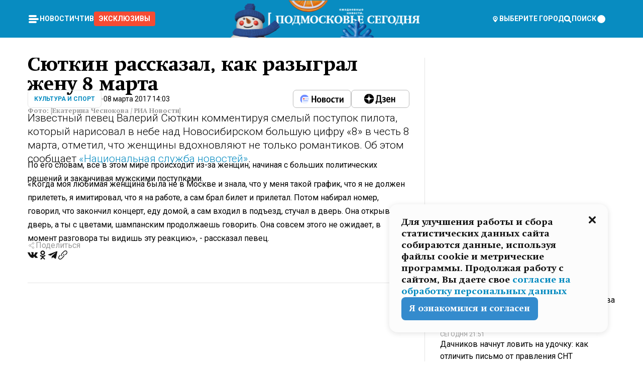

--- FILE ---
content_type: text/x-component
request_url: https://mosregtoday.ru/category/culture/?_rsc=xop4c
body_size: 38919
content:
3:I[99305,[],""]
5:I[55236,[],""]
4:["category","culture","d"]
0:["Cnwc-GV3BH4Z5XZ3yRlSe",[[["",{"children":["(root)",{"children":["category",{"children":[["category","culture","d"],{"children":["__PAGE__",{}]}]}]}]},"$undefined","$undefined",true],["",{"children":["(root)",{"children":["category",{"children":[["category","culture","d"],{"children":["__PAGE__",{},["$L1","$L2",null]]},["$","$L3",null,{"parallelRouterKey":"children","segmentPath":["children","(root)","children","category","children","$4","children"],"loading":"$undefined","loadingStyles":"$undefined","loadingScripts":"$undefined","hasLoading":false,"error":"$undefined","errorStyles":"$undefined","errorScripts":"$undefined","template":["$","$L5",null,{}],"templateStyles":"$undefined","templateScripts":"$undefined","notFound":"$undefined","notFoundStyles":"$undefined","styles":null}]]},["$","$L3",null,{"parallelRouterKey":"children","segmentPath":["children","(root)","children","category","children"],"loading":"$undefined","loadingStyles":"$undefined","loadingScripts":"$undefined","hasLoading":false,"error":"$undefined","errorStyles":"$undefined","errorScripts":"$undefined","template":["$","$L5",null,{}],"templateStyles":"$undefined","templateScripts":"$undefined","notFound":"$undefined","notFoundStyles":"$undefined","styles":null}]]},[null,"$L6",null]]},[null,"$L7",null]],[[["$","link","0",{"rel":"stylesheet","href":"/_next/static/css/1b7b9caed1b6fad3.css","precedence":"next","crossOrigin":"$undefined"}],["$","link","1",{"rel":"stylesheet","href":"/_next/static/css/254adeba23716df5.css","precedence":"next","crossOrigin":"$undefined"}]],"$L8"]]]]
a:I[76632,["3678","static/chunks/47bf8baf-1f2d67bd9c3792df.js","2044","static/chunks/891cff7f-ce71d451404a5853.js","5161","static/chunks/5161-1c2f838231ea33dd.js","4337","static/chunks/4337-48284c746ce945fb.js","4552","static/chunks/4552-d12cf6a31bb11cfc.js","6632","static/chunks/6632-ba5301f6af5dbb44.js","422","static/chunks/422-7457fd3fc9131d1c.js","5188","static/chunks/app/(root)/category/%5Bcategory%5D/page-8d6ce25e30ab6d7a.js"],"MainLayout"]
b:I[76632,["3678","static/chunks/47bf8baf-1f2d67bd9c3792df.js","2044","static/chunks/891cff7f-ce71d451404a5853.js","5161","static/chunks/5161-1c2f838231ea33dd.js","4337","static/chunks/4337-48284c746ce945fb.js","4552","static/chunks/4552-d12cf6a31bb11cfc.js","6632","static/chunks/6632-ba5301f6af5dbb44.js","422","static/chunks/422-7457fd3fc9131d1c.js","5188","static/chunks/app/(root)/category/%5Bcategory%5D/page-8d6ce25e30ab6d7a.js"],"MainLayoutHeader"]
c:I[76632,["3678","static/chunks/47bf8baf-1f2d67bd9c3792df.js","2044","static/chunks/891cff7f-ce71d451404a5853.js","5161","static/chunks/5161-1c2f838231ea33dd.js","4337","static/chunks/4337-48284c746ce945fb.js","4552","static/chunks/4552-d12cf6a31bb11cfc.js","6632","static/chunks/6632-ba5301f6af5dbb44.js","422","static/chunks/422-7457fd3fc9131d1c.js","5188","static/chunks/app/(root)/category/%5Bcategory%5D/page-8d6ce25e30ab6d7a.js"],"HeaderWrapperIcons"]
d:I[76632,["3678","static/chunks/47bf8baf-1f2d67bd9c3792df.js","2044","static/chunks/891cff7f-ce71d451404a5853.js","5161","static/chunks/5161-1c2f838231ea33dd.js","4337","static/chunks/4337-48284c746ce945fb.js","4552","static/chunks/4552-d12cf6a31bb11cfc.js","6632","static/chunks/6632-ba5301f6af5dbb44.js","422","static/chunks/422-7457fd3fc9131d1c.js","5188","static/chunks/app/(root)/category/%5Bcategory%5D/page-8d6ce25e30ab6d7a.js"],"NavbarGrid"]
e:I[76632,["3678","static/chunks/47bf8baf-1f2d67bd9c3792df.js","2044","static/chunks/891cff7f-ce71d451404a5853.js","5161","static/chunks/5161-1c2f838231ea33dd.js","4337","static/chunks/4337-48284c746ce945fb.js","4552","static/chunks/4552-d12cf6a31bb11cfc.js","6632","static/chunks/6632-ba5301f6af5dbb44.js","422","static/chunks/422-7457fd3fc9131d1c.js","5188","static/chunks/app/(root)/category/%5Bcategory%5D/page-8d6ce25e30ab6d7a.js"],"NavbarColumn"]
f:I[76632,["3678","static/chunks/47bf8baf-1f2d67bd9c3792df.js","2044","static/chunks/891cff7f-ce71d451404a5853.js","5161","static/chunks/5161-1c2f838231ea33dd.js","4337","static/chunks/4337-48284c746ce945fb.js","4552","static/chunks/4552-d12cf6a31bb11cfc.js","6632","static/chunks/6632-ba5301f6af5dbb44.js","422","static/chunks/422-7457fd3fc9131d1c.js","5188","static/chunks/app/(root)/category/%5Bcategory%5D/page-8d6ce25e30ab6d7a.js"],"NavbarMenu"]
10:I[76632,["3678","static/chunks/47bf8baf-1f2d67bd9c3792df.js","2044","static/chunks/891cff7f-ce71d451404a5853.js","5161","static/chunks/5161-1c2f838231ea33dd.js","4337","static/chunks/4337-48284c746ce945fb.js","4552","static/chunks/4552-d12cf6a31bb11cfc.js","6632","static/chunks/6632-ba5301f6af5dbb44.js","422","static/chunks/422-7457fd3fc9131d1c.js","5188","static/chunks/app/(root)/category/%5Bcategory%5D/page-8d6ce25e30ab6d7a.js"],"Burger"]
11:I[76632,["3678","static/chunks/47bf8baf-1f2d67bd9c3792df.js","2044","static/chunks/891cff7f-ce71d451404a5853.js","5161","static/chunks/5161-1c2f838231ea33dd.js","4337","static/chunks/4337-48284c746ce945fb.js","4552","static/chunks/4552-d12cf6a31bb11cfc.js","6632","static/chunks/6632-ba5301f6af5dbb44.js","422","static/chunks/422-7457fd3fc9131d1c.js","5188","static/chunks/app/(root)/category/%5Bcategory%5D/page-8d6ce25e30ab6d7a.js"],"NavbarNavigation"]
12:I[76632,["3678","static/chunks/47bf8baf-1f2d67bd9c3792df.js","2044","static/chunks/891cff7f-ce71d451404a5853.js","5161","static/chunks/5161-1c2f838231ea33dd.js","4337","static/chunks/4337-48284c746ce945fb.js","4552","static/chunks/4552-d12cf6a31bb11cfc.js","6632","static/chunks/6632-ba5301f6af5dbb44.js","422","static/chunks/422-7457fd3fc9131d1c.js","5188","static/chunks/app/(root)/category/%5Bcategory%5D/page-8d6ce25e30ab6d7a.js"],"NavbarList"]
13:I[76632,["3678","static/chunks/47bf8baf-1f2d67bd9c3792df.js","2044","static/chunks/891cff7f-ce71d451404a5853.js","5161","static/chunks/5161-1c2f838231ea33dd.js","4337","static/chunks/4337-48284c746ce945fb.js","4552","static/chunks/4552-d12cf6a31bb11cfc.js","6632","static/chunks/6632-ba5301f6af5dbb44.js","422","static/chunks/422-7457fd3fc9131d1c.js","5188","static/chunks/app/(root)/category/%5Bcategory%5D/page-8d6ce25e30ab6d7a.js"],"NavbarListItem"]
14:I[85923,["3678","static/chunks/47bf8baf-1f2d67bd9c3792df.js","2044","static/chunks/891cff7f-ce71d451404a5853.js","5161","static/chunks/5161-1c2f838231ea33dd.js","4337","static/chunks/4337-48284c746ce945fb.js","4552","static/chunks/4552-d12cf6a31bb11cfc.js","6632","static/chunks/6632-ba5301f6af5dbb44.js","422","static/chunks/422-7457fd3fc9131d1c.js","5188","static/chunks/app/(root)/category/%5Bcategory%5D/page-8d6ce25e30ab6d7a.js"],"HeaderSearch"]
15:I[76632,["3678","static/chunks/47bf8baf-1f2d67bd9c3792df.js","2044","static/chunks/891cff7f-ce71d451404a5853.js","5161","static/chunks/5161-1c2f838231ea33dd.js","4337","static/chunks/4337-48284c746ce945fb.js","4552","static/chunks/4552-d12cf6a31bb11cfc.js","6632","static/chunks/6632-ba5301f6af5dbb44.js","422","static/chunks/422-7457fd3fc9131d1c.js","5188","static/chunks/app/(root)/category/%5Bcategory%5D/page-8d6ce25e30ab6d7a.js"],"NavbarTheme"]
16:I[79983,["3678","static/chunks/47bf8baf-1f2d67bd9c3792df.js","2044","static/chunks/891cff7f-ce71d451404a5853.js","5161","static/chunks/5161-1c2f838231ea33dd.js","4337","static/chunks/4337-48284c746ce945fb.js","4552","static/chunks/4552-d12cf6a31bb11cfc.js","6632","static/chunks/6632-ba5301f6af5dbb44.js","422","static/chunks/422-7457fd3fc9131d1c.js","5188","static/chunks/app/(root)/category/%5Bcategory%5D/page-8d6ce25e30ab6d7a.js"],"HeaderAction"]
17:I[76632,["3678","static/chunks/47bf8baf-1f2d67bd9c3792df.js","2044","static/chunks/891cff7f-ce71d451404a5853.js","5161","static/chunks/5161-1c2f838231ea33dd.js","4337","static/chunks/4337-48284c746ce945fb.js","4552","static/chunks/4552-d12cf6a31bb11cfc.js","6632","static/chunks/6632-ba5301f6af5dbb44.js","422","static/chunks/422-7457fd3fc9131d1c.js","5188","static/chunks/app/(root)/category/%5Bcategory%5D/page-8d6ce25e30ab6d7a.js"],"HeaderGroupIcons"]
18:I[76632,["3678","static/chunks/47bf8baf-1f2d67bd9c3792df.js","2044","static/chunks/891cff7f-ce71d451404a5853.js","5161","static/chunks/5161-1c2f838231ea33dd.js","4337","static/chunks/4337-48284c746ce945fb.js","4552","static/chunks/4552-d12cf6a31bb11cfc.js","6632","static/chunks/6632-ba5301f6af5dbb44.js","422","static/chunks/422-7457fd3fc9131d1c.js","5188","static/chunks/app/(root)/category/%5Bcategory%5D/page-8d6ce25e30ab6d7a.js"],"HeaderIcon"]
1b:I[76632,["3678","static/chunks/47bf8baf-1f2d67bd9c3792df.js","2044","static/chunks/891cff7f-ce71d451404a5853.js","5161","static/chunks/5161-1c2f838231ea33dd.js","4337","static/chunks/4337-48284c746ce945fb.js","4552","static/chunks/4552-d12cf6a31bb11cfc.js","6632","static/chunks/6632-ba5301f6af5dbb44.js","422","static/chunks/422-7457fd3fc9131d1c.js","5188","static/chunks/app/(root)/category/%5Bcategory%5D/page-8d6ce25e30ab6d7a.js"],"MainLayoutContent"]
1c:I[44249,["3678","static/chunks/47bf8baf-1f2d67bd9c3792df.js","2044","static/chunks/891cff7f-ce71d451404a5853.js","5161","static/chunks/5161-1c2f838231ea33dd.js","4337","static/chunks/4337-48284c746ce945fb.js","6632","static/chunks/6632-ba5301f6af5dbb44.js","4701","static/chunks/app/(root)/error-8813a7226deadb06.js"],""]
1d:I[76632,["3678","static/chunks/47bf8baf-1f2d67bd9c3792df.js","2044","static/chunks/891cff7f-ce71d451404a5853.js","5161","static/chunks/5161-1c2f838231ea33dd.js","4337","static/chunks/4337-48284c746ce945fb.js","4552","static/chunks/4552-d12cf6a31bb11cfc.js","6632","static/chunks/6632-ba5301f6af5dbb44.js","422","static/chunks/422-7457fd3fc9131d1c.js","5188","static/chunks/app/(root)/category/%5Bcategory%5D/page-8d6ce25e30ab6d7a.js"],"ContentWithColumn"]
1e:I[76632,["3678","static/chunks/47bf8baf-1f2d67bd9c3792df.js","2044","static/chunks/891cff7f-ce71d451404a5853.js","5161","static/chunks/5161-1c2f838231ea33dd.js","4337","static/chunks/4337-48284c746ce945fb.js","4552","static/chunks/4552-d12cf6a31bb11cfc.js","6632","static/chunks/6632-ba5301f6af5dbb44.js","422","static/chunks/422-7457fd3fc9131d1c.js","5188","static/chunks/app/(root)/category/%5Bcategory%5D/page-8d6ce25e30ab6d7a.js"],"ContentSection"]
1f:I[76632,["3678","static/chunks/47bf8baf-1f2d67bd9c3792df.js","2044","static/chunks/891cff7f-ce71d451404a5853.js","5161","static/chunks/5161-1c2f838231ea33dd.js","4337","static/chunks/4337-48284c746ce945fb.js","4552","static/chunks/4552-d12cf6a31bb11cfc.js","6632","static/chunks/6632-ba5301f6af5dbb44.js","422","static/chunks/422-7457fd3fc9131d1c.js","5188","static/chunks/app/(root)/category/%5Bcategory%5D/page-8d6ce25e30ab6d7a.js"],"Paragraph"]
20:I[9265,["3678","static/chunks/47bf8baf-1f2d67bd9c3792df.js","2044","static/chunks/891cff7f-ce71d451404a5853.js","5161","static/chunks/5161-1c2f838231ea33dd.js","4337","static/chunks/4337-48284c746ce945fb.js","4552","static/chunks/4552-d12cf6a31bb11cfc.js","6632","static/chunks/6632-ba5301f6af5dbb44.js","422","static/chunks/422-7457fd3fc9131d1c.js","5188","static/chunks/app/(root)/category/%5Bcategory%5D/page-8d6ce25e30ab6d7a.js"],""]
22:I[76632,["3678","static/chunks/47bf8baf-1f2d67bd9c3792df.js","2044","static/chunks/891cff7f-ce71d451404a5853.js","5161","static/chunks/5161-1c2f838231ea33dd.js","4337","static/chunks/4337-48284c746ce945fb.js","4552","static/chunks/4552-d12cf6a31bb11cfc.js","6632","static/chunks/6632-ba5301f6af5dbb44.js","422","static/chunks/422-7457fd3fc9131d1c.js","5188","static/chunks/app/(root)/category/%5Bcategory%5D/page-8d6ce25e30ab6d7a.js"],"MainLayoutFooter"]
23:I[76632,["3678","static/chunks/47bf8baf-1f2d67bd9c3792df.js","2044","static/chunks/891cff7f-ce71d451404a5853.js","5161","static/chunks/5161-1c2f838231ea33dd.js","4337","static/chunks/4337-48284c746ce945fb.js","4552","static/chunks/4552-d12cf6a31bb11cfc.js","6632","static/chunks/6632-ba5301f6af5dbb44.js","422","static/chunks/422-7457fd3fc9131d1c.js","5188","static/chunks/app/(root)/category/%5Bcategory%5D/page-8d6ce25e30ab6d7a.js"],"FooterGrid"]
24:I[76632,["3678","static/chunks/47bf8baf-1f2d67bd9c3792df.js","2044","static/chunks/891cff7f-ce71d451404a5853.js","5161","static/chunks/5161-1c2f838231ea33dd.js","4337","static/chunks/4337-48284c746ce945fb.js","4552","static/chunks/4552-d12cf6a31bb11cfc.js","6632","static/chunks/6632-ba5301f6af5dbb44.js","422","static/chunks/422-7457fd3fc9131d1c.js","5188","static/chunks/app/(root)/category/%5Bcategory%5D/page-8d6ce25e30ab6d7a.js"],"FooterInfoLeft"]
25:I[76632,["3678","static/chunks/47bf8baf-1f2d67bd9c3792df.js","2044","static/chunks/891cff7f-ce71d451404a5853.js","5161","static/chunks/5161-1c2f838231ea33dd.js","4337","static/chunks/4337-48284c746ce945fb.js","4552","static/chunks/4552-d12cf6a31bb11cfc.js","6632","static/chunks/6632-ba5301f6af5dbb44.js","422","static/chunks/422-7457fd3fc9131d1c.js","5188","static/chunks/app/(root)/category/%5Bcategory%5D/page-8d6ce25e30ab6d7a.js"],"FooterRules"]
26:I[76632,["3678","static/chunks/47bf8baf-1f2d67bd9c3792df.js","2044","static/chunks/891cff7f-ce71d451404a5853.js","5161","static/chunks/5161-1c2f838231ea33dd.js","4337","static/chunks/4337-48284c746ce945fb.js","4552","static/chunks/4552-d12cf6a31bb11cfc.js","6632","static/chunks/6632-ba5301f6af5dbb44.js","422","static/chunks/422-7457fd3fc9131d1c.js","5188","static/chunks/app/(root)/category/%5Bcategory%5D/page-8d6ce25e30ab6d7a.js"],"FooterAgeIcon"]
27:I[76632,["3678","static/chunks/47bf8baf-1f2d67bd9c3792df.js","2044","static/chunks/891cff7f-ce71d451404a5853.js","5161","static/chunks/5161-1c2f838231ea33dd.js","4337","static/chunks/4337-48284c746ce945fb.js","4552","static/chunks/4552-d12cf6a31bb11cfc.js","6632","static/chunks/6632-ba5301f6af5dbb44.js","422","static/chunks/422-7457fd3fc9131d1c.js","5188","static/chunks/app/(root)/category/%5Bcategory%5D/page-8d6ce25e30ab6d7a.js"],"FooterNavsWrapper"]
28:I[76632,["3678","static/chunks/47bf8baf-1f2d67bd9c3792df.js","2044","static/chunks/891cff7f-ce71d451404a5853.js","5161","static/chunks/5161-1c2f838231ea33dd.js","4337","static/chunks/4337-48284c746ce945fb.js","4552","static/chunks/4552-d12cf6a31bb11cfc.js","6632","static/chunks/6632-ba5301f6af5dbb44.js","422","static/chunks/422-7457fd3fc9131d1c.js","5188","static/chunks/app/(root)/category/%5Bcategory%5D/page-8d6ce25e30ab6d7a.js"],"FooterNavs"]
29:I[76632,["3678","static/chunks/47bf8baf-1f2d67bd9c3792df.js","2044","static/chunks/891cff7f-ce71d451404a5853.js","5161","static/chunks/5161-1c2f838231ea33dd.js","4337","static/chunks/4337-48284c746ce945fb.js","4552","static/chunks/4552-d12cf6a31bb11cfc.js","6632","static/chunks/6632-ba5301f6af5dbb44.js","422","static/chunks/422-7457fd3fc9131d1c.js","5188","static/chunks/app/(root)/category/%5Bcategory%5D/page-8d6ce25e30ab6d7a.js"],"FooterNavsItem"]
2a:I[76632,["3678","static/chunks/47bf8baf-1f2d67bd9c3792df.js","2044","static/chunks/891cff7f-ce71d451404a5853.js","5161","static/chunks/5161-1c2f838231ea33dd.js","4337","static/chunks/4337-48284c746ce945fb.js","4552","static/chunks/4552-d12cf6a31bb11cfc.js","6632","static/chunks/6632-ba5301f6af5dbb44.js","422","static/chunks/422-7457fd3fc9131d1c.js","5188","static/chunks/app/(root)/category/%5Bcategory%5D/page-8d6ce25e30ab6d7a.js"],"FooterSocial"]
2b:I[76632,["3678","static/chunks/47bf8baf-1f2d67bd9c3792df.js","2044","static/chunks/891cff7f-ce71d451404a5853.js","5161","static/chunks/5161-1c2f838231ea33dd.js","4337","static/chunks/4337-48284c746ce945fb.js","4552","static/chunks/4552-d12cf6a31bb11cfc.js","6632","static/chunks/6632-ba5301f6af5dbb44.js","422","static/chunks/422-7457fd3fc9131d1c.js","5188","static/chunks/app/(root)/category/%5Bcategory%5D/page-8d6ce25e30ab6d7a.js"],"SocialItem"]
2c:I[76632,["3678","static/chunks/47bf8baf-1f2d67bd9c3792df.js","2044","static/chunks/891cff7f-ce71d451404a5853.js","5161","static/chunks/5161-1c2f838231ea33dd.js","4337","static/chunks/4337-48284c746ce945fb.js","4552","static/chunks/4552-d12cf6a31bb11cfc.js","6632","static/chunks/6632-ba5301f6af5dbb44.js","422","static/chunks/422-7457fd3fc9131d1c.js","5188","static/chunks/app/(root)/category/%5Bcategory%5D/page-8d6ce25e30ab6d7a.js"],"FooterInfoRight"]
2d:I[76632,["3678","static/chunks/47bf8baf-1f2d67bd9c3792df.js","2044","static/chunks/891cff7f-ce71d451404a5853.js","5161","static/chunks/5161-1c2f838231ea33dd.js","4337","static/chunks/4337-48284c746ce945fb.js","4552","static/chunks/4552-d12cf6a31bb11cfc.js","6632","static/chunks/6632-ba5301f6af5dbb44.js","422","static/chunks/422-7457fd3fc9131d1c.js","5188","static/chunks/app/(root)/category/%5Bcategory%5D/page-8d6ce25e30ab6d7a.js"],"FooterMaterial"]
2e:I[50103,["3678","static/chunks/47bf8baf-1f2d67bd9c3792df.js","2044","static/chunks/891cff7f-ce71d451404a5853.js","5161","static/chunks/5161-1c2f838231ea33dd.js","4337","static/chunks/4337-48284c746ce945fb.js","4552","static/chunks/4552-d12cf6a31bb11cfc.js","6632","static/chunks/6632-ba5301f6af5dbb44.js","422","static/chunks/422-7457fd3fc9131d1c.js","3185","static/chunks/app/layout-69c102ef52cda9fc.js"],"ConfigInitializer"]
2f:I[76632,["3678","static/chunks/47bf8baf-1f2d67bd9c3792df.js","2044","static/chunks/891cff7f-ce71d451404a5853.js","5161","static/chunks/5161-1c2f838231ea33dd.js","4337","static/chunks/4337-48284c746ce945fb.js","4552","static/chunks/4552-d12cf6a31bb11cfc.js","6632","static/chunks/6632-ba5301f6af5dbb44.js","422","static/chunks/422-7457fd3fc9131d1c.js","5188","static/chunks/app/(root)/category/%5Bcategory%5D/page-8d6ce25e30ab6d7a.js"],"Root"]
30:I[7697,["3678","static/chunks/47bf8baf-1f2d67bd9c3792df.js","2044","static/chunks/891cff7f-ce71d451404a5853.js","5161","static/chunks/5161-1c2f838231ea33dd.js","4337","static/chunks/4337-48284c746ce945fb.js","4552","static/chunks/4552-d12cf6a31bb11cfc.js","6632","static/chunks/6632-ba5301f6af5dbb44.js","422","static/chunks/422-7457fd3fc9131d1c.js","5188","static/chunks/app/(root)/category/%5Bcategory%5D/page-8d6ce25e30ab6d7a.js"],""]
31:I[73501,["3678","static/chunks/47bf8baf-1f2d67bd9c3792df.js","2044","static/chunks/891cff7f-ce71d451404a5853.js","5161","static/chunks/5161-1c2f838231ea33dd.js","4337","static/chunks/4337-48284c746ce945fb.js","4552","static/chunks/4552-d12cf6a31bb11cfc.js","6632","static/chunks/6632-ba5301f6af5dbb44.js","422","static/chunks/422-7457fd3fc9131d1c.js","5188","static/chunks/app/(root)/category/%5Bcategory%5D/page-8d6ce25e30ab6d7a.js"],"YMHit"]
32:I[42439,["3678","static/chunks/47bf8baf-1f2d67bd9c3792df.js","2044","static/chunks/891cff7f-ce71d451404a5853.js","5161","static/chunks/5161-1c2f838231ea33dd.js","4337","static/chunks/4337-48284c746ce945fb.js","4552","static/chunks/4552-d12cf6a31bb11cfc.js","6632","static/chunks/6632-ba5301f6af5dbb44.js","422","static/chunks/422-7457fd3fc9131d1c.js","5188","static/chunks/app/(root)/category/%5Bcategory%5D/page-8d6ce25e30ab6d7a.js"],"ScrollDirectionContextProvider"]
37:"$Sreact.suspense"
38:I[75124,["3678","static/chunks/47bf8baf-1f2d67bd9c3792df.js","2044","static/chunks/891cff7f-ce71d451404a5853.js","5161","static/chunks/5161-1c2f838231ea33dd.js","4337","static/chunks/4337-48284c746ce945fb.js","4552","static/chunks/4552-d12cf6a31bb11cfc.js","6632","static/chunks/6632-ba5301f6af5dbb44.js","422","static/chunks/422-7457fd3fc9131d1c.js","5188","static/chunks/app/(root)/category/%5Bcategory%5D/page-8d6ce25e30ab6d7a.js"],"NoSSR"]
39:I[24577,["3678","static/chunks/47bf8baf-1f2d67bd9c3792df.js","2044","static/chunks/891cff7f-ce71d451404a5853.js","5161","static/chunks/5161-1c2f838231ea33dd.js","4337","static/chunks/4337-48284c746ce945fb.js","4552","static/chunks/4552-d12cf6a31bb11cfc.js","6632","static/chunks/6632-ba5301f6af5dbb44.js","422","static/chunks/422-7457fd3fc9131d1c.js","3185","static/chunks/app/layout-69c102ef52cda9fc.js"],""]
19:Tb25,M44.026 11.033c-.557 0-1.114.046-1.67.116-.372.046-.743.116-1.091.186L40.15 8.756 37.946 3.6l-.093-.209h6.196V0H32.724l1.626 3.81.882 2.066a8.713 8.713 0 0 0-1.718-.07c-1.346.07-2.367.396-2.553.465l-1.021.349-.395.139.279 1.463c.023.07.046.232.116.465a10.12 10.12 0 0 0 1.253 2.857c.557.859 1.323 1.695 2.344 2.3a.7.7 0 0 0 .186.092c.278.163.58.279.882.395.209.07.418.14.627.186a12.895 12.895 0 0 0-3.876 6.759c-.047.162-.07.348-.093.51h-5.524c-.023-.162-.07-.348-.093-.51a10.45 10.45 0 0 0-.394-1.394 13.058 13.058 0 0 0-6.336-7.363l.394-.952 1.114-2.602c.186.024.418.07.627.093h.998a8.05 8.05 0 0 0 2.39-.348c.442-.14.86-.325 1.277-.557.371-.21.696-.465.998-.72 2.042-1.789 2.646-4.553 2.715-4.901l.279-1.464L28.29.604a9.523 9.523 0 0 0-1.578-.349c-1.37-.209-3.365-.232-5.13.813-.045.024-.115.07-.162.093-1.114.697-1.903 1.696-2.436 2.648-.302.511-.511 1.022-.697 1.463H10.931v3.392H16.873l-.14.325-1.02 2.369a14.308 14.308 0 0 0-1.44-.232 12.817 12.817 0 0 0-7.195 1.347 13.025 13.025 0 0 0-3.133 2.23 13.012 13.012 0 0 0-3.643 6.55A13.445 13.445 0 0 0 0 24.015c0 .163 0 .326.023.488C.28 31.45 5.988 37 12.973 37c3.807 0 7.242-1.65 9.609-4.274a13.26 13.26 0 0 0 2.622-4.413c.348-.998.58-2.067.673-3.159H31.1l.07.628a13.13 13.13 0 0 0 .79 3.019C33.86 33.586 38.548 37 44.002 37c2.994 0 5.756-1.022 7.938-2.74.881-.674 1.647-1.464 2.344-2.347a12.81 12.81 0 0 0 2.669-7.432c0-.163.023-.325.023-.488 0-.952-.116-1.881-.302-2.764-1.253-5.806-6.452-10.196-12.648-10.196ZM21.91 5.48c.209-.394.487-.766.812-1.091a2.59 2.59 0 0 1 .557-.441c.65-.372 1.462-.465 2.205-.442-.348.65-.836 1.324-1.485 1.696-.256.14-.534.255-.836.325-.44.116-.905.14-1.346.116l.093-.163Zm.626 19.023c-.046.79-.185 1.556-.394 2.276a9.591 9.591 0 0 1-4.062 5.342 9.468 9.468 0 0 1-5.129 1.487c-5.129 0-9.33-4.042-9.585-9.128 0-.163-.023-.325-.023-.488 0-.952.14-1.881.418-2.764a9.552 9.552 0 0 1 3.736-5.11 9.547 9.547 0 0 1 4.526-1.672c.302-.023.627-.046.928-.046.465 0 .952.046 1.393.092l-.325.767-1.253 3.02-1.277 2.972-.65 1.533 3.11 1.324 1.23-2.88.72-1.695 1.276-2.973.418-.953a9.693 9.693 0 0 1 2.715 2.23 9.771 9.771 0 0 1 1.857 3.414c.093.302.162.628.232.953a9.41 9.41 0 0 1 .186 1.811c-.023.163-.023.326-.047.488Zm12.51-13.75c-.534-.395-.952-.976-1.254-1.556.58-.023 1.23.046 1.788.255.139.047.278.116.417.186.65.372 1.137 1.045 1.486 1.696-.743.023-1.555-.07-2.205-.442a2.033 2.033 0 0 1-.232-.14Zm-.21 10.498c.72-2.415 2.391-4.436 4.573-5.644l2.414 5.644.232.511h-7.357c.046-.162.092-.348.139-.51Zm9.191 12.357a9.577 9.577 0 0 1-8.494-5.156 9.185 9.185 0 0 1-.487-1.092c-.023-.047-.023-.093-.047-.14a10.308 10.308 0 0 1-.487-2.067h12.672l-.279-.65-1.392-3.252-2.878-6.712c.464-.07.928-.093 1.392-.093 4.317 0 7.984 2.88 9.191 6.829.255.882.418 1.811.418 2.764 0 .162 0 .325-.023.487a9.593 9.593 0 0 1-2.437 5.923 9.769 9.769 0 0 1-3.04 2.276 10.102 10.102 0 0 1-4.108.883Z1a:T1e8a,M1.934 14.697c.451-.128.742-.353.935-.706.193-.353.322-.866.419-1.572L4.448.449H21.47v19.447h-5.738V5.52H9.574l-.741 7.99c-.162 1.604-.484 2.888-.967 3.787-.484.898-1.258 1.572-2.257 1.99-1.032.416-2.418.641-4.19.641-.613 0-1.097 0-1.419-.032v-5.038c.838.032 1.483-.032 1.934-.16Zm29.464 4.365c-1.677-.899-2.966-2.086-3.9-3.627-.936-1.54-1.387-3.273-1.387-5.23 0-1.958.483-3.69 1.418-5.263.935-1.54 2.257-2.76 3.933-3.626C33.138.449 35.008 0 37.103 0c2.128 0 3.997.45 5.674 1.316 1.676.898 2.965 2.118 3.9 3.658s1.386 3.305 1.386 5.263c0 .577-.032 1.155-.129 1.733H31.657c.257 1.22.87 2.214 1.837 2.952s2.16 1.123 3.546 1.123c1.031 0 1.966-.192 2.772-.61.838-.385 1.483-.962 1.999-1.7h5.673c-.773 2.053-2.095 3.69-3.965 4.877-1.87 1.188-4.03 1.797-6.511 1.797-2.063 0-3.933-.449-5.61-1.347ZM42.55 8.472c-.29-1.284-.903-2.31-1.902-3.049-.967-.738-2.192-1.123-3.61-1.123-1.419 0-2.611.385-3.578 1.123-.967.77-1.58 1.765-1.87 3.017h10.96v.032ZM56.412 5.52h-6.221V.45H68.34v5.037h-6.222v14.409h-5.706V5.52Zm19.535 13.542c-1.708-.899-3.062-2.118-4.03-3.659-.966-1.54-1.45-3.305-1.45-5.23 0-1.926.484-3.659 1.45-5.231.968-1.54 2.322-2.76 4.03-3.658 1.709-.899 3.643-1.316 5.77-1.316 2.128 0 4.062.45 5.77 1.316 1.71.898 3.063 2.118 4.03 3.658.967 1.54 1.45 3.305 1.45 5.23 0 1.926-.483 3.659-1.45 5.231-.967 1.54-2.32 2.76-4.03 3.659-1.708.898-3.642 1.315-5.77 1.315-2.127.032-4.061-.417-5.77-1.315Zm9.8-5.007c1.031-.994 1.547-2.278 1.547-3.882 0-1.605-.516-2.92-1.547-3.915-1.032-.995-2.385-1.477-4.03-1.477-1.676 0-3.03.482-4.061 1.477-1.032.994-1.547 2.278-1.547 3.915 0 1.604.515 2.888 1.547 3.883 1.031.994 2.385 1.476 4.061 1.476 1.677.032 2.998-.482 4.03-1.476ZM17.085 27.92v7.252h-1.483v-5.937h-3.095v5.937h-1.482v-7.252h6.06Zm4.835-.097c.548 0 1.064.097 1.515.257.452.192.838.417 1.129.738.322.32.548.706.709 1.155.161.45.258.963.258 1.508 0 .546-.097 1.027-.258 1.477-.161.449-.387.866-.71 1.187-.322.32-.676.61-1.128.77a3.355 3.355 0 0 1-1.515.257c-.58 0-1.064-.096-1.515-.289a3.511 3.511 0 0 1-1.128-.77 3.488 3.488 0 0 1-.71-1.155c-.16-.45-.225-.931-.225-1.477 0-.545.097-1.058.258-1.508.161-.449.42-.834.71-1.187.322-.321.676-.578 1.127-.77.42-.096.935-.193 1.483-.193Zm-2.095 3.69c0 .322.032.61.129.9.097.288.226.545.387.737.16.225.387.385.644.514.258.128.58.192.903.224.322 0 .645-.064.903-.192.258-.129.483-.29.644-.514a2.757 2.757 0 0 0 .516-1.669 2.758 2.758 0 0 0-.516-1.668c-.16-.225-.386-.385-.644-.514a2.068 2.068 0 0 0-.903-.192 1.97 1.97 0 0 0-.903.192c-.257.129-.483.29-.644.514-.161.224-.29.481-.387.738-.065.32-.129.61-.129.93ZM33.364 37h-1.483v-1.83h-4.48V37h-1.483v-3.145h.257c.13 0 .226 0 .323-.032a.965.965 0 0 0 .258-.128 1 1 0 0 0 .129-.193c.032-.096.064-.16.096-.257.032-.096.032-.16.065-.256 0-.096.032-.16.032-.225l.097-1.38c.032-.481.032-.93.032-1.38.032-.674.032-1.348.032-2.053h5.255v5.936h.87V37Zm-2.385-3.145v-4.62h-2.322l-.064 2.31v.545c0 .193-.032.417-.032.61-.032.224-.032.417-.097.61-.032.192-.097.353-.129.513h2.643v.032Zm4.964-5.936 2.192 3.401 2.16-3.401h1.58v7.252H40.39v-5.006l-1.934 3.145h-.677l-1.998-3.145v5.006h-1.483v-7.252h1.644Zm10.734-.097c.548 0 1.064.097 1.515.257.452.192.839.417 1.129.738.322.32.548.706.709 1.155.161.45.258.963.258 1.508 0 .546-.097 1.027-.258 1.477-.161.449-.387.866-.71 1.187-.322.32-.676.61-1.128.77a3.355 3.355 0 0 1-1.515.257c-.58 0-1.063-.096-1.515-.289a3.511 3.511 0 0 1-1.128-.77 3.492 3.492 0 0 1-.71-1.155c-.16-.45-.225-.931-.225-1.477 0-.545.097-1.058.258-1.508.161-.449.42-.834.71-1.187.322-.321.676-.578 1.127-.77a6.652 6.652 0 0 1 1.483-.193Zm-2.063 3.69c0 .322.033.61.13.9.096.288.225.545.386.737.161.225.387.385.645.514.258.128.58.192.902.224.323 0 .645-.064.903-.192.258-.129.483-.29.645-.514a2.757 2.757 0 0 0 .516-1.669 2.758 2.758 0 0 0-.516-1.668c-.162-.225-.387-.385-.645-.514a2.068 2.068 0 0 0-.903-.192 1.97 1.97 0 0 0-.902.192c-.258.129-.484.29-.645.514-.161.224-.29.481-.387.738a3.09 3.09 0 0 0-.129.93Zm8.091 0c0 .322.033.61.13.9.064.288.193.545.354.77.161.224.355.384.612.513.258.128.548.192.903.192.451 0 .806-.096 1.096-.289.29-.192.451-.48.516-.802h1.45c-.032.417-.129.77-.322 1.06a3.875 3.875 0 0 1-.677.77c-.29.192-.612.352-.967.449a4.31 4.31 0 0 1-1.096.16c-.58 0-1.064-.096-1.515-.289a3.059 3.059 0 0 1-1.096-.77 3.424 3.424 0 0 1-.677-1.155c-.161-.45-.226-.93-.226-1.476 0-.514.065-1.027.226-1.477a3.93 3.93 0 0 1 .677-1.187c.29-.32.677-.577 1.096-.77.451-.192.935-.289 1.515-.289.387 0 .774.032 1.128.129.355.096.677.256.935.449.29.192.484.45.677.77.161.32.29.674.322 1.123h-1.45c-.065-.353-.258-.61-.548-.834a1.896 1.896 0 0 0-1.064-.321 1.97 1.97 0 0 0-.903.192c-.258.129-.45.321-.612.514a2.11 2.11 0 0 0-.355.77c-.064.321-.129.61-.129.899Zm7.77.707v2.952H58.99v-7.252h1.483v2.984h.774l2.127-2.984h1.741l-2.579 3.433 2.611 3.819h-1.74l-1.999-2.952h-.935Zm8.413-4.397c.548 0 1.063.097 1.515.257.451.192.838.417 1.128.738.322.32.548.706.71 1.155.16.45.257.963.257 1.508 0 .546-.097 1.027-.258 1.477-.161.449-.387.866-.709 1.187-.322.32-.677.61-1.128.77a3.355 3.355 0 0 1-1.515.257c-.58 0-1.064-.096-1.515-.289a3.511 3.511 0 0 1-1.129-.77 3.49 3.49 0 0 1-.709-1.155c-.161-.45-.225-.931-.225-1.477 0-.545.096-1.058.257-1.508.162-.449.42-.834.71-1.187.322-.321.677-.578 1.128-.77a6.652 6.652 0 0 1 1.483-.193Zm-2.096 3.69c0 .322.033.61.13.9.096.288.225.545.386.737.161.225.387.385.645.514.258.128.58.192.903.224.322 0 .644-.064.902-.192.258-.129.484-.29.645-.514a2.757 2.757 0 0 0 .516-1.669 2.758 2.758 0 0 0-.516-1.668c-.161-.225-.387-.385-.645-.514a2.068 2.068 0 0 0-.902-.192 1.97 1.97 0 0 0-.903.192c-.258.129-.484.29-.645.514-.161.224-.29.481-.387.738-.064.32-.129.61-.129.93Zm6.899 3.659v-7.252h3.223a4.4 4.4 0 0 1 .935.096c.29.064.548.192.742.353.16.128.322.32.45.545.13.225.194.482.194.802 0 .321-.064.642-.193.899a1.548 1.548 0 0 1-.645.642c.226.064.387.16.548.289.161.128.258.256.355.417.097.16.161.353.193.545.032.193.065.386.065.61 0 .321-.097.642-.258.899a1.857 1.857 0 0 1-.645.674 2.03 2.03 0 0 1-1.031.385 6.322 6.322 0 0 1-1.096.096H73.69Zm2.804-4.3c.161 0 .29 0 .452-.032.16-.032.29-.064.419-.129.096-.064.193-.16.29-.288.064-.129.129-.257.129-.418a.681.681 0 0 0-.097-.385c-.064-.096-.129-.192-.226-.224-.096-.065-.225-.097-.386-.129h-1.902v1.605h1.321Zm-1.321 2.984h1.354c.193 0 .419 0 .644-.032.226-.032.42-.096.58-.225.097-.064.162-.16.226-.288a.886.886 0 0 0 .097-.418.682.682 0 0 0-.097-.385.978.978 0 0 0-.258-.256c-.129-.064-.258-.129-.386-.129-.162 0-.29-.032-.452-.032h-1.676v1.765h-.032Zm5.576 1.316v-7.252h1.483v2.599h1.709c.483 0 .902.064 1.257.16.355.129.645.289.87.546.162.192.258.385.355.642.097.256.129.545.129.898 0 .481-.097.899-.29 1.22-.194.32-.42.577-.742.738-.258.16-.548.256-.902.32a5.96 5.96 0 0 1-1.064.097H80.75v.032Zm1.516-1.316h1.289c.193 0 .387 0 .58-.032.194-.032.355-.064.516-.16.161-.065.258-.193.355-.321.096-.129.129-.321.129-.546 0-.192-.033-.353-.13-.481a.705.705 0 0 0-.322-.289 1.052 1.052 0 0 0-.451-.128c-.161-.032-.323-.032-.516-.032h-1.45v1.99ZM93 27.92v1.315h-3.707v1.701h3.223v1.316h-3.223v1.604H93v1.316h-5.19v-7.252H93ZM0 35.17v-7.252h3.224a4.4 4.4 0 0 1 .934.096c.29.064.548.192.742.353.161.128.322.32.451.545.13.225.194.482.194.802 0 .321-.065.642-.194.899a1.548 1.548 0 0 1-.645.642c.226.064.387.16.548.289.162.128.258.256.355.417.097.16.161.353.193.545.033.193.065.386.065.61 0 .321-.097.642-.258.899a1.857 1.857 0 0 1-.645.674 2.03 2.03 0 0 1-1.031.385 6.321 6.321 0 0 1-1.096.096H0Zm2.805-4.3c.16 0 .29 0 .45-.032a1.6 1.6 0 0 0 .42-.129c.097-.064.193-.16.29-.288.064-.129.129-.257.129-.418a.682.682 0 0 0-.097-.385c-.064-.096-.129-.192-.225-.224-.097-.065-.226-.097-.387-.129H1.483v1.605h1.322Zm-1.322 2.984h1.354c.193 0 .419 0 .644-.032.226-.032.42-.096.58-.225.097-.064.162-.16.226-.288a.885.885 0 0 0 .097-.418.682.682 0 0 0-.097-.385.977.977 0 0 0-.258-.256c-.128-.064-.257-.129-.386-.129-.162 0-.29-.032-.452-.032H1.515v1.765h-.032Z6:["$L9",["$","$La",null,{"children":[["$","$Lb",null,{"children":[["$","$Lc",null,{"left":true,"fontSize":"267px"}],["$","$Ld",null,{"children":[["$","$Le",null,{"children":[["$","$Lf",null,{"children":["$","$L10",null,{}]}],["$","$L11",null,{"children":["$","$L12",null,{"children":[["$","$L13",null,{"href":"/news","children":"ÐÐ¾Ð²Ð¾ÑÑ‚Ð¸"}],["$","$L13",null,{"href":"/articles","children":"Ð§Ñ‚Ð¸Ð²Ð¾"}],["$","$L13",null,{"href":"/exclusive","style":{"borderRadius":"0.25rem","background":"#F64B33","margin":"-10px","padding":"10px"},"children":"Ð­ÐºÑÐºÐ»ÑŽÐ·Ð¸Ð²Ñ‹"}]]}]}]]}],["$","$L14",null,{}],["$","$L15",null,{"children":["$","$L16",null,{}]}]]}],["$","$Lc",null,{"fontSize":"267px","left":false,"children":["$","$L17",null,{"children":[["$","$L18",null,{"fontSize":"57px","children":["$","svg",null,{"xmlns":"http://www.w3.org/2000/svg","width":"1em","height":"1em","fill":"none","viewBox":"0 0 57 37","children":[["$","g",null,{"clipPath":"url(#bike_svg__a)","children":["$","path",null,{"fill":"currentColor","d":"$19"}]}],["$","defs",null,{"children":["$","clipPath",null,{"id":"bike_svg__a","children":["$","path",null,{"fill":"currentColor","d":"M0 0h57v37H0z"}]}]}]]}]}],["$","$L18",null,{"fontSize":"93px","children":["$","svg",null,{"xmlns":"http://www.w3.org/2000/svg","width":"1em","height":"1em","fill":"none","viewBox":"0 0 93 37","children":[["$","g",null,{"clipPath":"url(#summer_name_svg__a)","children":["$","path",null,{"fill":"currentColor","d":"$1a"}]}],["$","defs",null,{"children":["$","clipPath",null,{"id":"summer_name_svg__a","children":["$","path",null,{"fill":"currentColor","d":"M0 0h93v37H0z"}]}]}]]}]}]]}]}]]}],["$","$L1b",null,{"children":["$","$L3",null,{"parallelRouterKey":"children","segmentPath":["children","(root)","children"],"loading":"$undefined","loadingStyles":"$undefined","loadingScripts":"$undefined","hasLoading":false,"error":"$1c","errorStyles":[],"errorScripts":[],"template":["$","$L5",null,{}],"templateStyles":"$undefined","templateScripts":"$undefined","notFound":["$","div",null,{"children":["$","$L1d",null,{"children":[["$","$L1e",null,{"children":["$","div",null,{"style":{"display":"flex","flexDirection":"column","gap":"30px"},"children":[["$","$L1f",null,{"children":"Ð¢Ð°ÐºÐ¾Ð¹ ÑÑ‚Ñ€Ð°Ð½Ð¸Ñ†Ñ‹ Ð½Ðµ ÑÑƒÑ‰ÐµÑÑ‚Ð²ÑƒÐµÑ‚"}],["$","$L20",null,{"href":"/","style":{"border":"none","fontFamily":"var(--inter)","background":"#088CC1","borderRadius":"7px","display":"flex","flexDirection":"row","justifyContent":"center","alignItems":"flex-start","padding":"16px 16px 14px","gap":"10px","fontWeight":"700","fontSize":"12px","lineHeight":"18px","textTransform":"uppercase","color":"#FFFFFF","width":"min-content","minWidth":"216px"},"children":"Ð’ÐµÑ€Ð½ÑƒÑ‚ÑŒÑÑ Ð½Ð° Ð³Ð»Ð°Ð²Ð½ÑƒÑŽ"}],["$","$L1f",null,{"children":["$","span",null,{"style":{"fontFamily":"var(--inter)","fontStyle":"normal","fontWeight":"400","fontSize":"clamp(223px , 5vw , 325px)","lineHeight":"325px","display":"flex","alignItems":"flex-end","textAlign":"center","marginLeft":"auto","marginRight":"auto"},"children":"404"}]}]]}]}],"$L21"]}]}],"notFoundStyles":[],"styles":null}]}],["$","$L22",null,{"children":["$","$L23",null,{"children":[["$","$L24",null,{"children":[["$","span",null,{"children":"Ð¡Ð’Ð˜Ð”Ð•Ð¢Ð•Ð›Ð¬Ð¡Ð¢Ð’Ðž Ðž Ð Ð•Ð“Ð˜Ð¡Ð¢Ð ÐÐ¦Ð˜Ð˜ Ð¡ÐœÐ˜ Ð­Ð› â„– Ð¤Ð¡77-89830 Ð’Ð«Ð”ÐÐÐž Ð¤Ð•Ð”Ð•Ð ÐÐ›Ð¬ÐÐžÐ™ Ð¡Ð›Ð£Ð–Ð‘ÐžÐ™ ÐŸÐž ÐÐÐ”Ð—ÐžÐ Ð£ Ð’ Ð¡Ð¤Ð•Ð Ð• Ð¡Ð’Ð¯Ð—Ð˜, Ð˜ÐÐ¤ÐžÐ ÐœÐÐ¦Ð˜ÐžÐÐÐ«Ð¥ Ð¢Ð•Ð¥ÐÐžÐ›ÐžÐ“Ð˜Ð™ Ð˜ ÐœÐÐ¡Ð¡ÐžÐ’Ð«Ð¥ ÐšÐžÐœÐœÐ£ÐÐ˜ÐšÐÐ¦Ð˜Ð™ (Ð ÐžÐ¡ÐšÐžÐœÐÐÐ”Ð—ÐžÐ ) 28.07.2025 Ð“."}],["$","$L25",null,{"children":[["$","$L26",null,{}],["$","span",null,{"children":["Â© ",2026," ÐŸÐ ÐÐ’Ð ÐÐ Ð’Ð¡Ð• ÐœÐÐ¢Ð•Ð Ð˜ÐÐ›Ð« Ð¡ÐÐ™Ð¢Ð ÐŸÐ Ð˜ÐÐÐ”Ð›Ð•Ð–ÐÐ¢ Ð“ÐÐ£ ÐœÐž \"Ð˜Ð—Ð”ÐÐ¢Ð•Ð›Ð¬Ð¡ÐšÐ˜Ð™ Ð”ÐžÐœ \"ÐŸÐžÐ”ÐœÐžÐ¡ÐšÐžÐ’Ð¬Ð•\" (ÐžÐ“Ð Ð: 1115047016908) Ð˜ Ð“ÐÐ£ ÐœÐž \"Ð¦Ð˜Ð¤Ð ÐžÐ’Ð«Ð• ÐœÐ•Ð”Ð˜Ð\" (ÐžÐ“Ð Ð: 1255000059467)."]}]]}]]}],["$","$L27",null,{"children":[["$","$L28",null,{"children":[["$","$L29",null,{"href":"/news/","children":"ÐÐ¾Ð²Ð¾ÑÑ‚Ð¸"}],["$","$L29",null,{"href":"/about/","children":"Ðž Ñ€ÐµÐ´Ð°ÐºÑ†Ð¸Ð¸"}],["$","$L29",null,{"href":"/articles/","children":"Ð¡Ñ‚Ð°Ñ‚ÑŒÐ¸"}],["$","$L29",null,{"href":"/advert/","children":"Ð ÐµÐºÐ»Ð°Ð¼Ð¾Ð´Ð°Ñ‚ÐµÐ»ÑÐ¼"}],["$","$L29",null,{"href":"/special/","children":"Ð¡Ð¿ÐµÑ†Ð¿Ñ€Ð¾ÐµÐºÑ‚Ñ‹"}],["$","$L29",null,{"href":"/paper/","children":"Ð“Ð°Ð·ÐµÑ‚Ñ‹"}],["$","$L29",null,{"href":"/contacts/","children":"ÐšÐ¾Ð½Ñ‚Ð°ÐºÑ‚Ð½Ð°Ñ Ð¸Ð½Ñ„Ð¾Ñ€Ð¼Ð°Ñ†Ð¸Ñ"}],["$","$L29",null,{"href":"/privacy","children":"ÐŸÐ¾Ð»Ð¸Ñ‚Ð¸ÐºÐ° ÐºÐ¾Ð½Ñ„Ð¸Ð´ÐµÐ½Ñ†Ð¸Ð°Ð»ÑŒÐ½Ð¾ÑÑ‚Ð¸"}],["$","$L29",null,{"href":"/policy","children":"ÐŸÐ¾Ð»Ð¸Ñ‚Ð¸ÐºÐ° Ð¾Ð±Ñ€Ð°Ð±Ð¾Ñ‚ÐºÐ¸ Ð¸ Ð·Ð°Ñ‰Ð¸Ñ‚Ñ‹ Ð¿ÐµÑ€ÑÐ¾Ð½Ð°Ð»ÑŒÐ½Ñ‹Ñ… Ð´Ð°Ð½Ð½Ñ‹Ñ…"}]]}],["$","$L2a",null,{"children":["$","$L2b",null,{"as":"button","href":"/news/dzen","children":["$","svg",null,{"xmlns":"http://www.w3.org/2000/svg","width":"1em","height":"1em","fill":"none","viewBox":"0 0 24 24","children":[["$","path",null,{"fill":"currentColor","d":"M13.929 13.929C12.357 15.55 12.243 17.57 12.107 22c4.129 0 6.979-.014 8.45-1.443C21.986 19.086 22 16.1 22 12.107c-4.429.143-6.45.25-8.071 1.822ZM2 12.107c0 3.993.014 6.979 1.443 8.45C4.914 21.986 7.764 22 11.893 22c-.143-4.429-.25-6.45-1.822-8.071C8.45 12.357 6.43 12.243 2 12.107ZM11.893 2c-4.122 0-6.979.014-8.45 1.443C2.014 4.914 2 7.9 2 11.893c4.429-.143 6.45-.25 8.071-1.822C11.643 8.45 11.757 6.43 11.893 2Zm2.036 8.071C12.357 8.45 12.243 6.43 12.107 2c4.129 0 6.979.014 8.45 1.443C21.986 4.914 22 7.9 22 11.893c-4.429-.143-6.45-.25-8.071-1.822Z"}],["$","path",null,{"fill":"#212121","d":"M22 12.107v-.214c-4.429-.143-6.45-.25-8.071-1.822C12.357 8.45 12.243 6.43 12.107 2h-.214c-.143 4.429-.25 6.45-1.822 8.071C8.45 11.643 6.43 11.757 2 11.893v.214c4.429.143 6.45.25 8.071 1.822 1.572 1.621 1.686 3.642 1.822 8.071h.214c.143-4.429.25-6.45 1.822-8.071 1.621-1.572 3.642-1.686 8.071-1.822Z"}]]}]}]}]]}],["$","$L2c",null,{"children":["$","$L2d",null,{"children":[["$","span",null,{"children":"ÐœÐ°Ñ‚ÐµÑ€Ð¸Ð°Ð»Ñ‹ ÑÐ°Ð¹Ñ‚Ð° Ð´Ð¾ÑÑ‚ÑƒÐ¿Ð½Ñ‹ Ð¿Ð¾ Ð»Ð¸Ñ†ÐµÐ½Ð·Ð¸Ð¸ Creative Commons Attribution (ÐÑ‚Ñ€Ð¸Ð±ÑƒÑ†Ð¸Ñ) 4.0 Ð’ÑÐµÐ¼Ð¸Ñ€Ð½Ð°Ñ, ÐµÑÐ»Ð¸ Ð½Ðµ ÑƒÐºÐ°Ð·Ð°Ð½Ð¾ Ð¸Ð½Ð¾Ðµ"}],["$","$L29",null,{"target":"_blank","href":"https://creativecommons.org/licenses/by/4.0/deed.ru","children":["$","img",null,{"src":"/cc.png","alt":"CC"}]}]]}]}]]}]}]]}]]
33:Tb25,M44.026 11.033c-.557 0-1.114.046-1.67.116-.372.046-.743.116-1.091.186L40.15 8.756 37.946 3.6l-.093-.209h6.196V0H32.724l1.626 3.81.882 2.066a8.713 8.713 0 0 0-1.718-.07c-1.346.07-2.367.396-2.553.465l-1.021.349-.395.139.279 1.463c.023.07.046.232.116.465a10.12 10.12 0 0 0 1.253 2.857c.557.859 1.323 1.695 2.344 2.3a.7.7 0 0 0 .186.092c.278.163.58.279.882.395.209.07.418.14.627.186a12.895 12.895 0 0 0-3.876 6.759c-.047.162-.07.348-.093.51h-5.524c-.023-.162-.07-.348-.093-.51a10.45 10.45 0 0 0-.394-1.394 13.058 13.058 0 0 0-6.336-7.363l.394-.952 1.114-2.602c.186.024.418.07.627.093h.998a8.05 8.05 0 0 0 2.39-.348c.442-.14.86-.325 1.277-.557.371-.21.696-.465.998-.72 2.042-1.789 2.646-4.553 2.715-4.901l.279-1.464L28.29.604a9.523 9.523 0 0 0-1.578-.349c-1.37-.209-3.365-.232-5.13.813-.045.024-.115.07-.162.093-1.114.697-1.903 1.696-2.436 2.648-.302.511-.511 1.022-.697 1.463H10.931v3.392H16.873l-.14.325-1.02 2.369a14.308 14.308 0 0 0-1.44-.232 12.817 12.817 0 0 0-7.195 1.347 13.025 13.025 0 0 0-3.133 2.23 13.012 13.012 0 0 0-3.643 6.55A13.445 13.445 0 0 0 0 24.015c0 .163 0 .326.023.488C.28 31.45 5.988 37 12.973 37c3.807 0 7.242-1.65 9.609-4.274a13.26 13.26 0 0 0 2.622-4.413c.348-.998.58-2.067.673-3.159H31.1l.07.628a13.13 13.13 0 0 0 .79 3.019C33.86 33.586 38.548 37 44.002 37c2.994 0 5.756-1.022 7.938-2.74.881-.674 1.647-1.464 2.344-2.347a12.81 12.81 0 0 0 2.669-7.432c0-.163.023-.325.023-.488 0-.952-.116-1.881-.302-2.764-1.253-5.806-6.452-10.196-12.648-10.196ZM21.91 5.48c.209-.394.487-.766.812-1.091a2.59 2.59 0 0 1 .557-.441c.65-.372 1.462-.465 2.205-.442-.348.65-.836 1.324-1.485 1.696-.256.14-.534.255-.836.325-.44.116-.905.14-1.346.116l.093-.163Zm.626 19.023c-.046.79-.185 1.556-.394 2.276a9.591 9.591 0 0 1-4.062 5.342 9.468 9.468 0 0 1-5.129 1.487c-5.129 0-9.33-4.042-9.585-9.128 0-.163-.023-.325-.023-.488 0-.952.14-1.881.418-2.764a9.552 9.552 0 0 1 3.736-5.11 9.547 9.547 0 0 1 4.526-1.672c.302-.023.627-.046.928-.046.465 0 .952.046 1.393.092l-.325.767-1.253 3.02-1.277 2.972-.65 1.533 3.11 1.324 1.23-2.88.72-1.695 1.276-2.973.418-.953a9.693 9.693 0 0 1 2.715 2.23 9.771 9.771 0 0 1 1.857 3.414c.093.302.162.628.232.953a9.41 9.41 0 0 1 .186 1.811c-.023.163-.023.326-.047.488Zm12.51-13.75c-.534-.395-.952-.976-1.254-1.556.58-.023 1.23.046 1.788.255.139.047.278.116.417.186.65.372 1.137 1.045 1.486 1.696-.743.023-1.555-.07-2.205-.442a2.033 2.033 0 0 1-.232-.14Zm-.21 10.498c.72-2.415 2.391-4.436 4.573-5.644l2.414 5.644.232.511h-7.357c.046-.162.092-.348.139-.51Zm9.191 12.357a9.577 9.577 0 0 1-8.494-5.156 9.185 9.185 0 0 1-.487-1.092c-.023-.047-.023-.093-.047-.14a10.308 10.308 0 0 1-.487-2.067h12.672l-.279-.65-1.392-3.252-2.878-6.712c.464-.07.928-.093 1.392-.093 4.317 0 7.984 2.88 9.191 6.829.255.882.418 1.811.418 2.764 0 .162 0 .325-.023.487a9.593 9.593 0 0 1-2.437 5.923 9.769 9.769 0 0 1-3.04 2.276 10.102 10.102 0 0 1-4.108.883Z34:T1e8a,M1.934 14.697c.451-.128.742-.353.935-.706.193-.353.322-.866.419-1.572L4.448.449H21.47v19.447h-5.738V5.52H9.574l-.741 7.99c-.162 1.604-.484 2.888-.967 3.787-.484.898-1.258 1.572-2.257 1.99-1.032.416-2.418.641-4.19.641-.613 0-1.097 0-1.419-.032v-5.038c.838.032 1.483-.032 1.934-.16Zm29.464 4.365c-1.677-.899-2.966-2.086-3.9-3.627-.936-1.54-1.387-3.273-1.387-5.23 0-1.958.483-3.69 1.418-5.263.935-1.54 2.257-2.76 3.933-3.626C33.138.449 35.008 0 37.103 0c2.128 0 3.997.45 5.674 1.316 1.676.898 2.965 2.118 3.9 3.658s1.386 3.305 1.386 5.263c0 .577-.032 1.155-.129 1.733H31.657c.257 1.22.87 2.214 1.837 2.952s2.16 1.123 3.546 1.123c1.031 0 1.966-.192 2.772-.61.838-.385 1.483-.962 1.999-1.7h5.673c-.773 2.053-2.095 3.69-3.965 4.877-1.87 1.188-4.03 1.797-6.511 1.797-2.063 0-3.933-.449-5.61-1.347ZM42.55 8.472c-.29-1.284-.903-2.31-1.902-3.049-.967-.738-2.192-1.123-3.61-1.123-1.419 0-2.611.385-3.578 1.123-.967.77-1.58 1.765-1.87 3.017h10.96v.032ZM56.412 5.52h-6.221V.45H68.34v5.037h-6.222v14.409h-5.706V5.52Zm19.535 13.542c-1.708-.899-3.062-2.118-4.03-3.659-.966-1.54-1.45-3.305-1.45-5.23 0-1.926.484-3.659 1.45-5.231.968-1.54 2.322-2.76 4.03-3.658 1.709-.899 3.643-1.316 5.77-1.316 2.128 0 4.062.45 5.77 1.316 1.71.898 3.063 2.118 4.03 3.658.967 1.54 1.45 3.305 1.45 5.23 0 1.926-.483 3.659-1.45 5.231-.967 1.54-2.32 2.76-4.03 3.659-1.708.898-3.642 1.315-5.77 1.315-2.127.032-4.061-.417-5.77-1.315Zm9.8-5.007c1.031-.994 1.547-2.278 1.547-3.882 0-1.605-.516-2.92-1.547-3.915-1.032-.995-2.385-1.477-4.03-1.477-1.676 0-3.03.482-4.061 1.477-1.032.994-1.547 2.278-1.547 3.915 0 1.604.515 2.888 1.547 3.883 1.031.994 2.385 1.476 4.061 1.476 1.677.032 2.998-.482 4.03-1.476ZM17.085 27.92v7.252h-1.483v-5.937h-3.095v5.937h-1.482v-7.252h6.06Zm4.835-.097c.548 0 1.064.097 1.515.257.452.192.838.417 1.129.738.322.32.548.706.709 1.155.161.45.258.963.258 1.508 0 .546-.097 1.027-.258 1.477-.161.449-.387.866-.71 1.187-.322.32-.676.61-1.128.77a3.355 3.355 0 0 1-1.515.257c-.58 0-1.064-.096-1.515-.289a3.511 3.511 0 0 1-1.128-.77 3.488 3.488 0 0 1-.71-1.155c-.16-.45-.225-.931-.225-1.477 0-.545.097-1.058.258-1.508.161-.449.42-.834.71-1.187.322-.321.676-.578 1.127-.77.42-.096.935-.193 1.483-.193Zm-2.095 3.69c0 .322.032.61.129.9.097.288.226.545.387.737.16.225.387.385.644.514.258.128.58.192.903.224.322 0 .645-.064.903-.192.258-.129.483-.29.644-.514a2.757 2.757 0 0 0 .516-1.669 2.758 2.758 0 0 0-.516-1.668c-.16-.225-.386-.385-.644-.514a2.068 2.068 0 0 0-.903-.192 1.97 1.97 0 0 0-.903.192c-.257.129-.483.29-.644.514-.161.224-.29.481-.387.738-.065.32-.129.61-.129.93ZM33.364 37h-1.483v-1.83h-4.48V37h-1.483v-3.145h.257c.13 0 .226 0 .323-.032a.965.965 0 0 0 .258-.128 1 1 0 0 0 .129-.193c.032-.096.064-.16.096-.257.032-.096.032-.16.065-.256 0-.096.032-.16.032-.225l.097-1.38c.032-.481.032-.93.032-1.38.032-.674.032-1.348.032-2.053h5.255v5.936h.87V37Zm-2.385-3.145v-4.62h-2.322l-.064 2.31v.545c0 .193-.032.417-.032.61-.032.224-.032.417-.097.61-.032.192-.097.353-.129.513h2.643v.032Zm4.964-5.936 2.192 3.401 2.16-3.401h1.58v7.252H40.39v-5.006l-1.934 3.145h-.677l-1.998-3.145v5.006h-1.483v-7.252h1.644Zm10.734-.097c.548 0 1.064.097 1.515.257.452.192.839.417 1.129.738.322.32.548.706.709 1.155.161.45.258.963.258 1.508 0 .546-.097 1.027-.258 1.477-.161.449-.387.866-.71 1.187-.322.32-.676.61-1.128.77a3.355 3.355 0 0 1-1.515.257c-.58 0-1.063-.096-1.515-.289a3.511 3.511 0 0 1-1.128-.77 3.492 3.492 0 0 1-.71-1.155c-.16-.45-.225-.931-.225-1.477 0-.545.097-1.058.258-1.508.161-.449.42-.834.71-1.187.322-.321.676-.578 1.127-.77a6.652 6.652 0 0 1 1.483-.193Zm-2.063 3.69c0 .322.033.61.13.9.096.288.225.545.386.737.161.225.387.385.645.514.258.128.58.192.902.224.323 0 .645-.064.903-.192.258-.129.483-.29.645-.514a2.757 2.757 0 0 0 .516-1.669 2.758 2.758 0 0 0-.516-1.668c-.162-.225-.387-.385-.645-.514a2.068 2.068 0 0 0-.903-.192 1.97 1.97 0 0 0-.902.192c-.258.129-.484.29-.645.514-.161.224-.29.481-.387.738a3.09 3.09 0 0 0-.129.93Zm8.091 0c0 .322.033.61.13.9.064.288.193.545.354.77.161.224.355.384.612.513.258.128.548.192.903.192.451 0 .806-.096 1.096-.289.29-.192.451-.48.516-.802h1.45c-.032.417-.129.77-.322 1.06a3.875 3.875 0 0 1-.677.77c-.29.192-.612.352-.967.449a4.31 4.31 0 0 1-1.096.16c-.58 0-1.064-.096-1.515-.289a3.059 3.059 0 0 1-1.096-.77 3.424 3.424 0 0 1-.677-1.155c-.161-.45-.226-.93-.226-1.476 0-.514.065-1.027.226-1.477a3.93 3.93 0 0 1 .677-1.187c.29-.32.677-.577 1.096-.77.451-.192.935-.289 1.515-.289.387 0 .774.032 1.128.129.355.096.677.256.935.449.29.192.484.45.677.77.161.32.29.674.322 1.123h-1.45c-.065-.353-.258-.61-.548-.834a1.896 1.896 0 0 0-1.064-.321 1.97 1.97 0 0 0-.903.192c-.258.129-.45.321-.612.514a2.11 2.11 0 0 0-.355.77c-.064.321-.129.61-.129.899Zm7.77.707v2.952H58.99v-7.252h1.483v2.984h.774l2.127-2.984h1.741l-2.579 3.433 2.611 3.819h-1.74l-1.999-2.952h-.935Zm8.413-4.397c.548 0 1.063.097 1.515.257.451.192.838.417 1.128.738.322.32.548.706.71 1.155.16.45.257.963.257 1.508 0 .546-.097 1.027-.258 1.477-.161.449-.387.866-.709 1.187-.322.32-.677.61-1.128.77a3.355 3.355 0 0 1-1.515.257c-.58 0-1.064-.096-1.515-.289a3.511 3.511 0 0 1-1.129-.77 3.49 3.49 0 0 1-.709-1.155c-.161-.45-.225-.931-.225-1.477 0-.545.096-1.058.257-1.508.162-.449.42-.834.71-1.187.322-.321.677-.578 1.128-.77a6.652 6.652 0 0 1 1.483-.193Zm-2.096 3.69c0 .322.033.61.13.9.096.288.225.545.386.737.161.225.387.385.645.514.258.128.58.192.903.224.322 0 .644-.064.902-.192.258-.129.484-.29.645-.514a2.757 2.757 0 0 0 .516-1.669 2.758 2.758 0 0 0-.516-1.668c-.161-.225-.387-.385-.645-.514a2.068 2.068 0 0 0-.902-.192 1.97 1.97 0 0 0-.903.192c-.258.129-.484.29-.645.514-.161.224-.29.481-.387.738-.064.32-.129.61-.129.93Zm6.899 3.659v-7.252h3.223a4.4 4.4 0 0 1 .935.096c.29.064.548.192.742.353.16.128.322.32.45.545.13.225.194.482.194.802 0 .321-.064.642-.193.899a1.548 1.548 0 0 1-.645.642c.226.064.387.16.548.289.161.128.258.256.355.417.097.16.161.353.193.545.032.193.065.386.065.61 0 .321-.097.642-.258.899a1.857 1.857 0 0 1-.645.674 2.03 2.03 0 0 1-1.031.385 6.322 6.322 0 0 1-1.096.096H73.69Zm2.804-4.3c.161 0 .29 0 .452-.032.16-.032.29-.064.419-.129.096-.064.193-.16.29-.288.064-.129.129-.257.129-.418a.681.681 0 0 0-.097-.385c-.064-.096-.129-.192-.226-.224-.096-.065-.225-.097-.386-.129h-1.902v1.605h1.321Zm-1.321 2.984h1.354c.193 0 .419 0 .644-.032.226-.032.42-.096.58-.225.097-.064.162-.16.226-.288a.886.886 0 0 0 .097-.418.682.682 0 0 0-.097-.385.978.978 0 0 0-.258-.256c-.129-.064-.258-.129-.386-.129-.162 0-.29-.032-.452-.032h-1.676v1.765h-.032Zm5.576 1.316v-7.252h1.483v2.599h1.709c.483 0 .902.064 1.257.16.355.129.645.289.87.546.162.192.258.385.355.642.097.256.129.545.129.898 0 .481-.097.899-.29 1.22-.194.32-.42.577-.742.738-.258.16-.548.256-.902.32a5.96 5.96 0 0 1-1.064.097H80.75v.032Zm1.516-1.316h1.289c.193 0 .387 0 .58-.032.194-.032.355-.064.516-.16.161-.065.258-.193.355-.321.096-.129.129-.321.129-.546 0-.192-.033-.353-.13-.481a.705.705 0 0 0-.322-.289 1.052 1.052 0 0 0-.451-.128c-.161-.032-.323-.032-.516-.032h-1.45v1.99ZM93 27.92v1.315h-3.707v1.701h3.223v1.316h-3.223v1.604H93v1.316h-5.19v-7.252H93ZM0 35.17v-7.252h3.224a4.4 4.4 0 0 1 .934.096c.29.064.548.192.742.353.161.128.322.32.451.545.13.225.194.482.194.802 0 .321-.065.642-.194.899a1.548 1.548 0 0 1-.645.642c.226.064.387.16.548.289.162.128.258.256.355.417.097.16.161.353.193.545.033.193.065.386.065.61 0 .321-.097.642-.258.899a1.857 1.857 0 0 1-.645.674 2.03 2.03 0 0 1-1.031.385 6.321 6.321 0 0 1-1.096.096H0Zm2.805-4.3c.16 0 .29 0 .45-.032a1.6 1.6 0 0 0 .42-.129c.097-.064.193-.16.29-.288.064-.129.129-.257.129-.418a.682.682 0 0 0-.097-.385c-.064-.096-.129-.192-.225-.224-.097-.065-.226-.097-.387-.129H1.483v1.605h1.322Zm-1.322 2.984h1.354c.193 0 .419 0 .644-.032.226-.032.42-.096.58-.225.097-.064.162-.16.226-.288a.885.885 0 0 0 .097-.418.682.682 0 0 0-.097-.385.977.977 0 0 0-.258-.256c-.128-.064-.257-.129-.386-.129-.162 0-.29-.032-.452-.032H1.515v1.765h-.032Z7:["$","html",null,{"lang":"en","children":[["$","meta",null,{"content":"width=device-width, initial-scale=1","name":"viewport"}],["$","link",null,{"rel":"icon","href":"/favicon.ico"}],["$","$L2e",null,{"menu":[{"title":"ÐÐ¾Ð²Ð¾ÑÑ‚Ð¸","link":"/news/","children":[]},{"title":"Ð§Ñ‚Ð¸Ð²Ð¾","link":"/articles/","children":[]},{"title":"Ð­ÐºÑÐºÐ»ÑŽÐ·Ð¸Ð²Ñ‹","link":"/exclusive/","children":[]},{"title":"ÐŸÐ¾Ð»Ð¸Ñ‚Ð¸ÐºÐ°","link":"/category/power/","children":[]},{"title":"Ð­ÐºÐ¾Ð½Ð¾Ð¼Ð¸ÐºÐ°","link":"/category/econbiz/","children":[]},{"title":"Ð–ÐšÐ¥","link":"/category/zhkh/","children":[]},{"title":"ÐžÐ±Ñ‰ÐµÑÑ‚Ð²Ð¾","link":"/category/soc/","children":[]},{"title":"Ð‘ÐµÐ·Ð¾Ð¿Ð°ÑÐ½Ð¾ÑÑ‚ÑŒ","link":"/category/sec/","children":[]},{"title":"Ð­ÐºÐ¾Ð»Ð¾Ð³Ð¸Ñ","link":"/category/eco/","children":[]},{"title":"ÐšÑƒÐ»ÑŒÑ‚ÑƒÑ€Ð° Ð¸ ÑÐ¿Ð¾Ñ€Ñ‚","link":"/category/culture/","children":[]},{"title":"ÐÐ°ÑƒÐºÐ°","link":"/category/science/","children":[]},{"title":"Ð—Ð´Ð¾Ñ€Ð¾Ð²ÑŒÐµ","link":"/category/health/","children":[]},{"title":"Ð–Ð¸Ð»Ð¸Ñ‰Ð½Ð¾Ðµ ÑÑ‚Ñ€Ð¾Ð¸Ñ‚ÐµÐ»ÑŒÑÑ‚Ð²Ð¾","link":"/category/zhilischnoe-stroitel-stvo/","children":[]},{"title":"Ð—Ð¸Ð¼Ð° Ð² ÐŸÐ¾Ð´Ð¼Ð¾ÑÐºÐ¾Ð²ÑŒÐµ","link":"/category/zima/","children":[]},{"title":"Ð¡Ð¿ÐµÑ†Ð¿Ñ€Ð¾ÐµÐºÑ‚Ñ‹","link":"/special/","children":[]}],"panel":[],"footer":{"text":"","socials":[]},"cookie_agreement":{"text":"<p>Ð”Ð»Ñ ÑƒÐ»ÑƒÑ‡ÑˆÐµÐ½Ð¸Ñ Ñ€Ð°Ð±Ð¾Ñ‚Ñ‹ Ð¸ ÑÐ±Ð¾Ñ€Ð° ÑÑ‚Ð°Ñ‚Ð¸ÑÑ‚Ð¸Ñ‡ÐµÑÐºÐ¸Ñ… Ð´Ð°Ð½Ð½Ñ‹Ñ… ÑÐ°Ð¹Ñ‚Ð° ÑÐ¾Ð±Ð¸Ñ€Ð°ÑŽÑ‚ÑÑ Ð´Ð°Ð½Ð½Ñ‹Ðµ, Ð¸ÑÐ¿Ð¾Ð»ÑŒÐ·ÑƒÑ Ñ„Ð°Ð¹Ð»Ñ‹ cookie Ð¸ Ð¼ÐµÑ‚Ñ€Ð¸Ñ‡ÐµÑÐºÐ¸Ðµ Ð¿Ñ€Ð¾Ð³Ñ€Ð°Ð¼Ð¼Ñ‹.\r\nÐŸÑ€Ð¾Ð´Ð¾Ð»Ð¶Ð°Ñ Ñ€Ð°Ð±Ð¾Ñ‚Ñƒ Ñ ÑÐ°Ð¹Ñ‚Ð¾Ð¼, Ð’Ñ‹ Ð´Ð°ÐµÑ‚Ðµ ÑÐ²Ð¾Ðµ <a href=\"/privacy-policy/\">ÑÐ¾Ð³Ð»Ð°ÑÐ¸Ðµ Ð½Ð° Ð¾Ð±Ñ€Ð°Ð±Ð¾Ñ‚ÐºÑƒ Ð¿ÐµÑ€ÑÐ¾Ð½Ð°Ð»ÑŒÐ½Ñ‹Ñ… Ð´Ð°Ð½Ð½Ñ‹Ñ…\r\n</a></p>"},"categories":[{"slug":"soc","title":"ÐžÐ±Ñ‰ÐµÑÑ‚Ð²Ð¾","icon":null},{"slug":"obrazovanie","title":"ÐžÐ±Ñ€Ð°Ð·Ð¾Ð²Ð°Ð½Ð¸Ðµ","icon":null},{"slug":"gubernator","title":"Ð“ÑƒÐ±ÐµÑ€Ð½Ð°Ñ‚Ð¾Ñ€","icon":null},{"slug":"sec","title":"Ð‘ÐµÐ·Ð¾Ð¿Ð°ÑÐ½Ð¾ÑÑ‚ÑŒ","icon":null},{"slug":"culture","title":"ÐšÑƒÐ»ÑŒÑ‚ÑƒÑ€Ð° Ð¸ ÑÐ¿Ð¾Ñ€Ñ‚","icon":null},{"slug":"econbiz","title":"Ð­ÐºÐ¾Ð½Ð¾Ð¼Ð¸ÐºÐ°","icon":null},{"slug":"power","title":"ÐŸÐ¾Ð»Ð¸Ñ‚Ð¸ÐºÐ°","icon":null},{"slug":"muni","title":"ÐœÑƒÐ½Ð¸Ñ†Ð¸Ð¿Ð°Ð»Ð¸Ñ‚ÐµÑ‚Ñ‹","icon":null},{"slug":"zhkh","title":"Ð–ÐšÐ¥","icon":null},{"slug":"eco","title":"Ð­ÐºÐ¾Ð»Ð¾Ð³Ð¸Ñ","icon":null},{"slug":"science","title":"ÐÐ°ÑƒÐºÐ°","icon":null},{"slug":"leto-v-podmoskov-e","title":"Ð›ÐµÑ‚Ð¾ Ð² ÐŸÐ¾Ð´Ð¼Ð¾ÑÐºÐ¾Ð²ÑŒÐµ","icon":null},{"slug":"actual","title":"ÐÐºÑ‚ÑƒÐ°Ð»ÑŒÐ½Ð¾","icon":null},{"slug":"health","title":"Ð—Ð´Ð¾Ñ€Ð¾Ð²ÑŒÐµ","icon":null},{"slug":"vaccinated","title":"Vaccinated","icon":null},{"slug":"zhilischnoe-stroitel-stvo","title":"Ð–Ð¸Ð»Ð¸Ñ‰Ð½Ð¾Ðµ ÑÑ‚Ñ€Ð¾Ð¸Ñ‚ÐµÐ»ÑŒÑÑ‚Ð²Ð¾","icon":null},{"slug":"istorii-svyatyn-podmoskov-ya-2","title":"Ð˜ÑÑ‚Ð¾Ñ€Ð¸Ð¸ ÑÐ²ÑÑ‚Ñ‹Ñ… ÐŸÐ¾Ð´Ð¼Ð¾ÑÐºÐ¾Ð²ÑŒÑ","icon":null},{"slug":"ekskljuziv","title":"Ð­ÐºÑÐºÐ»ÑŽÐ·Ð¸Ð²","icon":null},{"slug":"gubernator-vorobev","title":"Ð“ÑƒÐ±ÐµÑ€Ð½Ð°Ñ‚Ð¾Ñ€ Ð’Ð¾Ñ€Ð¾Ð±ÑŒÐµÐ²","icon":null},{"slug":"deputaty-objasnili","title":"Ð”ÐµÐ¿ÑƒÑ‚Ð°Ñ‚Ñ‹ Ð¾Ð±ÑŠÑÑÐ½Ð¸Ð»Ð¸","icon":null},{"slug":"hints","title":"ÐŸÐ¾Ð´ÑÐºÐ°Ð·ÐºÐ¸","icon":null},{"slug":"interesnoe","title":"Ð˜Ð½Ñ‚ÐµÑ€ÐµÑÐ½Ð¾Ðµ","icon":null},{"slug":"ofitsialno","title":"ÐžÑ„Ð¸Ñ†Ð¸Ð°Ð»ÑŒÐ½Ð¾","icon":null}],"latest_news":[{"id":5041999,"slug":"podrostki-otravilis-posle-eksperimenta-s-dvumja-zhidkostjami","title":"ÐŸÐ¾Ð´Ñ€Ð¾ÑÑ‚ÐºÐ¸ Ð¾Ñ‚Ñ€Ð°Ð²Ð¸Ð»Ð¸ÑÑŒ Ð¿Ð¾ÑÐ»Ðµ ÑÐºÑÐ¿ÐµÑ€Ð¸Ð¼ÐµÐ½Ñ‚Ð° ÑÂ Ð´Ð²ÑƒÐ¼Ñ Ð¶Ð¸Ð´ÐºÐ¾ÑÑ‚ÑÐ¼Ð¸","lead":"Ð¢Ñ€Ð¾Ðµ 15-Ð»ÐµÑ‚Ð½Ð¸Ñ… Ð¿Ð¾Ð´Ñ€Ð¾ÑÑ‚ÐºÐ¾Ð² Ð² ÐÐ¾ÑÐ±Ñ€ÑŒÑÐºÐµ Ð¾ÐºÐ°Ð·Ð°Ð»Ð¸ÑÑŒ Ð½Ð° Ð±Ð¾Ð»ÑŒÐ½Ð¸Ñ‡Ð½Ð¾Ð¹ ÐºÐ¾Ð¹ÐºÐµ Ð¿Ð¾ÑÐ»Ðµ Ñ€Ð¸ÑÐºÐ¾Ð²Ð°Ð½Ð½Ð¾Ð³Ð¾ ÑÐºÑÐ¿ÐµÑ€Ð¸Ð¼ÐµÐ½Ñ‚Ð°, Ð¿Ñ€Ð¾Ð²ÐµÐ´ÐµÐ½Ð½Ð¾Ð³Ð¾ Ð² Ð¾Ð´Ð½Ð¾Ð¼ Ð¸Ð· Ð³Ð¾Ñ€Ð¾Ð´ÑÐºÐ¸Ñ… ÐºÐ°Ñ„Ðµ. ÐžÐ± ÑÑ‚Ð¾Ð¼ ÑÐ¾Ð¾Ð±Ñ‰Ð°ÐµÑ‚ Ð¸Ð½Ñ‚ÐµÑ€Ð½ÐµÑ‚-Ð¸Ð·Ð´Ð°Ð½Ð¸Ðµ Â«Ð¯Ð¼Ð°Ð»-Ð¼ÐµÐ´Ð¸Ð°Â» ÑÐ¾ ÑÑÑ‹Ð»ÐºÐ¾Ð¹ Ð½Ð° Ð¾Ñ„Ð¸Ñ†Ð¸Ð°Ð»ÑŒÐ½Ñ‹Ðµ Ð¸ÑÑ‚Ð¾Ñ‡Ð½Ð¸ÐºÐ¸ Ð¸ Â«ÐœÐ¸Ð³Â».","pub_date":"2026-01-22T22:00","url":"/news/soc/podrostki-otravilis-posle-eksperimenta-s-dvumja-zhidkostjami/","article_type":"article","is_important":false,"is_exclusive":false,"category":{"slug":"soc","title":"ÐžÐ±Ñ‰ÐµÑÑ‚Ð²Ð¾","icon":null}},{"id":5041997,"slug":"iskali-ne-tam-gorjujuschaja-mat-svechnikova-ukazala-na-nestykovku-v-gibeli-syna-v-turtsii","title":"Â«Ð˜ÑÐºÐ°Ð»Ð¸ Ð½ÐµÂ Ñ‚Ð°Ð¼Â»: Ð³Ð¾Ñ€ÑŽÑŽÑ‰Ð°Ñ Ð¼Ð°Ñ‚ÑŒ Ð¡Ð²ÐµÑ‡Ð½Ð¸ÐºÐ¾Ð²Ð° ÑƒÐºÐ°Ð·Ð°Ð»Ð° Ð½Ð°Â Ð½ÐµÑÑ‚Ñ‹ÐºÐ¾Ð²ÐºÑƒ Ð²Â Ð³Ð¸Ð±ÐµÐ»Ð¸ ÑÑ‹Ð½Ð° Ð²Â Ð¢ÑƒÑ€Ñ†Ð¸Ð¸","lead":"Ð’ Ð¡Ñ‚Ð°Ð¼Ð±ÑƒÐ»Ðµ Ð¿Ð¾ÑÐ»Ðµ Ð¿ÑÑ‚Ð¸ Ð¼ÐµÑÑÑ†ÐµÐ² Ð¿Ð¾Ð¸ÑÐºÐ¾Ð² Ð¸Ð´ÐµÐ½Ñ‚Ð¸Ñ„Ð¸Ñ†Ð¸Ñ€Ð¾Ð²Ð°Ð½Ð¾ Ñ‚ÐµÐ»Ð¾ Ñ€Ð¾ÑÑÐ¸Ð¹ÑÐºÐ¾Ð³Ð¾ ÑÐ¿Ð¾Ñ€Ñ‚ÑÐ¼ÐµÐ½Ð° ÐÐ¸ÐºÐ¾Ð»Ð°Ñ Ð¡Ð²ÐµÑ‡Ð½Ð¸ÐºÐ¾Ð²Ð°, Ð¿Ñ€Ð¾Ð¿Ð°Ð²ÑˆÐµÐ³Ð¾ Ð² Ð°Ð²Ð³ÑƒÑÑ‚Ðµ Ð¿Ñ€Ð¾ÑˆÐ»Ð¾Ð³Ð¾ Ð³Ð¾Ð´Ð° Ð²Ð¾ Ð²Ñ€ÐµÐ¼Ñ Ð·Ð°Ð¿Ð»Ñ‹Ð²Ð° Ñ‡ÐµÑ€ÐµÐ· Ð¿Ñ€Ð¾Ð»Ð¸Ð² Ð‘Ð¾ÑÑ„Ð¾Ñ€. ÐšÐ°Ðº Ð¿Ð¸ÑˆÐµÑ‚ KP.RU, ÑƒÐ±Ð¸Ñ‚Ð°Ñ Ð³Ð¾Ñ€ÐµÐ¼ Ð¼Ð°Ñ‚ÑŒ Ð·Ð²ÐµÐ·Ð´Ñ‹ ÑÐ¿Ð¾Ñ€Ñ‚Ð° Ñ‚Ñ€ÐµÐ±ÑƒÐµÑ‚ Ñƒ Ñ‚ÑƒÑ€ÐµÑ†ÐºÐ¾Ð¹ ÑÑ‚Ð¾Ñ€Ð¾Ð½Ñ‹ Ð²Ñ‹ÑÑÐ½Ð¸Ñ‚ÑŒ Ñ‚Ð¾Ñ‡Ð½ÑƒÑŽ Ð¿Ñ€Ð¸Ñ‡Ð¸Ð½Ñƒ Ð³Ð¸Ð±ÐµÐ»Ð¸ ÐµÐµ ÑÑ‹Ð½Ð°.","pub_date":"2026-01-22T21:52","url":"/news/soc/iskali-ne-tam-gorjujuschaja-mat-svechnikova-ukazala-na-nestykovku-v-gibeli-syna-v-turtsii/","article_type":"article","is_important":false,"is_exclusive":false,"category":{"slug":"soc","title":"ÐžÐ±Ñ‰ÐµÑÑ‚Ð²Ð¾","icon":null}},{"id":5041996,"slug":"dachnikov-nachnut-lovit-na-udochku-kak-otlichit-pismo-ot-pravlenija-snt-ot-lovushki-moshennikov","title":"Ð”Ð°Ñ‡Ð½Ð¸ÐºÐ¾Ð² Ð½Ð°Ñ‡Ð½ÑƒÑ‚ Ð»Ð¾Ð²Ð¸Ñ‚ÑŒ Ð½Ð°Â ÑƒÐ´Ð¾Ñ‡ÐºÑƒ: ÐºÐ°Ðº Ð¾Ñ‚Ð»Ð¸Ñ‡Ð¸Ñ‚ÑŒ Ð¿Ð¸ÑÑŒÐ¼Ð¾ Ð¾Ñ‚Â Ð¿Ñ€Ð°Ð²Ð»ÐµÐ½Ð¸Ñ Ð¡ÐÐ¢ Ð¾Ñ‚Â Ð»Ð¾Ð²ÑƒÑˆÐºÐ¸ Ð¼Ð¾ÑˆÐµÐ½Ð½Ð¸ÐºÐ¾Ð²","lead":"ÐÐ½Ð°Ð»Ð¸Ñ‚Ð¸ÐºÐ¸ Ð¿Ñ€ÐµÐ´ÑƒÐ¿Ñ€ÐµÐ´Ð¸Ð»Ð¸ Ð¾Â Ñ€Ð¸ÑÐºÐµ Ð¼Ð°ÑÑˆÑ‚Ð°Ð±Ð½Ñ‹Ñ… Ð¼Ð¾ÑˆÐµÐ½Ð½Ð¸Ñ‡ÐµÑÐºÐ¸Ñ… Ð°Ñ‚Ð°Ðº Ð½Ð°Â Ð²Ð»Ð°Ð´ÐµÐ»ÑŒÑ†ÐµÐ² Ð·Ð°Ð³Ð¾Ñ€Ð¾Ð´Ð½Ñ‹Ñ… ÑƒÑ‡Ð°ÑÑ‚ÐºÐ¾Ð². ÐŸÐ¾Â Ð¸Ñ…Â Ð´Ð°Ð½Ð½Ñ‹Ð¼, Ð¿Ñ€Ð¾Ð¸Ð·Ð¾ÑˆÐ»Ð° ÑƒÑ‚ÐµÑ‡ÐºÐ° Ð¸Ð½Ñ„Ð¾Ñ€Ð¼Ð°Ñ†Ð¸Ð¸, Ð·Ð°Ñ‚Ñ€Ð°Ð³Ð¸Ð²Ð°ÑŽÑ‰Ð°Ñ Ð¾ÐºÐ¾Ð»Ð¾ 10 Ñ‚Ñ‹ÑÑÑ‡ ÑÐ°Ð´Ð¾Ð²Ð¾Ð´Ñ‡ÐµÑÐºÐ¸Ñ… Ð½ÐµÐºÐ¾Ð¼Ð¼ÐµÑ€Ñ‡ÐµÑÐºÐ¸Ñ… Ñ‚Ð¾Ð²Ð°Ñ€Ð¸Ñ‰ÐµÑÑ‚Ð² (Ð¡ÐÐ¢), Ñ‡Ñ‚Ð¾ ÑÐ¾ÑÑ‚Ð°Ð²Ð»ÑÐµÑ‚ Ð¿Ð¾Ñ‡Ñ‚Ð¸ 10% Ð¾Ñ‚Â Ð¸Ñ…Â Ð¾Ð±Ñ‰ÐµÐ³Ð¾ ÐºÐ¾Ð»Ð¸Ñ‡ÐµÑÑ‚Ð²Ð° Ð²Â Ð Ð¾ÑÑÐ¸Ð¸, Ð¿ÐµÑ€ÐµÐ´Ð°ÐµÑ‚ Ð›ÐµÐ½Ñ‚Ð°.Ñ€Ñƒ.","pub_date":"2026-01-22T21:51","url":"/news/soc/dachnikov-nachnut-lovit-na-udochku-kak-otlichit-pismo-ot-pravlenija-snt-ot-lovushki-moshennikov/","article_type":"article","is_important":false,"is_exclusive":false,"category":{"slug":"soc","title":"ÐžÐ±Ñ‰ÐµÑÑ‚Ð²Ð¾","icon":null}},{"id":5041993,"slug":"pensionera-zasudili-za-propagandu-netraditsionnyh-otnoshenij-v-sotssetjah","title":"ÐŸÐµÐ½ÑÐ¸Ð¾Ð½ÐµÑ€Ð° Ð·Ð°ÑÑƒÐ´Ð¸Ð»Ð¸ Ð·Ð° Ð¿Ñ€Ð¾Ð¿Ð°Ð³Ð°Ð½Ð´Ñƒ Ð½ÐµÑ‚Ñ€Ð°Ð´Ð¸Ñ†Ð¸Ð¾Ð½Ð½Ñ‹Ñ… Ð¾Ñ‚Ð½Ð¾ÑˆÐµÐ½Ð¸Ð¹* Ð² ÑÐ¾Ñ†ÑÐµÑ‚ÑÑ…","lead":"Ð¦ÐµÐ½Ñ‚Ñ€Ð°Ð»ÑŒÐ½Ñ‹Ð¹ Ñ€Ð°Ð¹Ð¾Ð½Ð½Ñ‹Ð¹ ÑÑƒÐ´ Ð³Ð¾Ñ€Ð¾Ð´Ð° ÐŸÑ€Ð¾ÐºÐ¾Ð¿ÑŒÐµÐ²ÑÐºÐ° Ð²Ñ‹Ð½ÐµÑ Ñ€ÐµÑˆÐµÐ½Ð¸Ðµ Ð¿Ð¾ Ð°Ð´Ð¼Ð¸Ð½Ð¸ÑÑ‚Ñ€Ð°Ñ‚Ð¸Ð²Ð½Ð¾Ð¼Ñƒ Ð´ÐµÐ»Ñƒ Ð² Ð¾Ñ‚Ð½Ð¾ÑˆÐµÐ½Ð¸Ð¸ 66-Ð»ÐµÑ‚Ð½ÐµÐ³Ð¾ Ð¼ÐµÑÑ‚Ð½Ð¾Ð³Ð¾ Ð¶Ð¸Ñ‚ÐµÐ»Ñ, ÐºÐ¾Ñ‚Ð¾Ñ€Ñ‹Ð¹ Ð·Ð°Ð½Ð¸Ð¼Ð°Ð»ÑÑ Ñ€Ð°ÑÐ¿Ñ€Ð¾ÑÑ‚Ñ€Ð°Ð½ÐµÐ½Ð¸ÐµÐ¼ Ð½ÐµÑ‚Ñ€Ð°Ð´Ð¸Ñ†Ð¸Ð¾Ð½Ð½Ñ‹Ñ… Ñ†ÐµÐ½Ð½Ð¾ÑÑ‚ÐµÐ¹*. ÐžÐ± ÑÑ‚Ð¾Ð¼ Ð¿Ð¸ÑˆÐµÑ‚ VSE42.Ru.","pub_date":"2026-01-22T21:39","url":"/news/soc/pensionera-zasudili-za-propagandu-netraditsionnyh-otnoshenij-v-sotssetjah/","article_type":"article","is_important":false,"is_exclusive":false,"category":{"slug":"soc","title":"ÐžÐ±Ñ‰ÐµÑÑ‚Ð²Ð¾","icon":null}},{"id":5041990,"slug":"sud-za-kirpich-pokupatel-iphone-14-vzyskal-s-marketplejsa-trojnuju-stoimost-smartfona","title":"Ð¡ÑƒÐ´ Ð·Ð°Â Â«ÐºÐ¸Ñ€Ð¿Ð¸Ñ‡Â»: Ð¿Ð¾ÐºÑƒÐ¿Ð°Ñ‚ÐµÐ»ÑŒ iPhone 14 Ð²Ð·Ñ‹ÑÐºÐ°Ð» ÑÂ Ð¼Ð°Ñ€ÐºÐµÑ‚Ð¿Ð»ÐµÐ¹ÑÐ° Ñ‚Ñ€Ð¾Ð¹Ð½ÑƒÑŽ ÑÑ‚Ð¾Ð¸Ð¼Ð¾ÑÑ‚ÑŒ ÑÐ¼Ð°Ñ€Ñ‚Ñ„Ð¾Ð½Ð°","lead":"Ð ÐµÑˆÐ¸Ñ‚ÐµÐ»ÑŒÐ½Ñ‹Ðµ Ð´ÐµÐ¹ÑÑ‚Ð²Ð¸Ñ Ð¿Ð¾ÐºÑƒÐ¿Ð°Ñ‚ÐµÐ»Ñ Ð¸Ð· Ð’Ñ‹ÐºÑÑ‹ ÐÐ¸Ð¶ÐµÐ³Ð¾Ñ€Ð¾Ð´ÑÐºÐ¾Ð¹ Ð¾Ð±Ð»Ð°ÑÑ‚Ð¸ Ð¿Ñ€Ð¸Ð²ÐµÐ»Ð¸ Ðº ÑÑƒÐ´ÐµÐ±Ð½Ð¾Ð¹ Ð¿Ð¾Ð±ÐµÐ´Ðµ Ð½Ð°Ð´ Ð¾Ð´Ð½Ð¸Ð¼ Ð¸Ð· ÐºÑ€ÑƒÐ¿Ð½ÐµÐ¹ÑˆÐ¸Ñ… Ð¼Ð°Ñ€ÐºÐµÑ‚Ð¿Ð»ÐµÐ¹ÑÐ¾Ð². ÐšÐ°Ðº ÑÐ¾Ð¾Ð±Ñ‰Ð°ÐµÑ‚ Ð˜Ð Â«Ð’Ñ€ÐµÐ¼Ñ ÐÂ», Ð¼ÑƒÐ¶Ñ‡Ð¸Ð½Ð° Ð¿Ð¾Ð»ÑƒÑ‡Ð¸Ð» Ð½Ð°Ð¼Ð½Ð¾Ð³Ð¾ Ð±Ð¾Ð»ÑŒÑˆÐµ ÐºÐ¾Ð¼Ð¿ÐµÐ½ÑÐ°Ñ†Ð¸Ð¸, Ñ‡ÐµÐ¼ ÑÑ‚Ð¾Ð¸Ñ‚ ÑÐ°Ð¼ ÑÐ¼Ð°Ñ€Ñ‚Ñ„Ð¾Ð½.","pub_date":"2026-01-22T21:30","url":"/news/soc/sud-za-kirpich-pokupatel-iphone-14-vzyskal-s-marketplejsa-trojnuju-stoimost-smartfona/","article_type":"article","is_important":false,"is_exclusive":false,"category":{"slug":"soc","title":"ÐžÐ±Ñ‰ÐµÑÑ‚Ð²Ð¾","icon":null}},{"id":5041984,"slug":"v-surgutskom-prijute-mem-pro-kotyschi-prevratili-v-realnost","title":"Ð’Â ÑÑƒÑ€Ð³ÑƒÑ‚ÑÐºÐ¾Ð¼ Ð¿Ñ€Ð¸ÑŽÑ‚Ðµ Ð¼ÐµÐ¼ Ð¿Ñ€Ð¾ ÐºÐ¾Ñ‚Ñ‹Ñ‰Ð¸ Ð¿Ñ€ÐµÐ²Ñ€Ð°Ñ‚Ð¸Ð»Ð¸ Ð²Â Ñ€ÐµÐ°Ð»ÑŒÐ½Ð¾ÑÑ‚ÑŒ","lead":"ÐÐµÐ¾Ð±Ñ‹Ñ‡Ð½Ñ‹Ð¹ ÑÐ¿Ð¾ÑÐ¾Ð± Ð²Ñ‹Ñ€Ð°Ð¶ÐµÐ½Ð¸Ñ Ð±Ð»Ð°Ð³Ð¾Ð´Ð°Ñ€Ð½Ð¾ÑÑ‚Ð¸ Ð´Ð¾Ð½Ð¾Ñ€Ð°Ð¼ Ð²Ð½ÐµÐ´Ñ€Ð¸Ð»Ð¸ Ð²Â ÑÑƒÑ€Ð³ÑƒÑ‚ÑÐºÐ¾Ð¼ Ð¿Ñ€Ð¸ÑŽÑ‚Ðµ Ð´Ð»Ñ Ð±ÐµÐ·Ð´Ð¾Ð¼Ð½Ñ‹Ñ… Ð¶Ð¸Ð²Ð¾Ñ‚Ð½Ñ‹Ñ… Â«Ð”Ð°Ð¹ Ð»Ð°Ð¿ÑƒÂ». ÐšÐ°Ðº ÑÐ¾Ð¾Ð±Ñ‰Ð°ÐµÑ‚ ugra-news.ru, Ð¾Ñ€Ð³Ð°Ð½Ð¸Ð·Ð°Ñ‚Ð¾Ñ€Ñ‹ Ð°ÐºÑ†Ð¸Ð¸ Ð½Ð°Ñ‡Ð°Ð»Ð¸ Ð²Ñ‹Ð´Ð°Ð²Ð°Ñ‚ÑŒ Ð²ÑÐµÐ¼, ÐºÑ‚Ð¾ Ð¿ÐµÑ€ÐµÐ²Ð¾Ð´Ð¸Ñ‚ Ð¿Ð¾Ð¶ÐµÑ€Ñ‚Ð²Ð¾Ð²Ð°Ð½Ð¸Ñ, ÑÐ¾Ð±ÑÑ‚Ð²ÐµÐ½Ð½ÑƒÑŽ Ð²Ð°Ð»ÑŽÑ‚ÑƒÂ â€” Â«ÐºÐ¾Ñ‚Ñ‹Ñ‰Ð¸Â».","pub_date":"2026-01-22T21:18","url":"/news/soc/v-surgutskom-prijute-mem-pro-kotyschi-prevratili-v-realnost/","article_type":"article","is_important":false,"is_exclusive":false,"category":{"slug":"soc","title":"ÐžÐ±Ñ‰ÐµÑÑ‚Ð²Ð¾","icon":null}},{"id":5041982,"slug":"naglyj-podrez-v-parke-losinyj-ostrov-mikrozver-edva-ne-sbil-hozjaina-lesa","title":"ÐÐ°Ð³Ð»Ñ‹Ð¹ Â«Ð¿Ð¾Ð´Ñ€ÐµÐ·Â»: Ð²Â Ð¿Ð°Ñ€ÐºÐµ Â«Ð›Ð¾ÑÐ¸Ð½Ñ‹Ð¹ Ð¾ÑÑ‚Ñ€Ð¾Ð²Â» Ð¼Ð¸ÐºÑ€Ð¾Ð·Ð²ÐµÑ€ÑŒ ÐµÐ´Ð²Ð° Ð½ÐµÂ Â«ÑÐ±Ð¸Ð»Â» Ñ…Ð¾Ð·ÑÐ¸Ð½Ð° Ð»ÐµÑÐ°","lead":"ÐÐµÐ¾Ð±Ñ‹Ñ‡Ð½Ð¾Ðµ Â«Ñ€Ð°ÑÑÐ»ÐµÐ´Ð¾Ð²Ð°Ð½Ð¸ÐµÂ» Ð¿Ñ€Ð¾Ð²ÐµÐ»Ð¸ ÑÐ¿ÐµÑ†Ð¸Ð°Ð»Ð¸ÑÑ‚Ñ‹ Ð½Ð°Ñ†Ð¸Ð¾Ð½Ð°Ð»ÑŒÐ½Ð¾Ð³Ð¾ Ð¿Ð°Ñ€ÐºÐ° Â«Ð›Ð¾ÑÐ¸Ð½Ñ‹Ð¹ Ð¾ÑÑ‚Ñ€Ð¾Ð²Â», Ð¸Ð·ÑƒÑ‡Ð¸Ð² Ð·Ð°Ð¼Ñ‹ÑÐ»Ð¾Ð²Ð°Ñ‚Ñ‹Ð¹ ÑƒÐ·Ð¾Ñ€ ÑÐ»ÐµÐ´Ð¾Ð² Ð½Ð°Â ÑÐ½ÐµÐ³Ñƒ. Ð¡Ð¾Ñ‚Ñ€ÑƒÐ´Ð½Ð¸ÐºÐ¸ Ð·Ð°Ð¿Ð¾Ð²ÐµÐ´Ð½Ð¸ÐºÐ°, Ð²Ñ‹ÑÑ‚ÑƒÐ¿Ð°ÑŽÑ‰Ð¸Ðµ Ð²Â Ñ€Ð¾Ð»Ð¸ ÑÐ»ÐµÐ´Ð¾Ð¿Ñ‹Ñ‚Ð¾Ð², ÑÐ¼Ð¾Ð³Ð»Ð¸ Ð²Ð¾ÑÑÑ‚Ð°Ð½Ð¾Ð²Ð¸Ñ‚ÑŒ ÐºÐ°Ñ€Ñ‚Ð¸Ð½Ñƒ ÑÐ¾Ð±Ñ‹Ñ‚Ð¸Ñ, ÐµÐ´Ð²Ð° Ð½ÐµÂ Ð·Ð°ÐºÐ¾Ð½Ñ‡Ð¸Ð²ÑˆÐµÐ³Ð¾ÑÑ ÑÑ‚Ð¾Ð»ÐºÐ½Ð¾Ð²ÐµÐ½Ð¸ÐµÐ¼ Ð¼ÐµÐ¶Ð´Ñƒ Ð¾Ð±Ð¸Ñ‚Ð°Ñ‚ÐµÐ»ÑÐ¼Ð¸ Ð»ÐµÑÐ°. ÐŸÐ¾Ð´Ñ€Ð¾Ð±Ð½Ð¾ÑÑ‚Ð¸ Ð²Ñ‹ÑÑÐ½Ð¸Ð» REGIONS.","pub_date":"2026-01-22T21:08","url":"/news/soc/naglyj-podrez-v-parke-losinyj-ostrov-mikrozver-edva-ne-sbil-hozjaina-lesa/","article_type":"article","is_important":false,"is_exclusive":false,"category":{"slug":"soc","title":"ÐžÐ±Ñ‰ÐµÑÑ‚Ð²Ð¾","icon":null}},{"id":5041981,"slug":"sotrudniki-mosoblvodokanala-za-nedelju-proveli-45-remontnyh-rabot-na-obektah-vodosnabzhenija","title":"Ð¡Ð¾Ñ‚Ñ€ÑƒÐ´Ð½Ð¸ÐºÐ¸ ÐœÐ¾ÑÐ¾Ð±Ð»Ð²Ð¾Ð´Ð¾ÐºÐ°Ð½Ð°Ð»Ð° Ð·Ð° Ð½ÐµÐ´ÐµÐ»ÑŽ Ð¿Ñ€Ð¾Ð²ÐµÐ»Ð¸ 45 Ñ€ÐµÐ¼Ð¾Ð½Ñ‚Ð½Ñ‹Ñ… Ñ€Ð°Ð±Ð¾Ñ‚ Ð½Ð° Ð¾Ð±ÑŠÐµÐºÑ‚Ð°Ñ… Ð²Ð¾Ð´Ð¾ÑÐ½Ð°Ð±Ð¶ÐµÐ½Ð¸Ñ","lead":"Ð¡Ð¾Ñ‚Ñ€ÑƒÐ´Ð½Ð¸ÐºÐ¸ ÐœÐ¾ÑÐ¾Ð±Ð»Ð²Ð¾Ð´Ð¾ÐºÐ°Ð½Ð°Ð»Ð° Ð·Ð° Ð½ÐµÐ´ÐµÐ»ÑŽ Ð¿Ñ€Ð¾Ð²ÐµÐ»Ð¸ 45 Ñ€ÐµÐ¼Ð¾Ð½Ñ‚Ð½Ñ‹Ñ… Ñ€Ð°Ð±Ð¾Ñ‚ Ð½Ð° Ð¾Ð±ÑŠÐµÐºÑ‚Ð°Ñ… Ð²Ð¾Ð´Ð¾ÑÐ½Ð°Ð±Ð¶ÐµÐ½Ð¸Ñ. ÐžÐ± ÑÑ‚Ð¾Ð¼ ÑÐ¾Ð¾Ð±Ñ‰Ð°ÐµÑ‚ ÐœÐ¸Ð½Ð¸ÑÑ‚ÐµÑ€ÑÑ‚Ð²Ð¾ Ð¶Ð¸Ð»Ð¸Ñ‰Ð½Ð¾-ÐºÐ¾Ð¼Ð¼ÑƒÐ½Ð°Ð»ÑŒÐ½Ð¾Ð³Ð¾ Ñ…Ð¾Ð·ÑÐ¹ÑÑ‚Ð²Ð° ÐœÐ¾ÑÐºÐ¾Ð²ÑÐºÐ¾Ð¹ Ð¾Ð±Ð»Ð°ÑÑ‚Ð¸.","pub_date":"2026-01-22T21:06","url":"/news/ofitsialno/sotrudniki-mosoblvodokanala-za-nedelju-proveli-45-remontnyh-rabot-na-obektah-vodosnabzhenija/","article_type":"article","is_important":false,"is_exclusive":false,"category":{"slug":"ofitsialno","title":"ÐžÑ„Ð¸Ñ†Ð¸Ð°Ð»ÑŒÐ½Ð¾","icon":null}},{"id":5041979,"slug":"veterany-svo-posetili-s-ekskursiej-proizvodstvo-medoborudovanija-v-dubne","title":"Ð’ÐµÑ‚ÐµÑ€Ð°Ð½Ñ‹ Ð¡Ð’Ðž Ð¿Ð¾ÑÐµÑ‚Ð¸Ð»Ð¸ Ñ ÑÐºÑÐºÑƒÑ€ÑÐ¸ÐµÐ¹ Ð¿Ñ€Ð¾Ð¸Ð·Ð²Ð¾Ð´ÑÑ‚Ð²Ð¾ Ð¼ÐµÐ´Ð¾Ð±Ð¾Ñ€ÑƒÐ´Ð¾Ð²Ð°Ð½Ð¸Ñ Ð² Ð”ÑƒÐ±Ð½Ðµ","lead":"Ð’ÐµÑ‚ÐµÑ€Ð°Ð½Ñ‹ ÑÐ¿ÐµÑ†Ð¸Ð°Ð»ÑŒÐ½Ð¾Ð¹ Ð²Ð¾ÐµÐ½Ð½Ð¾Ð¹ Ð¾Ð¿ÐµÑ€Ð°Ñ†Ð¸Ð¸ Ð¿Ð¾ÑÐµÑ‚Ð¸Ð»Ð¸ Ñ ÑÐºÑÐºÑƒÑ€ÑÐ¸ÐµÐ¹ Ð¿Ñ€Ð¾Ð¸Ð·Ð²Ð¾Ð´ÑÑ‚Ð²Ð¾ Ð¼ÐµÐ´Ð¸Ñ†Ð¸Ð½ÑÐºÐ¾Ð³Ð¾ Ð¾Ð±Ð¾Ñ€ÑƒÐ´Ð¾Ð²Ð°Ð½Ð¸Ñ Ð² Ð”ÑƒÐ±Ð½Ðµ. ÐŸÐ¾ÐµÐ·Ð´ÐºÐ° Ð±Ñ‹Ð»Ð° Ð¾Ñ€Ð³Ð°Ð½Ð¸Ð·Ð¾Ð²Ð°Ð½Ð° Ð² Ñ€Ð°Ð¼ÐºÐ°Ñ… Ð¿Ñ€Ð¾Ð³Ñ€Ð°Ð¼Ð¼Ñ‹ Â«ÐŸÑ€Ð¾Ð¼Ñ‹ÑˆÐ»ÐµÐ½Ð½Ñ‹Ð¹ Ñ‚ÑƒÑ€Ð¸Ð·Ð¼Â», ÑÐ¾Ð¾Ð±Ñ‰Ð°ÐµÑ‚ ÐœÐ¸Ð½Ð¸ÑÑ‚ÐµÑ€ÑÑ‚Ð²Ð¾ Ð¸Ð½Ð²ÐµÑÑ‚Ð¸Ñ†Ð¸Ð¹, Ð¿Ñ€Ð¾Ð¼Ñ‹ÑˆÐ»ÐµÐ½Ð½Ð¾ÑÑ‚Ð¸ Ð¸ Ð½Ð°ÑƒÐºÐ¸ ÐœÐ¾ÑÐºÐ¾Ð²ÑÐºÐ¾Ð¹ Ð¾Ð±Ð»Ð°ÑÑ‚Ð¸. ÐŸÐ¾ Ð¸Ð½Ð¸Ñ†Ð¸Ð°Ñ‚Ð¸Ð²Ðµ Ð³ÑƒÐ±ÐµÑ€Ð½Ð°Ñ‚Ð¾Ñ€Ð° ÐœÐ¾ÑÐºÐ¾Ð²ÑÐºÐ¾Ð¹ Ð¾Ð±Ð»Ð°ÑÑ‚Ð¸ ÐÐ½Ð´Ñ€ÐµÑ Ð’Ð¾Ñ€Ð¾Ð±ÑŒÐµÐ²Ð° Ð±Ð¾Ð¹Ñ†Ñ‹ Ð¸ Ð¸Ñ… ÑÐµÐ¼ÑŒÐ¸ Ð¿Ð¾ÑÐµÑ‰Ð°ÑŽÑ‚ Ð¿Ð¾Ð´Ð¼Ð¾ÑÐºÐ¾Ð²Ð½Ñ‹Ðµ Ð¿Ñ€ÐµÐ´Ð¿Ñ€Ð¸ÑÑ‚Ð¸Ñ, Ñ‡Ñ‚Ð¾Ð±Ñ‹ Ð±Ð¾Ð»ÑŒÑˆÐµ ÑƒÐ·Ð½Ð°Ñ‚ÑŒ Ð¾ ÑÐ¿ÐµÑ†Ð¸Ð°Ð»ÑŒÐ½Ð¾ÑÑ‚ÑÑ… Ð¸ Ñ‚ÐµÑ…Ð½Ð¾Ð»Ð¾Ð³Ð¸ÑÑ….","pub_date":"2026-01-22T21:02","url":"/news/ofitsialno/veterany-svo-posetili-s-ekskursiej-proizvodstvo-medoborudovanija-v-dubne/","article_type":"article","is_important":false,"is_exclusive":false,"category":{"slug":"ofitsialno","title":"ÐžÑ„Ð¸Ñ†Ð¸Ð°Ð»ÑŒÐ½Ð¾","icon":null}},{"id":5041977,"slug":"sledujuschij-tanets-lish-v-2235-godu-parad-planet-razvernetsja-v-nebe-nad-podmoskovem","title":"Ð¡Ð»ÐµÐ´ÑƒÑŽÑ‰Ð¸Ð¹ Â«Ñ‚Ð°Ð½ÐµÑ†Â» Ð»Ð¸ÑˆÑŒ Ð²Â 2235 Ð³Ð¾Ð´Ñƒ: Ð¿Ð°Ñ€Ð°Ð´ Ð¿Ð»Ð°Ð½ÐµÑ‚ Ñ€Ð°Ð·Ð²ÐµÑ€Ð½ÐµÑ‚ÑÑ Ð²Â Ð½ÐµÐ±Ðµ Ð½Ð°Ð´ ÐŸÐ¾Ð´Ð¼Ð¾ÑÐºÐ¾Ð²ÑŒÐµÐ¼","lead":"Ð ÐµÐ´ÐºÐ¾Ðµ Ð°ÑÑ‚Ñ€Ð¾Ð½Ð¾Ð¼Ð¸Ñ‡ÐµÑÐºÐ¾Ðµ ÑÐ¾Ð±Ñ‹Ñ‚Ð¸Ðµ, ÐºÐ¾Ñ‚Ð¾Ñ€Ð¾Ðµ Ð¼Ð¾Ð¶Ð½Ð¾ Ð±ÑƒÐ´ÐµÑ‚ Ð½Ð°Ð±Ð»ÑŽÐ´Ð°Ñ‚ÑŒ Ð½ÐµÐ²Ð¾Ð¾Ñ€ÑƒÐ¶ÐµÐ½Ð½Ñ‹Ð¼ Ð³Ð»Ð°Ð·Ð¾Ð¼, Ð¾Ð¶Ð¸Ð´Ð°ÐµÑ‚ ÑÐµÐ³Ð¾Ð´Ð½Ñ Ð¶Ð¸Ñ‚ÐµÐ»ÐµÐ¹ Ð‘Ð¾Ð³Ð¾Ñ€Ð¾Ð´ÑÐºÐ¾Ð³Ð¾ Ð¾ÐºÑ€ÑƒÐ³Ð° Ð¸Â Ð²ÑÐµÐ³Ð¾ ÐŸÐ¾Ð´Ð¼Ð¾ÑÐºÐ¾Ð²ÑŒÑ. ÐšÐ°Ðº ÑÐ¾Ð¾Ð±Ñ‰Ð¸Ð» REGIONS Ð½Ð¾Ð³Ð¸Ð½ÑÐºÐ¸Ð¹ Ð°ÑÑ‚Ñ€Ð¾Ð½Ð¾Ð¼ ÐœÐ¸Ñ…Ð°Ð¸Ð» Ð–Ð°Ñ€Ð¾Ð² Ð¿Ñ€Ð¾Ð¸Ð·Ð¾Ð¹Ð´ÐµÑ‚ ÐºÑƒÐ»ÑŒÐ¼Ð¸Ð½Ð°Ñ†Ð¸Ñ Ð¿Ð°Ñ€Ð°Ð´Ð° Ð¿Ð»Ð°Ð½ÐµÑ‚, Ð²Â Ñ…Ð¾Ð´Ðµ ÐºÐ¾Ñ‚Ð¾Ñ€Ð¾Ð³Ð¾ ÐœÐµÑ€ÐºÑƒÑ€Ð¸Ð¹, Ð’ÐµÐ½ÐµÑ€Ð° Ð¸Â ÐœÐ°Ñ€Ñ Ð²Ð¼ÐµÑÑ‚Ðµ ÑÂ Ð¡Ð¾Ð»Ð½Ñ†ÐµÐ¼ Ð¾Ð±Ñ€Ð°Ð·ÑƒÑŽÑ‚ Ð½Ð°Â Ð½ÐµÐ±Ðµ Ð¿Ñ€Ð°Ð²Ð¸Ð»ÑŒÐ½Ñ‹Ð¹ Ñ€Ð¾Ð¼Ð±. Ð¢Ð°ÐºÐ°Ñ ÐºÐ¾Ð½Ñ„Ð¸Ð³ÑƒÑ€Ð°Ñ†Ð¸Ñ ÑÐ²Ð»ÑÐµÑ‚ÑÑ ÑƒÐ½Ð¸ÐºÐ°Ð»ÑŒÐ½Ð¾Ð¹ Ð´Ð»Ñ Ð½Ð°Ñ‡Ð°Ð»Ð° Ñ‚ÐµÐºÑƒÑ‰ÐµÐ³Ð¾ Ñ‚Ñ‹ÑÑÑ‡ÐµÐ»ÐµÑ‚Ð¸Ñ.","pub_date":"2026-01-22T20:57","url":"/news/soc/sledujuschij-tanets-lish-v-2235-godu-parad-planet-razvernetsja-v-nebe-nad-podmoskovem/","article_type":"article","is_important":false,"is_exclusive":false,"category":{"slug":"soc","title":"ÐžÐ±Ñ‰ÐµÑÑ‚Ð²Ð¾","icon":null}}],"stream":{},"head_scripts":[{"script":"<script data-id=\"adfox1\" data-strategy=\"beforeInteractive\">window.yaContextCb = window.yaContextCb || []</script>\n<script async=\"\" data-id=\"adfox2\" data-strategy=\"beforeInteractive\" src=\"https://yandex.ru/ads/system/context.js\"></script>"},{"script":"<!-- Yandex.Metrika counter -->\n<script data-id=\"HeadScript_187_1\" data-strategy=\"beforeInteractive\" type=\"text/javascript\">\r\n   (function(m,e,t,r,i,k,a){m[i]=m[i]||function(){(m[i].a=m[i].a||[]).push(arguments)};\r\n   m[i].l=1*new Date();\r\n   for (var j = 0; j < document.scripts.length; j++) {if (document.scripts[j].src === r) { return; }}\r\n   k=e.createElement(t),a=e.getElementsByTagName(t)[0],k.async=1,k.src=r,a.parentNode.insertBefore(k,a)})\r\n   (window, document, \"script\", \"https://mc.yandex.ru/metrika/tag.js\", \"ym\");\r\n\r\n   ym(25185806, \"init\", {\r\n        clickmap:true,\r\n        trackLinks:true,\r\n        accurateTrackBounce:true,\r\n        webvisor:true\r\n   });\r\n</script>\n<noscript><div><img alt=\"\" src=\"https://mc.yandex.ru/watch/25185806\" style=\"position:absolute; left:-9999px;\"/></div></noscript>\n<!-- /Yandex.Metrika counter -->"},{"script":"<meta content=\"bd987d2272d0ad0b\" name=\"yandex-verification\"/>"},{"script":"<!-- Top.Mail.Ru counter -->\n<script data-id=\"HeadScript_509_1\" data-strategy=\"beforeInteractive\" type=\"text/javascript\">\r\nvar _tmr = window._tmr || (window._tmr = []);\r\n_tmr.push({id: \"2528361\", type: \"pageView\", start: (new Date()).getTime()});\r\n(function (d, w, id) {\r\n  if (d.getElementById(id)) return;\r\n  var ts = d.createElement(\"script\"); ts.type = \"text/javascript\"; ts.async = true; ts.id = id;\r\n  ts.src = \"https://top-fwz1.mail.ru/js/code.js\";\r\n  var f = function () {var s = d.getElementsByTagName(\"script\")[0]; s.parentNode.insertBefore(ts, s);};\r\n  if (w.opera == \"[object Opera]\") { d.addEventListener(\"DOMContentLoaded\", f, false); } else { f(); }\r\n})(document, window, \"tmr-code\");\r\n</script>\n<noscript><div><img alt=\"Top.Mail.Ru\" src=\"https://top-fwz1.mail.ru/counter?id=2528361;js=na\" style=\"position:absolute;left:-9999px;\"/></div></noscript>\n<!-- /Top.Mail.Ru counter -->"},{"script":"<script data-id=\"HeadScript_511_1\" data-strategy=\"beforeInteractive\">\r\nnew Image().src = \"https://counter.yadro.ru/hit;360tv?r\"+\r\nescape(document.referrer)+((typeof(screen)==\"undefined\")?\"\":\r\n\";s\"+screen.width+\"*\"+screen.height+\"*\"+(screen.colorDepth?\r\nscreen.colorDepth:screen.pixelDepth))+\";u\"+escape(document.URL)+\r\n\";h\"+escape(document.title.substring(0,150))+\r\n\";\"+Math.random();</script>"},{"script":"<script async=\"\" data-id=\"HeadScript_512_1\" data-strategy=\"beforeInteractive\" src=\"https://jsn.24smi.net/smi.js\"></script>"},{"script":"<!--LiveInternet counter--><script data-id=\"HeadScript_514_1\" data-strategy=\"beforeInteractive\">\r\nnew Image().src = \"https://counter.yadro.ru/hit;1Mediainvest?r\"+\r\nescape(document.referrer)+((typeof(screen)==\"undefined\")?\"\":\r\n\";s\"+screen.width+\"*\"+screen.height+\"*\"+(screen.colorDepth?\r\nscreen.colorDepth:screen.pixelDepth))+\";u\"+escape(document.URL)+\r\n\";h\"+escape(document.title.substring(0,150))+\r\n\";\"+Math.random();</script><!--/LiveInternet-->"}],"subscribe":[],"config":{"title":"ÐŸÐ¾Ð´Ð¼Ð¾ÑÐºÐ¾Ð²ÑŒÐµ CÐµÐ³Ð¾Ð´Ð½Ñ","email":null,"seo_title":"ÐŸÐ¾Ð´Ð¼Ð¾ÑÐºÐ¾Ð²ÑŒÐµ CÐµÐ³Ð¾Ð´Ð½Ñ","seo_description":"Ð˜Ð½Ñ„Ð¾Ñ€Ð¼Ð°Ñ†Ð¸Ð¾Ð½Ð½Ñ‹Ð¹ Ð¿Ð¾Ñ€Ñ‚Ð°Ð» ÐŸÐ¾Ð´Ð¼Ð¾ÑÐºÐ¾Ð²ÑŒÐµ ÑÐµÐ³Ð¾Ð´Ð½Ñ. Ð¡Ð²ÐµÐ¶Ð¸Ðµ Ð¸ Ð°ÐºÑ‚ÑƒÐ°Ð»ÑŒÐ½Ñ‹Ðµ Ð½Ð¾Ð²Ð¾ÑÑ‚Ð¸ Ñ€Ð°Ð·Ð½Ñ‹Ñ… ÑÑ„ÐµÑ€ ÐŸÐ¾Ð´Ð¼Ð¾ÑÐºÐ¾Ð²ÑŒÑ: Ð¿Ð¾Ð»Ð¸Ñ‚Ð¸ÐºÐ°, ÑÐºÐ¾Ð½Ð¾Ð¼Ð¸ÐºÐ°, Ð±Ð¸Ð·Ð½ÐµÑ, Ð–ÐšÐ¥, ÑÐ¿Ð¾Ñ€Ñ‚, ÐºÑƒÐ»ÑŒÑ‚ÑƒÑ€Ð° Ð¸ Ð´Ñ€ÑƒÐ³Ð¸Ðµ.","metrika_depth_count":1,"metrika_depth_chance":95,"main_page_title":null,"main_page_description":""},"mrt_specprojects":[{"title":"Ð“ÑƒÐ±ÐµÑ€Ð½Ð°Ñ‚Ð¾Ñ€ Ð’Ð¾Ñ€Ð¾Ð±ÑŒÐµÐ²","slug":"gubernator-vorobev"},{"title":"Ð”ÐµÐ¿ÑƒÑ‚Ð°Ñ‚Ñ‹ Ð¾Ð±ÑŠÑÑÐ½Ð¸Ð»Ð¸","slug":"deputaty-objasnili"},{"title":"ÐŸÐ¾Ð´ÑÐºÐ°Ð·ÐºÐ¸","slug":"hints"}],"mrt_cities":[{"title":"ÐšÐ¾Ð»Ð¾Ð¼Ð½Ð°","slug":"kolomna"},{"title":"ÐžÑ€ÐµÑ…Ð¾Ð²Ð¾-Ð—ÑƒÐµÐ²Ð¾","slug":"orehovo_zuevo"},{"title":"ÐžÐ´Ð¸Ð½Ñ†Ð¾Ð²Ð¾","slug":"odincovo"},{"title":"ÐÐ¾Ð³Ð¸Ð½ÑÐº","slug":"noginsk"},{"title":"Ð”Ð¾Ð¼Ð¾Ð´ÐµÐ´Ð¾Ð²Ð¾","slug":"domodedovo"},{"title":"Ð’Ð¾Ð»Ð¾ÐºÐ¾Ð»Ð°Ð¼ÑÐº","slug":"volokolamsk"},{"title":"Ð¡ÐµÑ€Ð³Ð¸ÐµÐ² ÐŸÐ¾ÑÐ°Ð´","slug":"sergiev_posad"},{"title":"ÐœÑ‹Ñ‚Ð¸Ñ‰Ð¸","slug":"mytischi"},{"title":"ÐŸÑƒÑˆÐºÐ¸Ð½Ð¾","slug":"pushkino"},{"title":"ÐŸÐ¾Ð´Ð¾Ð»ÑŒÑÐº","slug":"podolsk"},{"title":"Ð”ÑƒÐ±Ð½Ð°","slug":"dubna"},{"title":"ÐšÑ€Ð°ÑÐ½Ð¾Ð³Ð¾Ñ€ÑÐº","slug":"krasnogorsk"},{"title":"ÐœÐ¾Ð¶Ð°Ð¹ÑÐº","slug":"mozhaysk"},{"title":"Ð—Ð°Ñ€Ð°Ð¹ÑÐº","slug":"zaraysk"},{"title":"Ð¡ÐµÑ€Ð¿ÑƒÑ…Ð¾Ð²","slug":"serpuhov"},{"title":"ÐŸÑƒÑ‰Ð¸Ð½Ð¾","slug":"puschino"},{"title":"ÐšÑ€Ð°ÑÐ½Ð¾Ð°Ñ€Ð¼ÐµÐ¹ÑÐº","slug":"krasnoarmeysk"},{"title":"ÐšÑ€Ð°ÑÐ½Ð¾Ð·Ð½Ð°Ð¼ÐµÐ½ÑÐº","slug":"krasnoznamensk"},{"title":"Ð ÐµÑƒÑ‚Ð¾Ð²","slug":"reutov"},{"title":"ÐšÐ¾Ñ€Ð¾Ð»Ñ‘Ð²","slug":"korolev"},{"title":"Ð–ÑƒÐºÐ¾Ð²ÑÐºÐ¸Ð¹","slug":"zhukovskiy"},{"title":"Ð¡Ð¾Ð»Ð½ÐµÑ‡Ð½Ð¾Ð³Ð¾Ñ€ÑÐº","slug":"solnechnogorsk"},{"title":"Ð’Ð¾ÑÐºÑ€ÐµÑÐµÐ½ÑÐº","slug":"voskresensk"},{"title":"ÐšÐ»Ð¸Ð½","slug":"klin"},{"title":"Ð”Ð¼Ð¸Ñ‚Ñ€Ð¾Ð²","slug":"dmitrov"},{"title":"Ð‘Ð°Ð»Ð°ÑˆÐ¸Ñ…Ð°","slug":"balashiha"},{"title":"Ð‘Ñ€Ð¾Ð½Ð½Ð¸Ñ†Ñ‹","slug":"bronnicy"},{"title":"Ð˜ÑÑ‚Ñ€Ð°","slug":"istra"},{"title":"Ð ÑƒÐ·Ð°","slug":"ruza"},{"title":"Ð›ÑŽÐ±ÐµÑ€Ñ†Ñ‹","slug":"lyubercy"},{"title":"ÐŸÐ°Ð²Ð»Ð¾Ð²ÑÐºÐ¸Ð¹ ÐŸÐ¾ÑÐ°Ð´","slug":"pavlovskiy_posad"},{"title":"Ð¥Ð¸Ð¼ÐºÐ¸","slug":"himki"},{"title":"Ð’Ð¸Ð´Ð½Ð¾Ðµ","slug":"vidnoe"},{"title":"ÐšÑƒÑ€Ð¾Ð²ÑÐºÐ¾Ðµ","slug":"kurovskoe"},{"title":"Ð•Ð³Ð¾Ñ€ÑŒÐµÐ²ÑÐº","slug":"egorevsk"},{"title":"Ð”Ð¾Ð»Ð³Ð¾Ð¿Ñ€ÑƒÐ´Ð½Ñ‹Ð¹","slug":"dolgoprudnyy"},{"title":"ÐšÑƒÐ±Ð¸Ð½ÐºÐ°","slug":"kubinka"},{"title":"Ð”Ð·ÐµÑ€Ð¶Ð¸Ð½ÑÐºÐ¸Ð¹","slug":"dzerzhinskiy"},{"title":"Ð›ÑƒÑ…Ð¾Ð²Ð¸Ñ†Ñ‹","slug":"luhovicy"},{"title":"Ð“Ð¾Ð»Ð¸Ñ†Ñ‹Ð½Ð¾","slug":"golicyno"},{"title":"Ð Ð°Ð¼ÐµÐ½ÑÐºÐ¾Ðµ","slug":"ramenskoe"},{"title":"ÐšÐ¾Ñ‚ÐµÐ»ÑŒÐ½Ð¸ÐºÐ¸","slug":"kotelniki"},{"title":"Ð˜Ð²Ð°Ð½Ñ‚ÐµÐµÐ²ÐºÐ°","slug":"ivanteevka"},{"title":"Ð¡Ñ‚ÑƒÐ¿Ð¸Ð½Ð¾","slug":"stupino"},{"title":"ÐŸÐµÑ€ÐµÑÐ²ÐµÑ‚","slug":"peresvet"},{"title":"ÐÐ°Ñ€Ð¾-Ð¤Ð¾Ð¼Ð¸Ð½ÑÐº","slug":"naro_fominsk"},{"title":"Ð©Ñ‘Ð»ÐºÐ¾Ð²Ð¾","slug":"schelkovo"},{"title":"Ð§ÐµÑ€Ð½Ð¾Ð³Ð¾Ð»Ð¾Ð²ÐºÐ°","slug":"chernogolovka"},{"title":"Ð¢Ð°Ð»Ð´Ð¾Ð¼","slug":"taldom"},{"title":"Ð§ÐµÑ…Ð¾Ð²","slug":"chehov"},{"title":"Ð›Ð¾ÑÐ¸Ð½Ð¾-ÐŸÐµÑ‚Ñ€Ð¾Ð²ÑÐºÐ¸Ð¹","slug":"losino_petrovskiy"},{"title":"Ð›Ð¾Ð±Ð½Ñ","slug":"lobnya"},{"title":"ÐžÐ·Ñ‘Ñ€Ñ‹","slug":"ozery"},{"title":"Ð›Ð¸ÐºÐ¸Ð½Ð¾-Ð”ÑƒÐ»Ñ‘Ð²Ð¾","slug":"likino_dulevo"},{"title":"Ð­Ð»ÐµÐºÑ‚Ñ€Ð¾ÑÑ‚Ð°Ð»ÑŒ","slug":"elektrostal"},{"title":"Ð—Ð²ÐµÐ½Ð¸Ð³Ð¾Ñ€Ð¾Ð´","slug":"zvenigorod"},{"title":"Ð­Ð»ÐµÐºÑ‚Ñ€Ð¾Ð³Ð¾Ñ€ÑÐº","slug":"elektrogorsk"},{"title":"Ð¨Ð°Ñ‚ÑƒÑ€Ð°","slug":"shatura"},{"title":"Ð¤Ñ€ÑÐ·Ð¸Ð½Ð¾","slug":"fryazino"},{"title":"Ð›Ñ‹Ñ‚ÐºÐ°Ñ€Ð¸Ð½Ð¾","slug":"lytkarino"},{"title":"Ð¥Ð¾Ñ‚ÑŒÐºÐ¾Ð²Ð¾","slug":"hotkovo"},{"title":"ÐŸÑ€Ð¾Ñ‚Ð²Ð¸Ð½Ð¾","slug":"protvino"},{"title":"ÐÐ¿Ñ€ÐµÐ»ÐµÐ²ÐºÐ°","slug":"aprelevka"},{"title":"ÐšÐ°ÑˆÐ¸Ñ€Ð°","slug":"kashira"},{"title":"ÐšÑ€Ð°ÑÐ½Ð¾Ð·Ð°Ð²Ð¾Ð´ÑÐº","slug":"krasnozavodsk"},{"title":"Ð­Ð»ÐµÐºÑ‚Ñ€Ð¾ÑƒÐ³Ð»Ð¸","slug":"elektrougli"},{"title":"Ð”Ñ€ÐµÐ·Ð½Ð°","slug":"drezna"},{"title":"Ð”ÐµÐ´Ð¾Ð²ÑÐº","slug":"dedovsk"},{"title":"Ð Ð¾ÑˆÐ°Ð»ÑŒ","slug":"roshal"},{"title":"Ð¯Ñ…Ñ€Ð¾Ð¼Ð°","slug":"yahroma"},{"title":"Ð¡Ñ‚Ð°Ñ€Ð°Ñ ÐšÑƒÐ¿Ð°Ð²Ð½Ð°","slug":"staraya_kupavna"},{"title":"Ð’ÐµÑ€ÐµÑ","slug":"vereya"},{"title":"Ð’Ñ‹ÑÐ¾ÐºÐ¾Ð²ÑÐº","slug":"vysokovsk"},{"title":"Ð¡ÐµÑ€ÐµÐ±Ñ€ÑÐ½Ñ‹Ðµ Ð¿Ñ€ÑƒÐ´Ñ‹","slug":"serebryanie_prudi"},{"title":"Ð¨Ð°Ñ…Ð¾Ð²ÑÐºÐ°Ñ","slug":"shahovskaya"},{"title":"Ð’Ð»Ð°ÑÐ¸Ñ…Ð°","slug":"vlasiha"},{"title":"Ð›Ð¾Ñ‚Ð¾ÑˆÐ¸Ð½Ð¾","slug":"lotoshino"},{"title":"ÐŸÐ¾Ð´Ð¼Ð¾ÑÐºÐ¾Ð²ÑŒÐµ","slug":"other"}],"ads":{"desktop":{"footer":[],"sidebar_1":[{"body_script":"<!-- Yandex.RTB R-A-16547838-6 -->\n<div id=\"yandex_rtb_R-A-16547838-6\"></div>\n<script data-id=\"Block_315_1\" data-strategy=\"runtime\">\r\nwindow.yaContextCb.push(()=>{\r\n\tYa.Context.AdvManager.render({\r\n\t\t\"blockId\": \"R-A-16547838-6\",\r\n\t\t\"renderTo\": \"yandex_rtb_R-A-16547838-6\"\r\n\t})\r\n})\r\n</script>","height":300,"rotation_weight":1}],"sidebar_2":[],"sidebar_3":[],"sidebar_4":[],"top_banner":[],"head_scripts":[]},"mobile":{"footer":[],"sidebar_1":[],"sidebar_2":[],"sidebar_3":[],"sidebar_4":[],"top_banner":[],"head_scripts":[]},"adaptive":{"footer":[],"sidebar_1":[],"sidebar_2":[],"sidebar_3":[],"sidebar_4":[],"top_banner":[],"head_scripts":[]}},"riamo_sites":[],"sites":[]}],["$","$L2f",null,{"classNames":"__variable_477c6c __variable_cc7f2b [object Object] __className_52fb0e","children":[["$","$L30",null,{"id":"ym-config","children":"window.YandexRotorSettings = {\n          WaiterEnabled: true,\n          FailOnTimeout: false,\n          NoJsRedirectsToMain:true\n      }"}],[[["$","$L30",null,{"id":"adfox1","strategy":"beforeInteractive","children":"window.yaContextCb = window.yaContextCb || []"}],null,["$","$L30",null,{"id":"adfox2","strategy":"beforeInteractive","async":"","src":"https://yandex.ru/ads/system/context.js"}]],[null,null,["$","$L30",null,{"id":"HeadScript_187_1","strategy":"beforeInteractive","type":"text/javascript","children":"\r\n   (function(m,e,t,r,i,k,a){m[i]=m[i]||function(){(m[i].a=m[i].a||[]).push(arguments)};\r\n   m[i].l=1*new Date();\r\n   for (var j = 0; j < document.scripts.length; j++) {if (document.scripts[j].src === r) { return; }}\r\n   k=e.createElement(t),a=e.getElementsByTagName(t)[0],k.async=1,k.src=r,a.parentNode.insertBefore(k,a)})\r\n   (window, document, \"script\", \"https://mc.yandex.ru/metrika/tag.js\", \"ym\");\r\n\r\n   ym(25185806, \"init\", {\r\n        clickmap:true,\r\n        trackLinks:true,\r\n        accurateTrackBounce:true,\r\n        webvisor:true\r\n   });\r\n"}],null,null,null,null],[null],[null,null,["$","$L30",null,{"id":"HeadScript_509_1","strategy":"beforeInteractive","type":"text/javascript","children":"\r\nvar _tmr = window._tmr || (window._tmr = []);\r\n_tmr.push({id: \"2528361\", type: \"pageView\", start: (new Date()).getTime()});\r\n(function (d, w, id) {\r\n  if (d.getElementById(id)) return;\r\n  var ts = d.createElement(\"script\"); ts.type = \"text/javascript\"; ts.async = true; ts.id = id;\r\n  ts.src = \"https://top-fwz1.mail.ru/js/code.js\";\r\n  var f = function () {var s = d.getElementsByTagName(\"script\")[0]; s.parentNode.insertBefore(ts, s);};\r\n  if (w.opera == \"[object Opera]\") { d.addEventListener(\"DOMContentLoaded\", f, false); } else { f(); }\r\n})(document, window, \"tmr-code\");\r\n"}],null,null,null,null],[["$","$L30",null,{"id":"HeadScript_511_1","strategy":"beforeInteractive","children":"\r\nnew Image().src = \"https://counter.yadro.ru/hit;360tv?r\"+\r\nescape(document.referrer)+((typeof(screen)==\"undefined\")?\"\":\r\n\";s\"+screen.width+\"*\"+screen.height+\"*\"+(screen.colorDepth?\r\nscreen.colorDepth:screen.pixelDepth))+\";u\"+escape(document.URL)+\r\n\";h\"+escape(document.title.substring(0,150))+\r\n\";\"+Math.random();"}]],[["$","$L30",null,{"id":"HeadScript_512_1","strategy":"beforeInteractive","async":"","src":"https://jsn.24smi.net/smi.js"}]],[null,["$","$L30",null,{"id":"HeadScript_514_1","strategy":"beforeInteractive","children":"\r\nnew Image().src = \"https://counter.yadro.ru/hit;1Mediainvest?r\"+\r\nescape(document.referrer)+((typeof(screen)==\"undefined\")?\"\":\r\n\";s\"+screen.width+\"*\"+screen.height+\"*\"+(screen.colorDepth?\r\nscreen.colorDepth:screen.pixelDepth))+\";u\"+escape(document.URL)+\r\n\";h\"+escape(document.title.substring(0,150))+\r\n\";\"+Math.random();"}],null]],["$","$L31",null,{}],["$","$L32",null,{"children":["$","$L3",null,{"parallelRouterKey":"children","segmentPath":["children"],"loading":"$undefined","loadingStyles":"$undefined","loadingScripts":"$undefined","hasLoading":false,"error":"$undefined","errorStyles":"$undefined","errorScripts":"$undefined","template":["$","$L5",null,{}],"templateStyles":"$undefined","templateScripts":"$undefined","notFound":["$","$La",null,{"children":[["$","$Lb",null,{"children":[["$","$Lc",null,{"left":true,"fontSize":"267px"}],["$","$Ld",null,{"children":[["$","$Le",null,{"children":[["$","$Lf",null,{"children":["$","$L10",null,{}]}],["$","$L11",null,{"children":["$","$L12",null,{"children":[["$","$L13",null,{"href":"/news","children":"ÐÐ¾Ð²Ð¾ÑÑ‚Ð¸"}],["$","$L13",null,{"href":"/articles","children":"Ð§Ñ‚Ð¸Ð²Ð¾"}],["$","$L13",null,{"href":"/exclusive","style":{"borderRadius":"0.25rem","background":"#F64B33","margin":"-10px","padding":"10px"},"children":"Ð­ÐºÑÐºÐ»ÑŽÐ·Ð¸Ð²Ñ‹"}]]}]}]]}],["$","$L14",null,{}],["$","$L15",null,{"children":["$","$L16",null,{}]}]]}],["$","$Lc",null,{"fontSize":"267px","left":false,"children":["$","$L17",null,{"children":[["$","$L18",null,{"fontSize":"57px","children":["$","svg",null,{"xmlns":"http://www.w3.org/2000/svg","width":"1em","height":"1em","fill":"none","viewBox":"0 0 57 37","children":[["$","g",null,{"clipPath":"url(#bike_svg__a)","children":["$","path",null,{"fill":"currentColor","d":"$33"}]}],["$","defs",null,{"children":["$","clipPath",null,{"id":"bike_svg__a","children":["$","path",null,{"fill":"currentColor","d":"M0 0h57v37H0z"}]}]}]]}]}],["$","$L18",null,{"fontSize":"93px","children":["$","svg",null,{"xmlns":"http://www.w3.org/2000/svg","width":"1em","height":"1em","fill":"none","viewBox":"0 0 93 37","children":[["$","g",null,{"clipPath":"url(#summer_name_svg__a)","children":["$","path",null,{"fill":"currentColor","d":"$34"}]}],["$","defs",null,{"children":["$","clipPath",null,{"id":"summer_name_svg__a","children":["$","path",null,{"fill":"currentColor","d":"M0 0h93v37H0z"}]}]}]]}]}]]}]}]]}],["$","$L1b",null,{"children":["$","div",null,{"children":["$L35",["$","$L1d",null,{"children":[["$","$L1e",null,{"children":["$","div",null,{"style":{"display":"flex","flexDirection":"column","gap":"30px"},"children":[["$","$L1f",null,{"children":"Ð¢Ð°ÐºÐ¾Ð¹ ÑÑ‚Ñ€Ð°Ð½Ð¸Ñ†Ñ‹ Ð½Ðµ ÑÑƒÑ‰ÐµÑÑ‚Ð²ÑƒÐµÑ‚"}],["$","$L20",null,{"href":"/","style":{"border":"none","fontFamily":"var(--inter)","background":"#088CC1","borderRadius":"7px","display":"flex","flexDirection":"row","justifyContent":"center","alignItems":"flex-start","padding":"16px 16px 14px","gap":"10px","fontWeight":"700","fontSize":"12px","lineHeight":"18px","textTransform":"uppercase","color":"#FFFFFF","width":"min-content","minWidth":"216px"},"children":"Ð’ÐµÑ€Ð½ÑƒÑ‚ÑŒÑÑ Ð½Ð° Ð³Ð»Ð°Ð²Ð½ÑƒÑŽ"}],["$","$L1f",null,{"children":["$","span",null,{"style":{"fontFamily":"var(--inter)","fontStyle":"normal","fontWeight":"400","fontSize":"clamp(223px , 5vw , 325px)","lineHeight":"325px","display":"flex","alignItems":"flex-end","textAlign":"center","marginLeft":"auto","marginRight":"auto"},"children":"404"}]}]]}]}],"$L36"]}]]}]}]]}],"notFoundStyles":[["$","link","0",{"rel":"stylesheet","href":"/_next/static/css/486ddd5313d8bc05.css","precedence":"next","crossOrigin":"$undefined"}]],"styles":[["$","link","0",{"rel":"stylesheet","href":"/_next/static/css/486ddd5313d8bc05.css","precedence":"next","crossOrigin":"$undefined"}]]}]}],["$","$37",null,{"fallback":null,"children":["$","$L38",null,{"children":["$","$L39",null,{"text":"<p>Ð”Ð»Ñ ÑƒÐ»ÑƒÑ‡ÑˆÐµÐ½Ð¸Ñ Ñ€Ð°Ð±Ð¾Ñ‚Ñ‹ Ð¸ ÑÐ±Ð¾Ñ€Ð° ÑÑ‚Ð°Ñ‚Ð¸ÑÑ‚Ð¸Ñ‡ÐµÑÐºÐ¸Ñ… Ð´Ð°Ð½Ð½Ñ‹Ñ… ÑÐ°Ð¹Ñ‚Ð° ÑÐ¾Ð±Ð¸Ñ€Ð°ÑŽÑ‚ÑÑ Ð´Ð°Ð½Ð½Ñ‹Ðµ, Ð¸ÑÐ¿Ð¾Ð»ÑŒÐ·ÑƒÑ Ñ„Ð°Ð¹Ð»Ñ‹ cookie Ð¸ Ð¼ÐµÑ‚Ñ€Ð¸Ñ‡ÐµÑÐºÐ¸Ðµ Ð¿Ñ€Ð¾Ð³Ñ€Ð°Ð¼Ð¼Ñ‹.\r\nÐŸÑ€Ð¾Ð´Ð¾Ð»Ð¶Ð°Ñ Ñ€Ð°Ð±Ð¾Ñ‚Ñƒ Ñ ÑÐ°Ð¹Ñ‚Ð¾Ð¼, Ð’Ñ‹ Ð´Ð°ÐµÑ‚Ðµ ÑÐ²Ð¾Ðµ <a href=\"/privacy-policy/\">ÑÐ¾Ð³Ð»Ð°ÑÐ¸Ðµ Ð½Ð° Ð¾Ð±Ñ€Ð°Ð±Ð¾Ñ‚ÐºÑƒ Ð¿ÐµÑ€ÑÐ¾Ð½Ð°Ð»ÑŒÐ½Ñ‹Ñ… Ð´Ð°Ð½Ð½Ñ‹Ñ…\r\n</a></p>"}]}]}]]}]]}]
3a:I[75993,["3678","static/chunks/47bf8baf-1f2d67bd9c3792df.js","2044","static/chunks/891cff7f-ce71d451404a5853.js","5161","static/chunks/5161-1c2f838231ea33dd.js","4337","static/chunks/4337-48284c746ce945fb.js","4552","static/chunks/4552-d12cf6a31bb11cfc.js","6632","static/chunks/6632-ba5301f6af5dbb44.js","422","static/chunks/422-7457fd3fc9131d1c.js","8332","static/chunks/app/(root)/layout-04009dce0bcb033e.js"],"CitiesInitializer"]
8a:I[76632,["3678","static/chunks/47bf8baf-1f2d67bd9c3792df.js","2044","static/chunks/891cff7f-ce71d451404a5853.js","5161","static/chunks/5161-1c2f838231ea33dd.js","4337","static/chunks/4337-48284c746ce945fb.js","4552","static/chunks/4552-d12cf6a31bb11cfc.js","6632","static/chunks/6632-ba5301f6af5dbb44.js","422","static/chunks/422-7457fd3fc9131d1c.js","5188","static/chunks/app/(root)/category/%5Bcategory%5D/page-8d6ce25e30ab6d7a.js"],"ContentColumn"]
8b:I[76632,["3678","static/chunks/47bf8baf-1f2d67bd9c3792df.js","2044","static/chunks/891cff7f-ce71d451404a5853.js","5161","static/chunks/5161-1c2f838231ea33dd.js","4337","static/chunks/4337-48284c746ce945fb.js","4552","static/chunks/4552-d12cf6a31bb11cfc.js","6632","static/chunks/6632-ba5301f6af5dbb44.js","422","static/chunks/422-7457fd3fc9131d1c.js","5188","static/chunks/app/(root)/category/%5Bcategory%5D/page-8d6ce25e30ab6d7a.js"],"AdsBlockContent"]
8e:I[76632,["3678","static/chunks/47bf8baf-1f2d67bd9c3792df.js","2044","static/chunks/891cff7f-ce71d451404a5853.js","5161","static/chunks/5161-1c2f838231ea33dd.js","4337","static/chunks/4337-48284c746ce945fb.js","4552","static/chunks/4552-d12cf6a31bb11cfc.js","6632","static/chunks/6632-ba5301f6af5dbb44.js","422","static/chunks/422-7457fd3fc9131d1c.js","5188","static/chunks/app/(root)/category/%5Bcategory%5D/page-8d6ce25e30ab6d7a.js"],"SubTitle"]
8f:I[76632,["3678","static/chunks/47bf8baf-1f2d67bd9c3792df.js","2044","static/chunks/891cff7f-ce71d451404a5853.js","5161","static/chunks/5161-1c2f838231ea33dd.js","4337","static/chunks/4337-48284c746ce945fb.js","4552","static/chunks/4552-d12cf6a31bb11cfc.js","6632","static/chunks/6632-ba5301f6af5dbb44.js","422","static/chunks/422-7457fd3fc9131d1c.js","5188","static/chunks/app/(root)/category/%5Bcategory%5D/page-8d6ce25e30ab6d7a.js"],"ColumnList"]
90:I[76632,["3678","static/chunks/47bf8baf-1f2d67bd9c3792df.js","2044","static/chunks/891cff7f-ce71d451404a5853.js","5161","static/chunks/5161-1c2f838231ea33dd.js","4337","static/chunks/4337-48284c746ce945fb.js","4552","static/chunks/4552-d12cf6a31bb11cfc.js","6632","static/chunks/6632-ba5301f6af5dbb44.js","422","static/chunks/422-7457fd3fc9131d1c.js","5188","static/chunks/app/(root)/category/%5Bcategory%5D/page-8d6ce25e30ab6d7a.js"],"CardColumnList"]
91:I[96438,["3678","static/chunks/47bf8baf-1f2d67bd9c3792df.js","2044","static/chunks/891cff7f-ce71d451404a5853.js","5161","static/chunks/5161-1c2f838231ea33dd.js","4337","static/chunks/4337-48284c746ce945fb.js","4552","static/chunks/4552-d12cf6a31bb11cfc.js","6632","static/chunks/6632-ba5301f6af5dbb44.js","422","static/chunks/422-7457fd3fc9131d1c.js","5188","static/chunks/app/(root)/category/%5Bcategory%5D/page-8d6ce25e30ab6d7a.js"],"LastNewsPaginate"]
3b:[["Ðº",[{"title":"ÐšÐ¾Ð»Ð¾Ð¼Ð½Ð°","slug":"kolomna"},{"title":"ÐšÑ€Ð°ÑÐ½Ð¾Ð³Ð¾Ñ€ÑÐº","slug":"krasnogorsk"},{"title":"ÐšÑ€Ð°ÑÐ½Ð¾Ð°Ñ€Ð¼ÐµÐ¹ÑÐº","slug":"krasnoarmeysk"},{"title":"ÐšÑ€Ð°ÑÐ½Ð¾Ð·Ð½Ð°Ð¼ÐµÐ½ÑÐº","slug":"krasnoznamensk"},{"title":"ÐšÐ¾Ñ€Ð¾Ð»Ñ‘Ð²","slug":"korolev"},{"title":"ÐšÐ»Ð¸Ð½","slug":"klin"},{"title":"ÐšÑƒÑ€Ð¾Ð²ÑÐºÐ¾Ðµ","slug":"kurovskoe"},{"title":"ÐšÑƒÐ±Ð¸Ð½ÐºÐ°","slug":"kubinka"},{"title":"ÐšÐ¾Ñ‚ÐµÐ»ÑŒÐ½Ð¸ÐºÐ¸","slug":"kotelniki"},{"title":"ÐšÐ°ÑˆÐ¸Ñ€Ð°","slug":"kashira"},{"title":"ÐšÑ€Ð°ÑÐ½Ð¾Ð·Ð°Ð²Ð¾Ð´ÑÐº","slug":"krasnozavodsk"}]],["Ð¾",[{"title":"ÐžÑ€ÐµÑ…Ð¾Ð²Ð¾-Ð—ÑƒÐµÐ²Ð¾","slug":"orehovo_zuevo"},{"title":"ÐžÐ´Ð¸Ð½Ñ†Ð¾Ð²Ð¾","slug":"odincovo"},{"title":"ÐžÐ·Ñ‘Ñ€Ñ‹","slug":"ozery"}]],["Ð½",[{"title":"ÐÐ¾Ð³Ð¸Ð½ÑÐº","slug":"noginsk"},{"title":"ÐÐ°Ñ€Ð¾-Ð¤Ð¾Ð¼Ð¸Ð½ÑÐº","slug":"naro_fominsk"}]],["Ð´",[{"title":"Ð”Ð¾Ð¼Ð¾Ð´ÐµÐ´Ð¾Ð²Ð¾","slug":"domodedovo"},{"title":"Ð”ÑƒÐ±Ð½Ð°","slug":"dubna"},{"title":"Ð”Ð¼Ð¸Ñ‚Ñ€Ð¾Ð²","slug":"dmitrov"},{"title":"Ð”Ð¾Ð»Ð³Ð¾Ð¿Ñ€ÑƒÐ´Ð½Ñ‹Ð¹","slug":"dolgoprudnyy"},{"title":"Ð”Ð·ÐµÑ€Ð¶Ð¸Ð½ÑÐºÐ¸Ð¹","slug":"dzerzhinskiy"},{"title":"Ð”Ñ€ÐµÐ·Ð½Ð°","slug":"drezna"},{"title":"Ð”ÐµÐ´Ð¾Ð²ÑÐº","slug":"dedovsk"}]],["Ð²",[{"title":"Ð’Ð¾Ð»Ð¾ÐºÐ¾Ð»Ð°Ð¼ÑÐº","slug":"volokolamsk"},{"title":"Ð’Ð¾ÑÐºÑ€ÐµÑÐµÐ½ÑÐº","slug":"voskresensk"},{"title":"Ð’Ð¸Ð´Ð½Ð¾Ðµ","slug":"vidnoe"},{"title":"Ð’ÐµÑ€ÐµÑ","slug":"vereya"},{"title":"Ð’Ñ‹ÑÐ¾ÐºÐ¾Ð²ÑÐº","slug":"vysokovsk"},{"title":"Ð’Ð»Ð°ÑÐ¸Ñ…Ð°","slug":"vlasiha"}]],["Ñ",[{"title":"Ð¡ÐµÑ€Ð³Ð¸ÐµÐ² ÐŸÐ¾ÑÐ°Ð´","slug":"sergiev_posad"},{"title":"Ð¡ÐµÑ€Ð¿ÑƒÑ…Ð¾Ð²","slug":"serpuhov"},{"title":"Ð¡Ð¾Ð»Ð½ÐµÑ‡Ð½Ð¾Ð³Ð¾Ñ€ÑÐº","slug":"solnechnogorsk"},{"title":"Ð¡Ñ‚ÑƒÐ¿Ð¸Ð½Ð¾","slug":"stupino"},{"title":"Ð¡Ñ‚Ð°Ñ€Ð°Ñ ÐšÑƒÐ¿Ð°Ð²Ð½Ð°","slug":"staraya_kupavna"},{"title":"Ð¡ÐµÑ€ÐµÐ±Ñ€ÑÐ½Ñ‹Ðµ Ð¿Ñ€ÑƒÐ´Ñ‹","slug":"serebryanie_prudi"}]],["Ð¼",[{"title":"ÐœÑ‹Ñ‚Ð¸Ñ‰Ð¸","slug":"mytischi"},{"title":"ÐœÐ¾Ð¶Ð°Ð¹ÑÐº","slug":"mozhaysk"}]],["Ð¿",[{"title":"ÐŸÑƒÑˆÐºÐ¸Ð½Ð¾","slug":"pushkino"},{"title":"ÐŸÐ¾Ð´Ð¾Ð»ÑŒÑÐº","slug":"podolsk"},{"title":"ÐŸÑƒÑ‰Ð¸Ð½Ð¾","slug":"puschino"},{"title":"ÐŸÐ°Ð²Ð»Ð¾Ð²ÑÐºÐ¸Ð¹ ÐŸÐ¾ÑÐ°Ð´","slug":"pavlovskiy_posad"},{"title":"ÐŸÐµÑ€ÐµÑÐ²ÐµÑ‚","slug":"peresvet"},{"title":"ÐŸÑ€Ð¾Ñ‚Ð²Ð¸Ð½Ð¾","slug":"protvino"},{"title":"ÐŸÐ¾Ð´Ð¼Ð¾ÑÐºÐ¾Ð²ÑŒÐµ","slug":"other"}]],["Ð·",[{"title":"Ð—Ð°Ñ€Ð°Ð¹ÑÐº","slug":"zaraysk"},{"title":"Ð—Ð²ÐµÐ½Ð¸Ð³Ð¾Ñ€Ð¾Ð´","slug":"zvenigorod"}]],["Ñ€",[{"title":"Ð ÐµÑƒÑ‚Ð¾Ð²","slug":"reutov"},{"title":"Ð ÑƒÐ·Ð°","slug":"ruza"},{"title":"Ð Ð°Ð¼ÐµÐ½ÑÐºÐ¾Ðµ","slug":"ramenskoe"},{"title":"Ð Ð¾ÑˆÐ°Ð»ÑŒ","slug":"roshal"}]],["Ð¶",[{"title":"Ð–ÑƒÐºÐ¾Ð²ÑÐºÐ¸Ð¹","slug":"zhukovskiy"}]],["Ð±",[{"title":"Ð‘Ð°Ð»Ð°ÑˆÐ¸Ñ…Ð°","slug":"balashiha"},{"title":"Ð‘Ñ€Ð¾Ð½Ð½Ð¸Ñ†Ñ‹","slug":"bronnicy"}]],["Ð¸",[{"title":"Ð˜ÑÑ‚Ñ€Ð°","slug":"istra"},{"title":"Ð˜Ð²Ð°Ð½Ñ‚ÐµÐµÐ²ÐºÐ°","slug":"ivanteevka"}]],["Ð»",[{"title":"Ð›ÑŽÐ±ÐµÑ€Ñ†Ñ‹","slug":"lyubercy"},{"title":"Ð›ÑƒÑ…Ð¾Ð²Ð¸Ñ†Ñ‹","slug":"luhovicy"},{"title":"Ð›Ð¾ÑÐ¸Ð½Ð¾-ÐŸÐµÑ‚Ñ€Ð¾Ð²ÑÐºÐ¸Ð¹","slug":"losino_petrovskiy"},{"title":"Ð›Ð¾Ð±Ð½Ñ","slug":"lobnya"},{"title":"Ð›Ð¸ÐºÐ¸Ð½Ð¾-Ð”ÑƒÐ»Ñ‘Ð²Ð¾","slug":"likino_dulevo"},{"title":"Ð›Ñ‹Ñ‚ÐºÐ°Ñ€Ð¸Ð½Ð¾","slug":"lytkarino"},{"title":"Ð›Ð¾Ñ‚Ð¾ÑˆÐ¸Ð½Ð¾","slug":"lotoshino"}]],["Ñ…",[{"title":"Ð¥Ð¸Ð¼ÐºÐ¸","slug":"himki"},{"title":"Ð¥Ð¾Ñ‚ÑŒÐºÐ¾Ð²Ð¾","slug":"hotkovo"}]],["Ðµ",[{"title":"Ð•Ð³Ð¾Ñ€ÑŒÐµÐ²ÑÐº","slug":"egorevsk"}]],["Ð³",[{"title":"Ð“Ð¾Ð»Ð¸Ñ†Ñ‹Ð½Ð¾","slug":"golicyno"}]],["Ñ‰",[{"title":"Ð©Ñ‘Ð»ÐºÐ¾Ð²Ð¾","slug":"schelkovo"}]],["Ñ‡",[{"title":"Ð§ÐµÑ€Ð½Ð¾Ð³Ð¾Ð»Ð¾Ð²ÐºÐ°","slug":"chernogolovka"},{"title":"Ð§ÐµÑ…Ð¾Ð²","slug":"chehov"}]],["Ñ‚",[{"title":"Ð¢Ð°Ð»Ð´Ð¾Ð¼","slug":"taldom"}]],["Ñ",[{"title":"Ð­Ð»ÐµÐºÑ‚Ñ€Ð¾ÑÑ‚Ð°Ð»ÑŒ","slug":"elektrostal"},{"title":"Ð­Ð»ÐµÐºÑ‚Ñ€Ð¾Ð³Ð¾Ñ€ÑÐº","slug":"elektrogorsk"},{"title":"Ð­Ð»ÐµÐºÑ‚Ñ€Ð¾ÑƒÐ³Ð»Ð¸","slug":"elektrougli"}]],["Ñˆ",[{"title":"Ð¨Ð°Ñ‚ÑƒÑ€Ð°","slug":"shatura"},{"title":"Ð¨Ð°Ñ…Ð¾Ð²ÑÐºÐ°Ñ","slug":"shahovskaya"}]],["Ñ„",[{"title":"Ð¤Ñ€ÑÐ·Ð¸Ð½Ð¾","slug":"fryazino"}]],["Ð°",[{"title":"ÐÐ¿Ñ€ÐµÐ»ÐµÐ²ÐºÐ°","slug":"aprelevka"}]],["Ñ",[{"title":"Ð¯Ñ…Ñ€Ð¾Ð¼Ð°","slug":"yahroma"}]]]
3c:{"title":"ÐšÐ¾Ð»Ð¾Ð¼Ð½Ð°","slug":"kolomna"}
3d:{"title":"ÐžÑ€ÐµÑ…Ð¾Ð²Ð¾-Ð—ÑƒÐµÐ²Ð¾","slug":"orehovo_zuevo"}
3e:{"title":"ÐžÐ´Ð¸Ð½Ñ†Ð¾Ð²Ð¾","slug":"odincovo"}
3f:{"title":"ÐÐ¾Ð³Ð¸Ð½ÑÐº","slug":"noginsk"}
40:{"title":"Ð”Ð¾Ð¼Ð¾Ð´ÐµÐ´Ð¾Ð²Ð¾","slug":"domodedovo"}
41:{"title":"Ð’Ð¾Ð»Ð¾ÐºÐ¾Ð»Ð°Ð¼ÑÐº","slug":"volokolamsk"}
42:{"title":"Ð¡ÐµÑ€Ð³Ð¸ÐµÐ² ÐŸÐ¾ÑÐ°Ð´","slug":"sergiev_posad"}
43:{"title":"ÐœÑ‹Ñ‚Ð¸Ñ‰Ð¸","slug":"mytischi"}
44:{"title":"ÐŸÑƒÑˆÐºÐ¸Ð½Ð¾","slug":"pushkino"}
45:{"title":"ÐŸÐ¾Ð´Ð¾Ð»ÑŒÑÐº","slug":"podolsk"}
46:{"title":"Ð”ÑƒÐ±Ð½Ð°","slug":"dubna"}
47:{"title":"ÐšÑ€Ð°ÑÐ½Ð¾Ð³Ð¾Ñ€ÑÐº","slug":"krasnogorsk"}
48:{"title":"ÐœÐ¾Ð¶Ð°Ð¹ÑÐº","slug":"mozhaysk"}
49:{"title":"Ð—Ð°Ñ€Ð°Ð¹ÑÐº","slug":"zaraysk"}
4a:{"title":"Ð¡ÐµÑ€Ð¿ÑƒÑ…Ð¾Ð²","slug":"serpuhov"}
4b:{"title":"ÐŸÑƒÑ‰Ð¸Ð½Ð¾","slug":"puschino"}
4c:{"title":"ÐšÑ€Ð°ÑÐ½Ð¾Ð°Ñ€Ð¼ÐµÐ¹ÑÐº","slug":"krasnoarmeysk"}
4d:{"title":"ÐšÑ€Ð°ÑÐ½Ð¾Ð·Ð½Ð°Ð¼ÐµÐ½ÑÐº","slug":"krasnoznamensk"}
4e:{"title":"Ð ÐµÑƒÑ‚Ð¾Ð²","slug":"reutov"}
4f:{"title":"ÐšÐ¾Ñ€Ð¾Ð»Ñ‘Ð²","slug":"korolev"}
50:{"title":"Ð–ÑƒÐºÐ¾Ð²ÑÐºÐ¸Ð¹","slug":"zhukovskiy"}
51:{"title":"Ð¡Ð¾Ð»Ð½ÐµÑ‡Ð½Ð¾Ð³Ð¾Ñ€ÑÐº","slug":"solnechnogorsk"}
52:{"title":"Ð’Ð¾ÑÐºÑ€ÐµÑÐµÐ½ÑÐº","slug":"voskresensk"}
53:{"title":"ÐšÐ»Ð¸Ð½","slug":"klin"}
54:{"title":"Ð”Ð¼Ð¸Ñ‚Ñ€Ð¾Ð²","slug":"dmitrov"}
55:{"title":"Ð‘Ð°Ð»Ð°ÑˆÐ¸Ñ…Ð°","slug":"balashiha"}
56:{"title":"Ð‘Ñ€Ð¾Ð½Ð½Ð¸Ñ†Ñ‹","slug":"bronnicy"}
57:{"title":"Ð˜ÑÑ‚Ñ€Ð°","slug":"istra"}
58:{"title":"Ð ÑƒÐ·Ð°","slug":"ruza"}
59:{"title":"Ð›ÑŽÐ±ÐµÑ€Ñ†Ñ‹","slug":"lyubercy"}
5a:{"title":"ÐŸÐ°Ð²Ð»Ð¾Ð²ÑÐºÐ¸Ð¹ ÐŸÐ¾ÑÐ°Ð´","slug":"pavlovskiy_posad"}
5b:{"title":"Ð¥Ð¸Ð¼ÐºÐ¸","slug":"himki"}
5c:{"title":"Ð’Ð¸Ð´Ð½Ð¾Ðµ","slug":"vidnoe"}
5d:{"title":"ÐšÑƒÑ€Ð¾Ð²ÑÐºÐ¾Ðµ","slug":"kurovskoe"}
5e:{"title":"Ð•Ð³Ð¾Ñ€ÑŒÐµÐ²ÑÐº","slug":"egorevsk"}
5f:{"title":"Ð”Ð¾Ð»Ð³Ð¾Ð¿Ñ€ÑƒÐ´Ð½Ñ‹Ð¹","slug":"dolgoprudnyy"}
60:{"title":"ÐšÑƒÐ±Ð¸Ð½ÐºÐ°","slug":"kubinka"}
61:{"title":"Ð”Ð·ÐµÑ€Ð¶Ð¸Ð½ÑÐºÐ¸Ð¹","slug":"dzerzhinskiy"}
62:{"title":"Ð›ÑƒÑ…Ð¾Ð²Ð¸Ñ†Ñ‹","slug":"luhovicy"}
63:{"title":"Ð“Ð¾Ð»Ð¸Ñ†Ñ‹Ð½Ð¾","slug":"golicyno"}
64:{"title":"Ð Ð°Ð¼ÐµÐ½ÑÐºÐ¾Ðµ","slug":"ramenskoe"}
65:{"title":"ÐšÐ¾Ñ‚ÐµÐ»ÑŒÐ½Ð¸ÐºÐ¸","slug":"kotelniki"}
66:{"title":"Ð˜Ð²Ð°Ð½Ñ‚ÐµÐµÐ²ÐºÐ°","slug":"ivanteevka"}
67:{"title":"Ð¡Ñ‚ÑƒÐ¿Ð¸Ð½Ð¾","slug":"stupino"}
68:{"title":"ÐŸÐµÑ€ÐµÑÐ²ÐµÑ‚","slug":"peresvet"}
69:{"title":"ÐÐ°Ñ€Ð¾-Ð¤Ð¾Ð¼Ð¸Ð½ÑÐº","slug":"naro_fominsk"}
6a:{"title":"Ð©Ñ‘Ð»ÐºÐ¾Ð²Ð¾","slug":"schelkovo"}
6b:{"title":"Ð§ÐµÑ€Ð½Ð¾Ð³Ð¾Ð»Ð¾Ð²ÐºÐ°","slug":"chernogolovka"}
6c:{"title":"Ð¢Ð°Ð»Ð´Ð¾Ð¼","slug":"taldom"}
6d:{"title":"Ð§ÐµÑ…Ð¾Ð²","slug":"chehov"}
6e:{"title":"Ð›Ð¾ÑÐ¸Ð½Ð¾-ÐŸÐµÑ‚Ñ€Ð¾Ð²ÑÐºÐ¸Ð¹","slug":"losino_petrovskiy"}
6f:{"title":"Ð›Ð¾Ð±Ð½Ñ","slug":"lobnya"}
70:{"title":"ÐžÐ·Ñ‘Ñ€Ñ‹","slug":"ozery"}
71:{"title":"Ð›Ð¸ÐºÐ¸Ð½Ð¾-Ð”ÑƒÐ»Ñ‘Ð²Ð¾","slug":"likino_dulevo"}
72:{"title":"Ð­Ð»ÐµÐºÑ‚Ñ€Ð¾ÑÑ‚Ð°Ð»ÑŒ","slug":"elektrostal"}
73:{"title":"Ð—Ð²ÐµÐ½Ð¸Ð³Ð¾Ñ€Ð¾Ð´","slug":"zvenigorod"}
74:{"title":"Ð­Ð»ÐµÐºÑ‚Ñ€Ð¾Ð³Ð¾Ñ€ÑÐº","slug":"elektrogorsk"}
75:{"title":"Ð¨Ð°Ñ‚ÑƒÑ€Ð°","slug":"shatura"}
76:{"title":"Ð¤Ñ€ÑÐ·Ð¸Ð½Ð¾","slug":"fryazino"}
77:{"title":"Ð›Ñ‹Ñ‚ÐºÐ°Ñ€Ð¸Ð½Ð¾","slug":"lytkarino"}
78:{"title":"Ð¥Ð¾Ñ‚ÑŒÐºÐ¾Ð²Ð¾","slug":"hotkovo"}
79:{"title":"ÐŸÑ€Ð¾Ñ‚Ð²Ð¸Ð½Ð¾","slug":"protvino"}
7a:{"title":"ÐÐ¿Ñ€ÐµÐ»ÐµÐ²ÐºÐ°","slug":"aprelevka"}
7b:{"title":"ÐšÐ°ÑˆÐ¸Ñ€Ð°","slug":"kashira"}
7c:{"title":"ÐšÑ€Ð°ÑÐ½Ð¾Ð·Ð°Ð²Ð¾Ð´ÑÐº","slug":"krasnozavodsk"}
7d:{"title":"Ð­Ð»ÐµÐºÑ‚Ñ€Ð¾ÑƒÐ³Ð»Ð¸","slug":"elektrougli"}
7e:{"title":"Ð”Ñ€ÐµÐ·Ð½Ð°","slug":"drezna"}
7f:{"title":"Ð”ÐµÐ´Ð¾Ð²ÑÐº","slug":"dedovsk"}
80:{"title":"Ð Ð¾ÑˆÐ°Ð»ÑŒ","slug":"roshal"}
81:{"title":"Ð¯Ñ…Ñ€Ð¾Ð¼Ð°","slug":"yahroma"}
82:{"title":"Ð¡Ñ‚Ð°Ñ€Ð°Ñ ÐšÑƒÐ¿Ð°Ð²Ð½Ð°","slug":"staraya_kupavna"}
83:{"title":"Ð’ÐµÑ€ÐµÑ","slug":"vereya"}
84:{"title":"Ð’Ñ‹ÑÐ¾ÐºÐ¾Ð²ÑÐº","slug":"vysokovsk"}
85:{"title":"Ð¡ÐµÑ€ÐµÐ±Ñ€ÑÐ½Ñ‹Ðµ Ð¿Ñ€ÑƒÐ´Ñ‹","slug":"serebryanie_prudi"}
86:{"title":"Ð¨Ð°Ñ…Ð¾Ð²ÑÐºÐ°Ñ","slug":"shahovskaya"}
87:{"title":"Ð’Ð»Ð°ÑÐ¸Ñ…Ð°","slug":"vlasiha"}
88:{"title":"Ð›Ð¾Ñ‚Ð¾ÑˆÐ¸Ð½Ð¾","slug":"lotoshino"}
89:{"title":"ÐŸÐ¾Ð´Ð¼Ð¾ÑÐºÐ¾Ð²ÑŒÐµ","slug":"other"}
9:["$","$L3a",null,{"mrt_cities":"$Q3b","cities":["$3c","$3d","$3e","$3f","$40","$41","$42","$43","$44","$45","$46","$47","$48","$49","$4a","$4b","$4c","$4d","$4e","$4f","$50","$51","$52","$53","$54","$55","$56","$57","$58","$59","$5a","$5b","$5c","$5d","$5e","$5f","$60","$61","$62","$63","$64","$65","$66","$67","$68","$69","$6a","$6b","$6c","$6d","$6e","$6f","$70","$71","$72","$73","$74","$75","$76","$77","$78","$79","$7a","$7b","$7c","$7d","$7e","$7f","$80","$81","$82","$83","$84","$85","$86","$87","$88","$89"]}]
8d:{"body_script":"<!-- Yandex.RTB R-A-16547838-6 -->\n<div id=\"yandex_rtb_R-A-16547838-6\"></div>\n<script data-id=\"Block_315_1\" data-strategy=\"runtime\">\r\nwindow.yaContextCb.push(()=>{\r\n\tYa.Context.AdvManager.render({\r\n\t\t\"blockId\": \"R-A-16547838-6\",\r\n\t\t\"renderTo\": \"yandex_rtb_R-A-16547838-6\"\r\n\t})\r\n})\r\n</script>","height":300,"rotation_weight":1}
8c:["$8d"]
21:["$","$L8a",null,{"tag":"footer","children":["$undefined",["$","$L8b",null,{"adsScripts":"$8c"}],["$","$L8e",null,{"tag":"h2","children":"Ð›ÐµÐ½Ñ‚Ð° Ð½Ð¾Ð²Ð¾ÑÑ‚ÐµÐ¹"}],["$","$L8f",null,{"children":[[["$","li","podrostki-otravilis-posle-eksperimenta-s-dvumja-zhidkostjami",{"children":["$","$L20",null,{"scroll":true,"href":"/news/soc/podrostki-otravilis-posle-eksperimenta-s-dvumja-zhidkostjami","children":["$","$L90","ÐŸÐ¾Ð´Ñ€Ð¾ÑÑ‚ÐºÐ¸ Ð¾Ñ‚Ñ€Ð°Ð²Ð¸Ð»Ð¸ÑÑŒ Ð¿Ð¾ÑÐ»Ðµ ÑÐºÑÐ¿ÐµÑ€Ð¸Ð¼ÐµÐ½Ñ‚Ð° ÑÂ Ð´Ð²ÑƒÐ¼Ñ Ð¶Ð¸Ð´ÐºÐ¾ÑÑ‚ÑÐ¼Ð¸",{"pubDate":"2026-01-22T22:00","title":"ÐŸÐ¾Ð´Ñ€Ð¾ÑÑ‚ÐºÐ¸ Ð¾Ñ‚Ñ€Ð°Ð²Ð¸Ð»Ð¸ÑÑŒ Ð¿Ð¾ÑÐ»Ðµ ÑÐºÑÐ¿ÐµÑ€Ð¸Ð¼ÐµÐ½Ñ‚Ð° ÑÂ Ð´Ð²ÑƒÐ¼Ñ Ð¶Ð¸Ð´ÐºÐ¾ÑÑ‚ÑÐ¼Ð¸"}]}]}],["$","li","iskali-ne-tam-gorjujuschaja-mat-svechnikova-ukazala-na-nestykovku-v-gibeli-syna-v-turtsii",{"children":["$","$L20",null,{"scroll":true,"href":"/news/soc/iskali-ne-tam-gorjujuschaja-mat-svechnikova-ukazala-na-nestykovku-v-gibeli-syna-v-turtsii","children":["$","$L90","Â«Ð˜ÑÐºÐ°Ð»Ð¸ Ð½ÐµÂ Ñ‚Ð°Ð¼Â»: Ð³Ð¾Ñ€ÑŽÑŽÑ‰Ð°Ñ Ð¼Ð°Ñ‚ÑŒ Ð¡Ð²ÐµÑ‡Ð½Ð¸ÐºÐ¾Ð²Ð° ÑƒÐºÐ°Ð·Ð°Ð»Ð° Ð½Ð°Â Ð½ÐµÑÑ‚Ñ‹ÐºÐ¾Ð²ÐºÑƒ Ð²Â Ð³Ð¸Ð±ÐµÐ»Ð¸ ÑÑ‹Ð½Ð° Ð²Â Ð¢ÑƒÑ€Ñ†Ð¸Ð¸",{"pubDate":"2026-01-22T21:52","title":"Â«Ð˜ÑÐºÐ°Ð»Ð¸ Ð½ÐµÂ Ñ‚Ð°Ð¼Â»: Ð³Ð¾Ñ€ÑŽÑŽÑ‰Ð°Ñ Ð¼Ð°Ñ‚ÑŒ Ð¡Ð²ÐµÑ‡Ð½Ð¸ÐºÐ¾Ð²Ð° ÑƒÐºÐ°Ð·Ð°Ð»Ð° Ð½Ð°Â Ð½ÐµÑÑ‚Ñ‹ÐºÐ¾Ð²ÐºÑƒ Ð²Â Ð³Ð¸Ð±ÐµÐ»Ð¸ ÑÑ‹Ð½Ð° Ð²Â Ð¢ÑƒÑ€Ñ†Ð¸Ð¸"}]}]}],["$","li","dachnikov-nachnut-lovit-na-udochku-kak-otlichit-pismo-ot-pravlenija-snt-ot-lovushki-moshennikov",{"children":["$","$L20",null,{"scroll":true,"href":"/news/soc/dachnikov-nachnut-lovit-na-udochku-kak-otlichit-pismo-ot-pravlenija-snt-ot-lovushki-moshennikov","children":["$","$L90","Ð”Ð°Ñ‡Ð½Ð¸ÐºÐ¾Ð² Ð½Ð°Ñ‡Ð½ÑƒÑ‚ Ð»Ð¾Ð²Ð¸Ñ‚ÑŒ Ð½Ð°Â ÑƒÐ´Ð¾Ñ‡ÐºÑƒ: ÐºÐ°Ðº Ð¾Ñ‚Ð»Ð¸Ñ‡Ð¸Ñ‚ÑŒ Ð¿Ð¸ÑÑŒÐ¼Ð¾ Ð¾Ñ‚Â Ð¿Ñ€Ð°Ð²Ð»ÐµÐ½Ð¸Ñ Ð¡ÐÐ¢ Ð¾Ñ‚Â Ð»Ð¾Ð²ÑƒÑˆÐºÐ¸ Ð¼Ð¾ÑˆÐµÐ½Ð½Ð¸ÐºÐ¾Ð²",{"pubDate":"2026-01-22T21:51","title":"Ð”Ð°Ñ‡Ð½Ð¸ÐºÐ¾Ð² Ð½Ð°Ñ‡Ð½ÑƒÑ‚ Ð»Ð¾Ð²Ð¸Ñ‚ÑŒ Ð½Ð°Â ÑƒÐ´Ð¾Ñ‡ÐºÑƒ: ÐºÐ°Ðº Ð¾Ñ‚Ð»Ð¸Ñ‡Ð¸Ñ‚ÑŒ Ð¿Ð¸ÑÑŒÐ¼Ð¾ Ð¾Ñ‚Â Ð¿Ñ€Ð°Ð²Ð»ÐµÐ½Ð¸Ñ Ð¡ÐÐ¢ Ð¾Ñ‚Â Ð»Ð¾Ð²ÑƒÑˆÐºÐ¸ Ð¼Ð¾ÑˆÐµÐ½Ð½Ð¸ÐºÐ¾Ð²"}]}]}],["$","li","pensionera-zasudili-za-propagandu-netraditsionnyh-otnoshenij-v-sotssetjah",{"children":["$","$L20",null,{"scroll":true,"href":"/news/soc/pensionera-zasudili-za-propagandu-netraditsionnyh-otnoshenij-v-sotssetjah","children":["$","$L90","ÐŸÐµÐ½ÑÐ¸Ð¾Ð½ÐµÑ€Ð° Ð·Ð°ÑÑƒÐ´Ð¸Ð»Ð¸ Ð·Ð° Ð¿Ñ€Ð¾Ð¿Ð°Ð³Ð°Ð½Ð´Ñƒ Ð½ÐµÑ‚Ñ€Ð°Ð´Ð¸Ñ†Ð¸Ð¾Ð½Ð½Ñ‹Ñ… Ð¾Ñ‚Ð½Ð¾ÑˆÐµÐ½Ð¸Ð¹* Ð² ÑÐ¾Ñ†ÑÐµÑ‚ÑÑ…",{"pubDate":"2026-01-22T21:39","title":"ÐŸÐµÐ½ÑÐ¸Ð¾Ð½ÐµÑ€Ð° Ð·Ð°ÑÑƒÐ´Ð¸Ð»Ð¸ Ð·Ð° Ð¿Ñ€Ð¾Ð¿Ð°Ð³Ð°Ð½Ð´Ñƒ Ð½ÐµÑ‚Ñ€Ð°Ð´Ð¸Ñ†Ð¸Ð¾Ð½Ð½Ñ‹Ñ… Ð¾Ñ‚Ð½Ð¾ÑˆÐµÐ½Ð¸Ð¹* Ð² ÑÐ¾Ñ†ÑÐµÑ‚ÑÑ…"}]}]}],["$","li","sud-za-kirpich-pokupatel-iphone-14-vzyskal-s-marketplejsa-trojnuju-stoimost-smartfona",{"children":["$","$L20",null,{"scroll":true,"href":"/news/soc/sud-za-kirpich-pokupatel-iphone-14-vzyskal-s-marketplejsa-trojnuju-stoimost-smartfona","children":["$","$L90","Ð¡ÑƒÐ´ Ð·Ð°Â Â«ÐºÐ¸Ñ€Ð¿Ð¸Ñ‡Â»: Ð¿Ð¾ÐºÑƒÐ¿Ð°Ñ‚ÐµÐ»ÑŒ iPhone 14 Ð²Ð·Ñ‹ÑÐºÐ°Ð» ÑÂ Ð¼Ð°Ñ€ÐºÐµÑ‚Ð¿Ð»ÐµÐ¹ÑÐ° Ñ‚Ñ€Ð¾Ð¹Ð½ÑƒÑŽ ÑÑ‚Ð¾Ð¸Ð¼Ð¾ÑÑ‚ÑŒ ÑÐ¼Ð°Ñ€Ñ‚Ñ„Ð¾Ð½Ð°",{"pubDate":"2026-01-22T21:30","title":"Ð¡ÑƒÐ´ Ð·Ð°Â Â«ÐºÐ¸Ñ€Ð¿Ð¸Ñ‡Â»: Ð¿Ð¾ÐºÑƒÐ¿Ð°Ñ‚ÐµÐ»ÑŒ iPhone 14 Ð²Ð·Ñ‹ÑÐºÐ°Ð» ÑÂ Ð¼Ð°Ñ€ÐºÐµÑ‚Ð¿Ð»ÐµÐ¹ÑÐ° Ñ‚Ñ€Ð¾Ð¹Ð½ÑƒÑŽ ÑÑ‚Ð¾Ð¸Ð¼Ð¾ÑÑ‚ÑŒ ÑÐ¼Ð°Ñ€Ñ‚Ñ„Ð¾Ð½Ð°"}]}]}],["$","li","v-surgutskom-prijute-mem-pro-kotyschi-prevratili-v-realnost",{"children":["$","$L20",null,{"scroll":true,"href":"/news/soc/v-surgutskom-prijute-mem-pro-kotyschi-prevratili-v-realnost","children":["$","$L90","Ð’Â ÑÑƒÑ€Ð³ÑƒÑ‚ÑÐºÐ¾Ð¼ Ð¿Ñ€Ð¸ÑŽÑ‚Ðµ Ð¼ÐµÐ¼ Ð¿Ñ€Ð¾ ÐºÐ¾Ñ‚Ñ‹Ñ‰Ð¸ Ð¿Ñ€ÐµÐ²Ñ€Ð°Ñ‚Ð¸Ð»Ð¸ Ð²Â Ñ€ÐµÐ°Ð»ÑŒÐ½Ð¾ÑÑ‚ÑŒ",{"pubDate":"2026-01-22T21:18","title":"Ð’Â ÑÑƒÑ€Ð³ÑƒÑ‚ÑÐºÐ¾Ð¼ Ð¿Ñ€Ð¸ÑŽÑ‚Ðµ Ð¼ÐµÐ¼ Ð¿Ñ€Ð¾ ÐºÐ¾Ñ‚Ñ‹Ñ‰Ð¸ Ð¿Ñ€ÐµÐ²Ñ€Ð°Ñ‚Ð¸Ð»Ð¸ Ð²Â Ñ€ÐµÐ°Ð»ÑŒÐ½Ð¾ÑÑ‚ÑŒ"}]}]}],["$","li","naglyj-podrez-v-parke-losinyj-ostrov-mikrozver-edva-ne-sbil-hozjaina-lesa",{"children":["$","$L20",null,{"scroll":true,"href":"/news/soc/naglyj-podrez-v-parke-losinyj-ostrov-mikrozver-edva-ne-sbil-hozjaina-lesa","children":["$","$L90","ÐÐ°Ð³Ð»Ñ‹Ð¹ Â«Ð¿Ð¾Ð´Ñ€ÐµÐ·Â»: Ð²Â Ð¿Ð°Ñ€ÐºÐµ Â«Ð›Ð¾ÑÐ¸Ð½Ñ‹Ð¹ Ð¾ÑÑ‚Ñ€Ð¾Ð²Â» Ð¼Ð¸ÐºÑ€Ð¾Ð·Ð²ÐµÑ€ÑŒ ÐµÐ´Ð²Ð° Ð½ÐµÂ Â«ÑÐ±Ð¸Ð»Â» Ñ…Ð¾Ð·ÑÐ¸Ð½Ð° Ð»ÐµÑÐ°",{"pubDate":"2026-01-22T21:08","title":"ÐÐ°Ð³Ð»Ñ‹Ð¹ Â«Ð¿Ð¾Ð´Ñ€ÐµÐ·Â»: Ð²Â Ð¿Ð°Ñ€ÐºÐµ Â«Ð›Ð¾ÑÐ¸Ð½Ñ‹Ð¹ Ð¾ÑÑ‚Ñ€Ð¾Ð²Â» Ð¼Ð¸ÐºÑ€Ð¾Ð·Ð²ÐµÑ€ÑŒ ÐµÐ´Ð²Ð° Ð½ÐµÂ Â«ÑÐ±Ð¸Ð»Â» Ñ…Ð¾Ð·ÑÐ¸Ð½Ð° Ð»ÐµÑÐ°"}]}]}],["$","li","sotrudniki-mosoblvodokanala-za-nedelju-proveli-45-remontnyh-rabot-na-obektah-vodosnabzhenija",{"children":["$","$L20",null,{"scroll":true,"href":"/news/ofitsialno/sotrudniki-mosoblvodokanala-za-nedelju-proveli-45-remontnyh-rabot-na-obektah-vodosnabzhenija","children":["$","$L90","Ð¡Ð¾Ñ‚Ñ€ÑƒÐ´Ð½Ð¸ÐºÐ¸ ÐœÐ¾ÑÐ¾Ð±Ð»Ð²Ð¾Ð´Ð¾ÐºÐ°Ð½Ð°Ð»Ð° Ð·Ð° Ð½ÐµÐ´ÐµÐ»ÑŽ Ð¿Ñ€Ð¾Ð²ÐµÐ»Ð¸ 45 Ñ€ÐµÐ¼Ð¾Ð½Ñ‚Ð½Ñ‹Ñ… Ñ€Ð°Ð±Ð¾Ñ‚ Ð½Ð° Ð¾Ð±ÑŠÐµÐºÑ‚Ð°Ñ… Ð²Ð¾Ð´Ð¾ÑÐ½Ð°Ð±Ð¶ÐµÐ½Ð¸Ñ",{"pubDate":"2026-01-22T21:06","title":"Ð¡Ð¾Ñ‚Ñ€ÑƒÐ´Ð½Ð¸ÐºÐ¸ ÐœÐ¾ÑÐ¾Ð±Ð»Ð²Ð¾Ð´Ð¾ÐºÐ°Ð½Ð°Ð»Ð° Ð·Ð° Ð½ÐµÐ´ÐµÐ»ÑŽ Ð¿Ñ€Ð¾Ð²ÐµÐ»Ð¸ 45 Ñ€ÐµÐ¼Ð¾Ð½Ñ‚Ð½Ñ‹Ñ… Ñ€Ð°Ð±Ð¾Ñ‚ Ð½Ð° Ð¾Ð±ÑŠÐµÐºÑ‚Ð°Ñ… Ð²Ð¾Ð´Ð¾ÑÐ½Ð°Ð±Ð¶ÐµÐ½Ð¸Ñ"}]}]}],["$","li","veterany-svo-posetili-s-ekskursiej-proizvodstvo-medoborudovanija-v-dubne",{"children":["$","$L20",null,{"scroll":true,"href":"/news/ofitsialno/veterany-svo-posetili-s-ekskursiej-proizvodstvo-medoborudovanija-v-dubne","children":["$","$L90","Ð’ÐµÑ‚ÐµÑ€Ð°Ð½Ñ‹ Ð¡Ð’Ðž Ð¿Ð¾ÑÐµÑ‚Ð¸Ð»Ð¸ Ñ ÑÐºÑÐºÑƒÑ€ÑÐ¸ÐµÐ¹ Ð¿Ñ€Ð¾Ð¸Ð·Ð²Ð¾Ð´ÑÑ‚Ð²Ð¾ Ð¼ÐµÐ´Ð¾Ð±Ð¾Ñ€ÑƒÐ´Ð¾Ð²Ð°Ð½Ð¸Ñ Ð² Ð”ÑƒÐ±Ð½Ðµ",{"pubDate":"2026-01-22T21:02","title":"Ð’ÐµÑ‚ÐµÑ€Ð°Ð½Ñ‹ Ð¡Ð’Ðž Ð¿Ð¾ÑÐµÑ‚Ð¸Ð»Ð¸ Ñ ÑÐºÑÐºÑƒÑ€ÑÐ¸ÐµÐ¹ Ð¿Ñ€Ð¾Ð¸Ð·Ð²Ð¾Ð´ÑÑ‚Ð²Ð¾ Ð¼ÐµÐ´Ð¾Ð±Ð¾Ñ€ÑƒÐ´Ð¾Ð²Ð°Ð½Ð¸Ñ Ð² Ð”ÑƒÐ±Ð½Ðµ"}]}]}],["$","li","sledujuschij-tanets-lish-v-2235-godu-parad-planet-razvernetsja-v-nebe-nad-podmoskovem",{"children":["$","$L20",null,{"scroll":true,"href":"/news/soc/sledujuschij-tanets-lish-v-2235-godu-parad-planet-razvernetsja-v-nebe-nad-podmoskovem","children":["$","$L90","Ð¡Ð»ÐµÐ´ÑƒÑŽÑ‰Ð¸Ð¹ Â«Ñ‚Ð°Ð½ÐµÑ†Â» Ð»Ð¸ÑˆÑŒ Ð²Â 2235 Ð³Ð¾Ð´Ñƒ: Ð¿Ð°Ñ€Ð°Ð´ Ð¿Ð»Ð°Ð½ÐµÑ‚ Ñ€Ð°Ð·Ð²ÐµÑ€Ð½ÐµÑ‚ÑÑ Ð²Â Ð½ÐµÐ±Ðµ Ð½Ð°Ð´ ÐŸÐ¾Ð´Ð¼Ð¾ÑÐºÐ¾Ð²ÑŒÐµÐ¼",{"pubDate":"2026-01-22T20:57","title":"Ð¡Ð»ÐµÐ´ÑƒÑŽÑ‰Ð¸Ð¹ Â«Ñ‚Ð°Ð½ÐµÑ†Â» Ð»Ð¸ÑˆÑŒ Ð²Â 2235 Ð³Ð¾Ð´Ñƒ: Ð¿Ð°Ñ€Ð°Ð´ Ð¿Ð»Ð°Ð½ÐµÑ‚ Ñ€Ð°Ð·Ð²ÐµÑ€Ð½ÐµÑ‚ÑÑ Ð²Â Ð½ÐµÐ±Ðµ Ð½Ð°Ð´ ÐŸÐ¾Ð´Ð¼Ð¾ÑÐºÐ¾Ð²ÑŒÐµÐ¼"}]}]}],["$","li","kitajtsy-nastupajut-na-pjatki-kto-hit-parade-samyh-bystro-prodavaemyh-mashin",{"children":["$","$L20",null,{"scroll":true,"href":"/news/soc/kitajtsy-nastupajut-na-pjatki-kto-hit-parade-samyh-bystro-prodavaemyh-mashin","children":["$","$L90","ÐšÐ¸Ñ‚Ð°Ð¹Ñ†Ñ‹ Ð½Ð°ÑÑ‚ÑƒÐ¿Ð°ÑŽÑ‚ Ð½Ð°Â Ð¿ÑÑ‚ÐºÐ¸: ÐºÑ‚Ð¾ Ð²Â Ñ…Ð¸Ñ‚-Ð¿Ð°Ñ€Ð°Ð´Ðµ ÑÐ°Ð¼Ñ‹Ñ… Ð±Ñ‹ÑÑ‚Ñ€Ð¾ Ð¿Ñ€Ð¾Ð´Ð°Ð²Ð°ÐµÐ¼Ñ‹Ñ… Ð¼Ð°ÑˆÐ¸Ð½",{"pubDate":"2026-01-22T20:51","title":"ÐšÐ¸Ñ‚Ð°Ð¹Ñ†Ñ‹ Ð½Ð°ÑÑ‚ÑƒÐ¿Ð°ÑŽÑ‚ Ð½Ð°Â Ð¿ÑÑ‚ÐºÐ¸: ÐºÑ‚Ð¾ Ð²Â Ñ…Ð¸Ñ‚-Ð¿Ð°Ñ€Ð°Ð´Ðµ ÑÐ°Ð¼Ñ‹Ñ… Ð±Ñ‹ÑÑ‚Ñ€Ð¾ Ð¿Ñ€Ð¾Ð´Ð°Ð²Ð°ÐµÐ¼Ñ‹Ñ… Ð¼Ð°ÑˆÐ¸Ð½"}]}]}],["$","li","serdtse-razryvaetsja-v-naro-fominske-izuvechennogo-kota-vybrosili-muchitelno-umirat-na-moroze",{"children":["$","$L20",null,{"scroll":true,"href":"/news/soc/serdtse-razryvaetsja-v-naro-fominske-izuvechennogo-kota-vybrosili-muchitelno-umirat-na-moroze","children":["$","$L90","Ð¡ÐµÑ€Ð´Ñ†Ðµ Ñ€Ð°Ð·Ñ€Ñ‹Ð²Ð°ÐµÑ‚ÑÑ: Ð²Â ÐÐ°Ñ€Ð¾-Ð¤Ð¾Ð¼Ð¸Ð½ÑÐºÐµ Ð¸Ð·ÑƒÐ²ÐµÑ‡ÐµÐ½Ð½Ð¾Ð³Ð¾ ÐºÐ¾Ñ‚Ð° Ð²Ñ‹Ð±Ñ€Ð¾ÑÐ¸Ð»Ð¸ Ð¼ÑƒÑ‡Ð¸Ñ‚ÐµÐ»ÑŒÐ½Ð¾ ÑƒÐ¼Ð¸Ñ€Ð°Ñ‚ÑŒ Ð½Ð°Â Ð¼Ð¾Ñ€Ð¾Ð·Ðµ",{"pubDate":"2026-01-22T20:43","title":"Ð¡ÐµÑ€Ð´Ñ†Ðµ Ñ€Ð°Ð·Ñ€Ñ‹Ð²Ð°ÐµÑ‚ÑÑ: Ð²Â ÐÐ°Ñ€Ð¾-Ð¤Ð¾Ð¼Ð¸Ð½ÑÐºÐµ Ð¸Ð·ÑƒÐ²ÐµÑ‡ÐµÐ½Ð½Ð¾Ð³Ð¾ ÐºÐ¾Ñ‚Ð° Ð²Ñ‹Ð±Ñ€Ð¾ÑÐ¸Ð»Ð¸ Ð¼ÑƒÑ‡Ð¸Ñ‚ÐµÐ»ÑŒÐ½Ð¾ ÑƒÐ¼Ð¸Ñ€Ð°Ñ‚ÑŒ Ð½Ð°Â Ð¼Ð¾Ñ€Ð¾Ð·Ðµ"}]}]}],["$","li","giperzvukovoj-udar-iz-reutova-moschnaja-raketa-tsirkon-porazhaet-tseli-na-svo",{"children":["$","$L20",null,{"scroll":true,"href":"/news/soc/giperzvukovoj-udar-iz-reutova-moschnaja-raketa-tsirkon-porazhaet-tseli-na-svo","children":["$","$L90","Ð“Ð¸Ð¿ÐµÑ€Ð·Ð²ÑƒÐºÐ¾Ð²Ð¾Ð¹ ÑƒÐ´Ð°Ñ€ Ð¸Ð·Â Ð ÐµÑƒÑ‚Ð¾Ð²Ð°: Ð¼Ð¾Ñ‰Ð½Ð°Ñ Ñ€Ð°ÐºÐµÑ‚Ð° Â«Ð¦Ð¸Ñ€ÐºÐ¾Ð½Â» Ð¿Ð¾Ñ€Ð°Ð¶Ð°ÐµÑ‚ Ñ†ÐµÐ»Ð¸ Ð½Ð°Â Ð¡Ð’Ðž",{"pubDate":"2026-01-22T20:31","title":"Ð“Ð¸Ð¿ÐµÑ€Ð·Ð²ÑƒÐºÐ¾Ð²Ð¾Ð¹ ÑƒÐ´Ð°Ñ€ Ð¸Ð·Â Ð ÐµÑƒÑ‚Ð¾Ð²Ð°: Ð¼Ð¾Ñ‰Ð½Ð°Ñ Ñ€Ð°ÐºÐµÑ‚Ð° Â«Ð¦Ð¸Ñ€ÐºÐ¾Ð½Â» Ð¿Ð¾Ñ€Ð°Ð¶Ð°ÐµÑ‚ Ñ†ÐµÐ»Ð¸ Ð½Ð°Â Ð¡Ð’Ðž"}]}]}],["$","li","gde-nas-ljubjat-a-gde-terpjat-pravda-ob-otnoshenii-k-russkim-turistam-za-granitsej",{"children":["$","$L20",null,{"scroll":true,"href":"/news/soc/gde-nas-ljubjat-a-gde-terpjat-pravda-ob-otnoshenii-k-russkim-turistam-za-granitsej","children":["$","$L90","Â«Ð“Ð´Ðµ Ð½Ð°Ñ Ð»ÑŽÐ±ÑÑ‚, Ð°Â Ð³Ð´Ðµ Ñ‚ÐµÑ€Ð¿ÑÑ‚Â»: Ð¿Ñ€Ð°Ð²Ð´Ð° Ð¾Ð±Â Ð¾Ñ‚Ð½Ð¾ÑˆÐµÐ½Ð¸Ð¸ ÐºÂ Ñ€ÑƒÑÑÐºÐ¸Ð¼ Ñ‚ÑƒÑ€Ð¸ÑÑ‚Ð°Ð¼ Ð·Ð°Â Ð³Ñ€Ð°Ð½Ð¸Ñ†ÐµÐ¹",{"pubDate":"2026-01-22T20:23","title":"Â«Ð“Ð´Ðµ Ð½Ð°Ñ Ð»ÑŽÐ±ÑÑ‚, Ð°Â Ð³Ð´Ðµ Ñ‚ÐµÑ€Ð¿ÑÑ‚Â»: Ð¿Ñ€Ð°Ð²Ð´Ð° Ð¾Ð±Â Ð¾Ñ‚Ð½Ð¾ÑˆÐµÐ½Ð¸Ð¸ ÐºÂ Ñ€ÑƒÑÑÐºÐ¸Ð¼ Ñ‚ÑƒÑ€Ð¸ÑÑ‚Ð°Ð¼ Ð·Ð°Â Ð³Ñ€Ð°Ð½Ð¸Ñ†ÐµÐ¹"}]}]}],["$","li","dazhe-matritsa-zaputalas-studenty-bliznetsy-postavili-v-tupik-nerojset-i-zhitelej-noginska",{"children":["$","$L20",null,{"scroll":true,"href":"/news/soc/dazhe-matritsa-zaputalas-studenty-bliznetsy-postavili-v-tupik-nerojset-i-zhitelej-noginska","children":["$","$L90","Â«Ð”Ð°Ð¶Ðµ Ð¼Ð°Ñ‚Ñ€Ð¸Ñ†Ð° Ð·Ð°Ð¿ÑƒÑ‚Ð°Ð»Ð°ÑÑŒÂ»: ÑÑ‚ÑƒÐ´ÐµÐ½Ñ‚Ñ‹-Â«Ð±Ð»Ð¸Ð·Ð½ÐµÑ†Ñ‹Â» Ð¿Ð¾ÑÑ‚Ð°Ð²Ð¸Ð»Ð¸ Ð²Â Ñ‚ÑƒÐ¿Ð¸Ðº Ð½ÐµÑ€Ð¾Ð¹ÑÐµÑ‚ÑŒ Ð¸Â Ð¶Ð¸Ñ‚ÐµÐ»ÐµÐ¹ ÐÐ¾Ð³Ð¸Ð½ÑÐºÐ°",{"pubDate":"2026-01-22T20:23","title":"Â«Ð”Ð°Ð¶Ðµ Ð¼Ð°Ñ‚Ñ€Ð¸Ñ†Ð° Ð·Ð°Ð¿ÑƒÑ‚Ð°Ð»Ð°ÑÑŒÂ»: ÑÑ‚ÑƒÐ´ÐµÐ½Ñ‚Ñ‹-Â«Ð±Ð»Ð¸Ð·Ð½ÐµÑ†Ñ‹Â» Ð¿Ð¾ÑÑ‚Ð°Ð²Ð¸Ð»Ð¸ Ð²Â Ñ‚ÑƒÐ¿Ð¸Ðº Ð½ÐµÑ€Ð¾Ð¹ÑÐµÑ‚ÑŒ Ð¸Â Ð¶Ð¸Ñ‚ÐµÐ»ÐµÐ¹ ÐÐ¾Ð³Ð¸Ð½ÑÐºÐ°"}]}]}]],["$","$L91",null,{}]]}]]}]
92:[["Ðº",[{"title":"ÐšÐ¾Ð»Ð¾Ð¼Ð½Ð°","slug":"kolomna"},{"title":"ÐšÑ€Ð°ÑÐ½Ð¾Ð³Ð¾Ñ€ÑÐº","slug":"krasnogorsk"},{"title":"ÐšÑ€Ð°ÑÐ½Ð¾Ð°Ñ€Ð¼ÐµÐ¹ÑÐº","slug":"krasnoarmeysk"},{"title":"ÐšÑ€Ð°ÑÐ½Ð¾Ð·Ð½Ð°Ð¼ÐµÐ½ÑÐº","slug":"krasnoznamensk"},{"title":"ÐšÐ¾Ñ€Ð¾Ð»Ñ‘Ð²","slug":"korolev"},{"title":"ÐšÐ»Ð¸Ð½","slug":"klin"},{"title":"ÐšÑƒÑ€Ð¾Ð²ÑÐºÐ¾Ðµ","slug":"kurovskoe"},{"title":"ÐšÑƒÐ±Ð¸Ð½ÐºÐ°","slug":"kubinka"},{"title":"ÐšÐ¾Ñ‚ÐµÐ»ÑŒÐ½Ð¸ÐºÐ¸","slug":"kotelniki"},{"title":"ÐšÐ°ÑˆÐ¸Ñ€Ð°","slug":"kashira"},{"title":"ÐšÑ€Ð°ÑÐ½Ð¾Ð·Ð°Ð²Ð¾Ð´ÑÐº","slug":"krasnozavodsk"}]],["Ð¾",[{"title":"ÐžÑ€ÐµÑ…Ð¾Ð²Ð¾-Ð—ÑƒÐµÐ²Ð¾","slug":"orehovo_zuevo"},{"title":"ÐžÐ´Ð¸Ð½Ñ†Ð¾Ð²Ð¾","slug":"odincovo"},{"title":"ÐžÐ·Ñ‘Ñ€Ñ‹","slug":"ozery"}]],["Ð½",[{"title":"ÐÐ¾Ð³Ð¸Ð½ÑÐº","slug":"noginsk"},{"title":"ÐÐ°Ñ€Ð¾-Ð¤Ð¾Ð¼Ð¸Ð½ÑÐº","slug":"naro_fominsk"}]],["Ð´",[{"title":"Ð”Ð¾Ð¼Ð¾Ð´ÐµÐ´Ð¾Ð²Ð¾","slug":"domodedovo"},{"title":"Ð”ÑƒÐ±Ð½Ð°","slug":"dubna"},{"title":"Ð”Ð¼Ð¸Ñ‚Ñ€Ð¾Ð²","slug":"dmitrov"},{"title":"Ð”Ð¾Ð»Ð³Ð¾Ð¿Ñ€ÑƒÐ´Ð½Ñ‹Ð¹","slug":"dolgoprudnyy"},{"title":"Ð”Ð·ÐµÑ€Ð¶Ð¸Ð½ÑÐºÐ¸Ð¹","slug":"dzerzhinskiy"},{"title":"Ð”Ñ€ÐµÐ·Ð½Ð°","slug":"drezna"},{"title":"Ð”ÐµÐ´Ð¾Ð²ÑÐº","slug":"dedovsk"}]],["Ð²",[{"title":"Ð’Ð¾Ð»Ð¾ÐºÐ¾Ð»Ð°Ð¼ÑÐº","slug":"volokolamsk"},{"title":"Ð’Ð¾ÑÐºÑ€ÐµÑÐµÐ½ÑÐº","slug":"voskresensk"},{"title":"Ð’Ð¸Ð´Ð½Ð¾Ðµ","slug":"vidnoe"},{"title":"Ð’ÐµÑ€ÐµÑ","slug":"vereya"},{"title":"Ð’Ñ‹ÑÐ¾ÐºÐ¾Ð²ÑÐº","slug":"vysokovsk"},{"title":"Ð’Ð»Ð°ÑÐ¸Ñ…Ð°","slug":"vlasiha"}]],["Ñ",[{"title":"Ð¡ÐµÑ€Ð³Ð¸ÐµÐ² ÐŸÐ¾ÑÐ°Ð´","slug":"sergiev_posad"},{"title":"Ð¡ÐµÑ€Ð¿ÑƒÑ…Ð¾Ð²","slug":"serpuhov"},{"title":"Ð¡Ð¾Ð»Ð½ÐµÑ‡Ð½Ð¾Ð³Ð¾Ñ€ÑÐº","slug":"solnechnogorsk"},{"title":"Ð¡Ñ‚ÑƒÐ¿Ð¸Ð½Ð¾","slug":"stupino"},{"title":"Ð¡Ñ‚Ð°Ñ€Ð°Ñ ÐšÑƒÐ¿Ð°Ð²Ð½Ð°","slug":"staraya_kupavna"},{"title":"Ð¡ÐµÑ€ÐµÐ±Ñ€ÑÐ½Ñ‹Ðµ Ð¿Ñ€ÑƒÐ´Ñ‹","slug":"serebryanie_prudi"}]],["Ð¼",[{"title":"ÐœÑ‹Ñ‚Ð¸Ñ‰Ð¸","slug":"mytischi"},{"title":"ÐœÐ¾Ð¶Ð°Ð¹ÑÐº","slug":"mozhaysk"}]],["Ð¿",[{"title":"ÐŸÑƒÑˆÐºÐ¸Ð½Ð¾","slug":"pushkino"},{"title":"ÐŸÐ¾Ð´Ð¾Ð»ÑŒÑÐº","slug":"podolsk"},{"title":"ÐŸÑƒÑ‰Ð¸Ð½Ð¾","slug":"puschino"},{"title":"ÐŸÐ°Ð²Ð»Ð¾Ð²ÑÐºÐ¸Ð¹ ÐŸÐ¾ÑÐ°Ð´","slug":"pavlovskiy_posad"},{"title":"ÐŸÐµÑ€ÐµÑÐ²ÐµÑ‚","slug":"peresvet"},{"title":"ÐŸÑ€Ð¾Ñ‚Ð²Ð¸Ð½Ð¾","slug":"protvino"},{"title":"ÐŸÐ¾Ð´Ð¼Ð¾ÑÐºÐ¾Ð²ÑŒÐµ","slug":"other"}]],["Ð·",[{"title":"Ð—Ð°Ñ€Ð°Ð¹ÑÐº","slug":"zaraysk"},{"title":"Ð—Ð²ÐµÐ½Ð¸Ð³Ð¾Ñ€Ð¾Ð´","slug":"zvenigorod"}]],["Ñ€",[{"title":"Ð ÐµÑƒÑ‚Ð¾Ð²","slug":"reutov"},{"title":"Ð ÑƒÐ·Ð°","slug":"ruza"},{"title":"Ð Ð°Ð¼ÐµÐ½ÑÐºÐ¾Ðµ","slug":"ramenskoe"},{"title":"Ð Ð¾ÑˆÐ°Ð»ÑŒ","slug":"roshal"}]],["Ð¶",[{"title":"Ð–ÑƒÐºÐ¾Ð²ÑÐºÐ¸Ð¹","slug":"zhukovskiy"}]],["Ð±",[{"title":"Ð‘Ð°Ð»Ð°ÑˆÐ¸Ñ…Ð°","slug":"balashiha"},{"title":"Ð‘Ñ€Ð¾Ð½Ð½Ð¸Ñ†Ñ‹","slug":"bronnicy"}]],["Ð¸",[{"title":"Ð˜ÑÑ‚Ñ€Ð°","slug":"istra"},{"title":"Ð˜Ð²Ð°Ð½Ñ‚ÐµÐµÐ²ÐºÐ°","slug":"ivanteevka"}]],["Ð»",[{"title":"Ð›ÑŽÐ±ÐµÑ€Ñ†Ñ‹","slug":"lyubercy"},{"title":"Ð›ÑƒÑ…Ð¾Ð²Ð¸Ñ†Ñ‹","slug":"luhovicy"},{"title":"Ð›Ð¾ÑÐ¸Ð½Ð¾-ÐŸÐµÑ‚Ñ€Ð¾Ð²ÑÐºÐ¸Ð¹","slug":"losino_petrovskiy"},{"title":"Ð›Ð¾Ð±Ð½Ñ","slug":"lobnya"},{"title":"Ð›Ð¸ÐºÐ¸Ð½Ð¾-Ð”ÑƒÐ»Ñ‘Ð²Ð¾","slug":"likino_dulevo"},{"title":"Ð›Ñ‹Ñ‚ÐºÐ°Ñ€Ð¸Ð½Ð¾","slug":"lytkarino"},{"title":"Ð›Ð¾Ñ‚Ð¾ÑˆÐ¸Ð½Ð¾","slug":"lotoshino"}]],["Ñ…",[{"title":"Ð¥Ð¸Ð¼ÐºÐ¸","slug":"himki"},{"title":"Ð¥Ð¾Ñ‚ÑŒÐºÐ¾Ð²Ð¾","slug":"hotkovo"}]],["Ðµ",[{"title":"Ð•Ð³Ð¾Ñ€ÑŒÐµÐ²ÑÐº","slug":"egorevsk"}]],["Ð³",[{"title":"Ð“Ð¾Ð»Ð¸Ñ†Ñ‹Ð½Ð¾","slug":"golicyno"}]],["Ñ‰",[{"title":"Ð©Ñ‘Ð»ÐºÐ¾Ð²Ð¾","slug":"schelkovo"}]],["Ñ‡",[{"title":"Ð§ÐµÑ€Ð½Ð¾Ð³Ð¾Ð»Ð¾Ð²ÐºÐ°","slug":"chernogolovka"},{"title":"Ð§ÐµÑ…Ð¾Ð²","slug":"chehov"}]],["Ñ‚",[{"title":"Ð¢Ð°Ð»Ð´Ð¾Ð¼","slug":"taldom"}]],["Ñ",[{"title":"Ð­Ð»ÐµÐºÑ‚Ñ€Ð¾ÑÑ‚Ð°Ð»ÑŒ","slug":"elektrostal"},{"title":"Ð­Ð»ÐµÐºÑ‚Ñ€Ð¾Ð³Ð¾Ñ€ÑÐº","slug":"elektrogorsk"},{"title":"Ð­Ð»ÐµÐºÑ‚Ñ€Ð¾ÑƒÐ³Ð»Ð¸","slug":"elektrougli"}]],["Ñˆ",[{"title":"Ð¨Ð°Ñ‚ÑƒÑ€Ð°","slug":"shatura"},{"title":"Ð¨Ð°Ñ…Ð¾Ð²ÑÐºÐ°Ñ","slug":"shahovskaya"}]],["Ñ„",[{"title":"Ð¤Ñ€ÑÐ·Ð¸Ð½Ð¾","slug":"fryazino"}]],["Ð°",[{"title":"ÐÐ¿Ñ€ÐµÐ»ÐµÐ²ÐºÐ°","slug":"aprelevka"}]],["Ñ",[{"title":"Ð¯Ñ…Ñ€Ð¾Ð¼Ð°","slug":"yahroma"}]]]
93:{"title":"ÐšÐ¾Ð»Ð¾Ð¼Ð½Ð°","slug":"kolomna"}
94:{"title":"ÐžÑ€ÐµÑ…Ð¾Ð²Ð¾-Ð—ÑƒÐµÐ²Ð¾","slug":"orehovo_zuevo"}
95:{"title":"ÐžÐ´Ð¸Ð½Ñ†Ð¾Ð²Ð¾","slug":"odincovo"}
96:{"title":"ÐÐ¾Ð³Ð¸Ð½ÑÐº","slug":"noginsk"}
97:{"title":"Ð”Ð¾Ð¼Ð¾Ð´ÐµÐ´Ð¾Ð²Ð¾","slug":"domodedovo"}
98:{"title":"Ð’Ð¾Ð»Ð¾ÐºÐ¾Ð»Ð°Ð¼ÑÐº","slug":"volokolamsk"}
99:{"title":"Ð¡ÐµÑ€Ð³Ð¸ÐµÐ² ÐŸÐ¾ÑÐ°Ð´","slug":"sergiev_posad"}
9a:{"title":"ÐœÑ‹Ñ‚Ð¸Ñ‰Ð¸","slug":"mytischi"}
9b:{"title":"ÐŸÑƒÑˆÐºÐ¸Ð½Ð¾","slug":"pushkino"}
9c:{"title":"ÐŸÐ¾Ð´Ð¾Ð»ÑŒÑÐº","slug":"podolsk"}
9d:{"title":"Ð”ÑƒÐ±Ð½Ð°","slug":"dubna"}
9e:{"title":"ÐšÑ€Ð°ÑÐ½Ð¾Ð³Ð¾Ñ€ÑÐº","slug":"krasnogorsk"}
9f:{"title":"ÐœÐ¾Ð¶Ð°Ð¹ÑÐº","slug":"mozhaysk"}
a0:{"title":"Ð—Ð°Ñ€Ð°Ð¹ÑÐº","slug":"zaraysk"}
a1:{"title":"Ð¡ÐµÑ€Ð¿ÑƒÑ…Ð¾Ð²","slug":"serpuhov"}
a2:{"title":"ÐŸÑƒÑ‰Ð¸Ð½Ð¾","slug":"puschino"}
a3:{"title":"ÐšÑ€Ð°ÑÐ½Ð¾Ð°Ñ€Ð¼ÐµÐ¹ÑÐº","slug":"krasnoarmeysk"}
a4:{"title":"ÐšÑ€Ð°ÑÐ½Ð¾Ð·Ð½Ð°Ð¼ÐµÐ½ÑÐº","slug":"krasnoznamensk"}
a5:{"title":"Ð ÐµÑƒÑ‚Ð¾Ð²","slug":"reutov"}
a6:{"title":"ÐšÐ¾Ñ€Ð¾Ð»Ñ‘Ð²","slug":"korolev"}
a7:{"title":"Ð–ÑƒÐºÐ¾Ð²ÑÐºÐ¸Ð¹","slug":"zhukovskiy"}
a8:{"title":"Ð¡Ð¾Ð»Ð½ÐµÑ‡Ð½Ð¾Ð³Ð¾Ñ€ÑÐº","slug":"solnechnogorsk"}
a9:{"title":"Ð’Ð¾ÑÐºÑ€ÐµÑÐµÐ½ÑÐº","slug":"voskresensk"}
aa:{"title":"ÐšÐ»Ð¸Ð½","slug":"klin"}
ab:{"title":"Ð”Ð¼Ð¸Ñ‚Ñ€Ð¾Ð²","slug":"dmitrov"}
ac:{"title":"Ð‘Ð°Ð»Ð°ÑˆÐ¸Ñ…Ð°","slug":"balashiha"}
ad:{"title":"Ð‘Ñ€Ð¾Ð½Ð½Ð¸Ñ†Ñ‹","slug":"bronnicy"}
ae:{"title":"Ð˜ÑÑ‚Ñ€Ð°","slug":"istra"}
af:{"title":"Ð ÑƒÐ·Ð°","slug":"ruza"}
b0:{"title":"Ð›ÑŽÐ±ÐµÑ€Ñ†Ñ‹","slug":"lyubercy"}
b1:{"title":"ÐŸÐ°Ð²Ð»Ð¾Ð²ÑÐºÐ¸Ð¹ ÐŸÐ¾ÑÐ°Ð´","slug":"pavlovskiy_posad"}
b2:{"title":"Ð¥Ð¸Ð¼ÐºÐ¸","slug":"himki"}
b3:{"title":"Ð’Ð¸Ð´Ð½Ð¾Ðµ","slug":"vidnoe"}
b4:{"title":"ÐšÑƒÑ€Ð¾Ð²ÑÐºÐ¾Ðµ","slug":"kurovskoe"}
b5:{"title":"Ð•Ð³Ð¾Ñ€ÑŒÐµÐ²ÑÐº","slug":"egorevsk"}
b6:{"title":"Ð”Ð¾Ð»Ð³Ð¾Ð¿Ñ€ÑƒÐ´Ð½Ñ‹Ð¹","slug":"dolgoprudnyy"}
b7:{"title":"ÐšÑƒÐ±Ð¸Ð½ÐºÐ°","slug":"kubinka"}
b8:{"title":"Ð”Ð·ÐµÑ€Ð¶Ð¸Ð½ÑÐºÐ¸Ð¹","slug":"dzerzhinskiy"}
b9:{"title":"Ð›ÑƒÑ…Ð¾Ð²Ð¸Ñ†Ñ‹","slug":"luhovicy"}
ba:{"title":"Ð“Ð¾Ð»Ð¸Ñ†Ñ‹Ð½Ð¾","slug":"golicyno"}
bb:{"title":"Ð Ð°Ð¼ÐµÐ½ÑÐºÐ¾Ðµ","slug":"ramenskoe"}
bc:{"title":"ÐšÐ¾Ñ‚ÐµÐ»ÑŒÐ½Ð¸ÐºÐ¸","slug":"kotelniki"}
bd:{"title":"Ð˜Ð²Ð°Ð½Ñ‚ÐµÐµÐ²ÐºÐ°","slug":"ivanteevka"}
be:{"title":"Ð¡Ñ‚ÑƒÐ¿Ð¸Ð½Ð¾","slug":"stupino"}
bf:{"title":"ÐŸÐµÑ€ÐµÑÐ²ÐµÑ‚","slug":"peresvet"}
c0:{"title":"ÐÐ°Ñ€Ð¾-Ð¤Ð¾Ð¼Ð¸Ð½ÑÐº","slug":"naro_fominsk"}
c1:{"title":"Ð©Ñ‘Ð»ÐºÐ¾Ð²Ð¾","slug":"schelkovo"}
c2:{"title":"Ð§ÐµÑ€Ð½Ð¾Ð³Ð¾Ð»Ð¾Ð²ÐºÐ°","slug":"chernogolovka"}
c3:{"title":"Ð¢Ð°Ð»Ð´Ð¾Ð¼","slug":"taldom"}
c4:{"title":"Ð§ÐµÑ…Ð¾Ð²","slug":"chehov"}
c5:{"title":"Ð›Ð¾ÑÐ¸Ð½Ð¾-ÐŸÐµÑ‚Ñ€Ð¾Ð²ÑÐºÐ¸Ð¹","slug":"losino_petrovskiy"}
c6:{"title":"Ð›Ð¾Ð±Ð½Ñ","slug":"lobnya"}
c7:{"title":"ÐžÐ·Ñ‘Ñ€Ñ‹","slug":"ozery"}
c8:{"title":"Ð›Ð¸ÐºÐ¸Ð½Ð¾-Ð”ÑƒÐ»Ñ‘Ð²Ð¾","slug":"likino_dulevo"}
c9:{"title":"Ð­Ð»ÐµÐºÑ‚Ñ€Ð¾ÑÑ‚Ð°Ð»ÑŒ","slug":"elektrostal"}
ca:{"title":"Ð—Ð²ÐµÐ½Ð¸Ð³Ð¾Ñ€Ð¾Ð´","slug":"zvenigorod"}
cb:{"title":"Ð­Ð»ÐµÐºÑ‚Ñ€Ð¾Ð³Ð¾Ñ€ÑÐº","slug":"elektrogorsk"}
cc:{"title":"Ð¨Ð°Ñ‚ÑƒÑ€Ð°","slug":"shatura"}
cd:{"title":"Ð¤Ñ€ÑÐ·Ð¸Ð½Ð¾","slug":"fryazino"}
ce:{"title":"Ð›Ñ‹Ñ‚ÐºÐ°Ñ€Ð¸Ð½Ð¾","slug":"lytkarino"}
cf:{"title":"Ð¥Ð¾Ñ‚ÑŒÐºÐ¾Ð²Ð¾","slug":"hotkovo"}
d0:{"title":"ÐŸÑ€Ð¾Ñ‚Ð²Ð¸Ð½Ð¾","slug":"protvino"}
d1:{"title":"ÐÐ¿Ñ€ÐµÐ»ÐµÐ²ÐºÐ°","slug":"aprelevka"}
d2:{"title":"ÐšÐ°ÑˆÐ¸Ñ€Ð°","slug":"kashira"}
d3:{"title":"ÐšÑ€Ð°ÑÐ½Ð¾Ð·Ð°Ð²Ð¾Ð´ÑÐº","slug":"krasnozavodsk"}
d4:{"title":"Ð­Ð»ÐµÐºÑ‚Ñ€Ð¾ÑƒÐ³Ð»Ð¸","slug":"elektrougli"}
d5:{"title":"Ð”Ñ€ÐµÐ·Ð½Ð°","slug":"drezna"}
d6:{"title":"Ð”ÐµÐ´Ð¾Ð²ÑÐº","slug":"dedovsk"}
d7:{"title":"Ð Ð¾ÑˆÐ°Ð»ÑŒ","slug":"roshal"}
d8:{"title":"Ð¯Ñ…Ñ€Ð¾Ð¼Ð°","slug":"yahroma"}
d9:{"title":"Ð¡Ñ‚Ð°Ñ€Ð°Ñ ÐšÑƒÐ¿Ð°Ð²Ð½Ð°","slug":"staraya_kupavna"}
da:{"title":"Ð’ÐµÑ€ÐµÑ","slug":"vereya"}
db:{"title":"Ð’Ñ‹ÑÐ¾ÐºÐ¾Ð²ÑÐº","slug":"vysokovsk"}
dc:{"title":"Ð¡ÐµÑ€ÐµÐ±Ñ€ÑÐ½Ñ‹Ðµ Ð¿Ñ€ÑƒÐ´Ñ‹","slug":"serebryanie_prudi"}
dd:{"title":"Ð¨Ð°Ñ…Ð¾Ð²ÑÐºÐ°Ñ","slug":"shahovskaya"}
de:{"title":"Ð’Ð»Ð°ÑÐ¸Ñ…Ð°","slug":"vlasiha"}
df:{"title":"Ð›Ð¾Ñ‚Ð¾ÑˆÐ¸Ð½Ð¾","slug":"lotoshino"}
e0:{"title":"ÐŸÐ¾Ð´Ð¼Ð¾ÑÐºÐ¾Ð²ÑŒÐµ","slug":"other"}
35:["$","$L3a",null,{"mrt_cities":"$Q92","cities":["$93","$94","$95","$96","$97","$98","$99","$9a","$9b","$9c","$9d","$9e","$9f","$a0","$a1","$a2","$a3","$a4","$a5","$a6","$a7","$a8","$a9","$aa","$ab","$ac","$ad","$ae","$af","$b0","$b1","$b2","$b3","$b4","$b5","$b6","$b7","$b8","$b9","$ba","$bb","$bc","$bd","$be","$bf","$c0","$c1","$c2","$c3","$c4","$c5","$c6","$c7","$c8","$c9","$ca","$cb","$cc","$cd","$ce","$cf","$d0","$d1","$d2","$d3","$d4","$d5","$d6","$d7","$d8","$d9","$da","$db","$dc","$dd","$de","$df","$e0"]}]
36:["$","$L8a",null,{"tag":"footer","children":["$undefined",["$","$L8b",null,{"adsScripts":"$8c"}],["$","$L8e",null,{"tag":"h2","children":"Ð›ÐµÐ½Ñ‚Ð° Ð½Ð¾Ð²Ð¾ÑÑ‚ÐµÐ¹"}],["$","$L8f",null,{"children":[[["$","li","podrostki-otravilis-posle-eksperimenta-s-dvumja-zhidkostjami",{"children":["$","$L20",null,{"scroll":true,"href":"/news/soc/podrostki-otravilis-posle-eksperimenta-s-dvumja-zhidkostjami","children":["$","$L90","ÐŸÐ¾Ð´Ñ€Ð¾ÑÑ‚ÐºÐ¸ Ð¾Ñ‚Ñ€Ð°Ð²Ð¸Ð»Ð¸ÑÑŒ Ð¿Ð¾ÑÐ»Ðµ ÑÐºÑÐ¿ÐµÑ€Ð¸Ð¼ÐµÐ½Ñ‚Ð° ÑÂ Ð´Ð²ÑƒÐ¼Ñ Ð¶Ð¸Ð´ÐºÐ¾ÑÑ‚ÑÐ¼Ð¸",{"pubDate":"2026-01-22T22:00","title":"ÐŸÐ¾Ð´Ñ€Ð¾ÑÑ‚ÐºÐ¸ Ð¾Ñ‚Ñ€Ð°Ð²Ð¸Ð»Ð¸ÑÑŒ Ð¿Ð¾ÑÐ»Ðµ ÑÐºÑÐ¿ÐµÑ€Ð¸Ð¼ÐµÐ½Ñ‚Ð° ÑÂ Ð´Ð²ÑƒÐ¼Ñ Ð¶Ð¸Ð´ÐºÐ¾ÑÑ‚ÑÐ¼Ð¸"}]}]}],["$","li","iskali-ne-tam-gorjujuschaja-mat-svechnikova-ukazala-na-nestykovku-v-gibeli-syna-v-turtsii",{"children":["$","$L20",null,{"scroll":true,"href":"/news/soc/iskali-ne-tam-gorjujuschaja-mat-svechnikova-ukazala-na-nestykovku-v-gibeli-syna-v-turtsii","children":["$","$L90","Â«Ð˜ÑÐºÐ°Ð»Ð¸ Ð½ÐµÂ Ñ‚Ð°Ð¼Â»: Ð³Ð¾Ñ€ÑŽÑŽÑ‰Ð°Ñ Ð¼Ð°Ñ‚ÑŒ Ð¡Ð²ÐµÑ‡Ð½Ð¸ÐºÐ¾Ð²Ð° ÑƒÐºÐ°Ð·Ð°Ð»Ð° Ð½Ð°Â Ð½ÐµÑÑ‚Ñ‹ÐºÐ¾Ð²ÐºÑƒ Ð²Â Ð³Ð¸Ð±ÐµÐ»Ð¸ ÑÑ‹Ð½Ð° Ð²Â Ð¢ÑƒÑ€Ñ†Ð¸Ð¸",{"pubDate":"2026-01-22T21:52","title":"Â«Ð˜ÑÐºÐ°Ð»Ð¸ Ð½ÐµÂ Ñ‚Ð°Ð¼Â»: Ð³Ð¾Ñ€ÑŽÑŽÑ‰Ð°Ñ Ð¼Ð°Ñ‚ÑŒ Ð¡Ð²ÐµÑ‡Ð½Ð¸ÐºÐ¾Ð²Ð° ÑƒÐºÐ°Ð·Ð°Ð»Ð° Ð½Ð°Â Ð½ÐµÑÑ‚Ñ‹ÐºÐ¾Ð²ÐºÑƒ Ð²Â Ð³Ð¸Ð±ÐµÐ»Ð¸ ÑÑ‹Ð½Ð° Ð²Â Ð¢ÑƒÑ€Ñ†Ð¸Ð¸"}]}]}],["$","li","dachnikov-nachnut-lovit-na-udochku-kak-otlichit-pismo-ot-pravlenija-snt-ot-lovushki-moshennikov",{"children":["$","$L20",null,{"scroll":true,"href":"/news/soc/dachnikov-nachnut-lovit-na-udochku-kak-otlichit-pismo-ot-pravlenija-snt-ot-lovushki-moshennikov","children":["$","$L90","Ð”Ð°Ñ‡Ð½Ð¸ÐºÐ¾Ð² Ð½Ð°Ñ‡Ð½ÑƒÑ‚ Ð»Ð¾Ð²Ð¸Ñ‚ÑŒ Ð½Ð°Â ÑƒÐ´Ð¾Ñ‡ÐºÑƒ: ÐºÐ°Ðº Ð¾Ñ‚Ð»Ð¸Ñ‡Ð¸Ñ‚ÑŒ Ð¿Ð¸ÑÑŒÐ¼Ð¾ Ð¾Ñ‚Â Ð¿Ñ€Ð°Ð²Ð»ÐµÐ½Ð¸Ñ Ð¡ÐÐ¢ Ð¾Ñ‚Â Ð»Ð¾Ð²ÑƒÑˆÐºÐ¸ Ð¼Ð¾ÑˆÐµÐ½Ð½Ð¸ÐºÐ¾Ð²",{"pubDate":"2026-01-22T21:51","title":"Ð”Ð°Ñ‡Ð½Ð¸ÐºÐ¾Ð² Ð½Ð°Ñ‡Ð½ÑƒÑ‚ Ð»Ð¾Ð²Ð¸Ñ‚ÑŒ Ð½Ð°Â ÑƒÐ´Ð¾Ñ‡ÐºÑƒ: ÐºÐ°Ðº Ð¾Ñ‚Ð»Ð¸Ñ‡Ð¸Ñ‚ÑŒ Ð¿Ð¸ÑÑŒÐ¼Ð¾ Ð¾Ñ‚Â Ð¿Ñ€Ð°Ð²Ð»ÐµÐ½Ð¸Ñ Ð¡ÐÐ¢ Ð¾Ñ‚Â Ð»Ð¾Ð²ÑƒÑˆÐºÐ¸ Ð¼Ð¾ÑˆÐµÐ½Ð½Ð¸ÐºÐ¾Ð²"}]}]}],["$","li","pensionera-zasudili-za-propagandu-netraditsionnyh-otnoshenij-v-sotssetjah",{"children":["$","$L20",null,{"scroll":true,"href":"/news/soc/pensionera-zasudili-za-propagandu-netraditsionnyh-otnoshenij-v-sotssetjah","children":["$","$L90","ÐŸÐµÐ½ÑÐ¸Ð¾Ð½ÐµÑ€Ð° Ð·Ð°ÑÑƒÐ´Ð¸Ð»Ð¸ Ð·Ð° Ð¿Ñ€Ð¾Ð¿Ð°Ð³Ð°Ð½Ð´Ñƒ Ð½ÐµÑ‚Ñ€Ð°Ð´Ð¸Ñ†Ð¸Ð¾Ð½Ð½Ñ‹Ñ… Ð¾Ñ‚Ð½Ð¾ÑˆÐµÐ½Ð¸Ð¹* Ð² ÑÐ¾Ñ†ÑÐµÑ‚ÑÑ…",{"pubDate":"2026-01-22T21:39","title":"ÐŸÐµÐ½ÑÐ¸Ð¾Ð½ÐµÑ€Ð° Ð·Ð°ÑÑƒÐ´Ð¸Ð»Ð¸ Ð·Ð° Ð¿Ñ€Ð¾Ð¿Ð°Ð³Ð°Ð½Ð´Ñƒ Ð½ÐµÑ‚Ñ€Ð°Ð´Ð¸Ñ†Ð¸Ð¾Ð½Ð½Ñ‹Ñ… Ð¾Ñ‚Ð½Ð¾ÑˆÐµÐ½Ð¸Ð¹* Ð² ÑÐ¾Ñ†ÑÐµÑ‚ÑÑ…"}]}]}],["$","li","sud-za-kirpich-pokupatel-iphone-14-vzyskal-s-marketplejsa-trojnuju-stoimost-smartfona",{"children":["$","$L20",null,{"scroll":true,"href":"/news/soc/sud-za-kirpich-pokupatel-iphone-14-vzyskal-s-marketplejsa-trojnuju-stoimost-smartfona","children":["$","$L90","Ð¡ÑƒÐ´ Ð·Ð°Â Â«ÐºÐ¸Ñ€Ð¿Ð¸Ñ‡Â»: Ð¿Ð¾ÐºÑƒÐ¿Ð°Ñ‚ÐµÐ»ÑŒ iPhone 14 Ð²Ð·Ñ‹ÑÐºÐ°Ð» ÑÂ Ð¼Ð°Ñ€ÐºÐµÑ‚Ð¿Ð»ÐµÐ¹ÑÐ° Ñ‚Ñ€Ð¾Ð¹Ð½ÑƒÑŽ ÑÑ‚Ð¾Ð¸Ð¼Ð¾ÑÑ‚ÑŒ ÑÐ¼Ð°Ñ€Ñ‚Ñ„Ð¾Ð½Ð°",{"pubDate":"2026-01-22T21:30","title":"Ð¡ÑƒÐ´ Ð·Ð°Â Â«ÐºÐ¸Ñ€Ð¿Ð¸Ñ‡Â»: Ð¿Ð¾ÐºÑƒÐ¿Ð°Ñ‚ÐµÐ»ÑŒ iPhone 14 Ð²Ð·Ñ‹ÑÐºÐ°Ð» ÑÂ Ð¼Ð°Ñ€ÐºÐµÑ‚Ð¿Ð»ÐµÐ¹ÑÐ° Ñ‚Ñ€Ð¾Ð¹Ð½ÑƒÑŽ ÑÑ‚Ð¾Ð¸Ð¼Ð¾ÑÑ‚ÑŒ ÑÐ¼Ð°Ñ€Ñ‚Ñ„Ð¾Ð½Ð°"}]}]}],["$","li","v-surgutskom-prijute-mem-pro-kotyschi-prevratili-v-realnost",{"children":["$","$L20",null,{"scroll":true,"href":"/news/soc/v-surgutskom-prijute-mem-pro-kotyschi-prevratili-v-realnost","children":["$","$L90","Ð’Â ÑÑƒÑ€Ð³ÑƒÑ‚ÑÐºÐ¾Ð¼ Ð¿Ñ€Ð¸ÑŽÑ‚Ðµ Ð¼ÐµÐ¼ Ð¿Ñ€Ð¾ ÐºÐ¾Ñ‚Ñ‹Ñ‰Ð¸ Ð¿Ñ€ÐµÐ²Ñ€Ð°Ñ‚Ð¸Ð»Ð¸ Ð²Â Ñ€ÐµÐ°Ð»ÑŒÐ½Ð¾ÑÑ‚ÑŒ",{"pubDate":"2026-01-22T21:18","title":"Ð’Â ÑÑƒÑ€Ð³ÑƒÑ‚ÑÐºÐ¾Ð¼ Ð¿Ñ€Ð¸ÑŽÑ‚Ðµ Ð¼ÐµÐ¼ Ð¿Ñ€Ð¾ ÐºÐ¾Ñ‚Ñ‹Ñ‰Ð¸ Ð¿Ñ€ÐµÐ²Ñ€Ð°Ñ‚Ð¸Ð»Ð¸ Ð²Â Ñ€ÐµÐ°Ð»ÑŒÐ½Ð¾ÑÑ‚ÑŒ"}]}]}],["$","li","naglyj-podrez-v-parke-losinyj-ostrov-mikrozver-edva-ne-sbil-hozjaina-lesa",{"children":["$","$L20",null,{"scroll":true,"href":"/news/soc/naglyj-podrez-v-parke-losinyj-ostrov-mikrozver-edva-ne-sbil-hozjaina-lesa","children":["$","$L90","ÐÐ°Ð³Ð»Ñ‹Ð¹ Â«Ð¿Ð¾Ð´Ñ€ÐµÐ·Â»: Ð²Â Ð¿Ð°Ñ€ÐºÐµ Â«Ð›Ð¾ÑÐ¸Ð½Ñ‹Ð¹ Ð¾ÑÑ‚Ñ€Ð¾Ð²Â» Ð¼Ð¸ÐºÑ€Ð¾Ð·Ð²ÐµÑ€ÑŒ ÐµÐ´Ð²Ð° Ð½ÐµÂ Â«ÑÐ±Ð¸Ð»Â» Ñ…Ð¾Ð·ÑÐ¸Ð½Ð° Ð»ÐµÑÐ°",{"pubDate":"2026-01-22T21:08","title":"ÐÐ°Ð³Ð»Ñ‹Ð¹ Â«Ð¿Ð¾Ð´Ñ€ÐµÐ·Â»: Ð²Â Ð¿Ð°Ñ€ÐºÐµ Â«Ð›Ð¾ÑÐ¸Ð½Ñ‹Ð¹ Ð¾ÑÑ‚Ñ€Ð¾Ð²Â» Ð¼Ð¸ÐºÑ€Ð¾Ð·Ð²ÐµÑ€ÑŒ ÐµÐ´Ð²Ð° Ð½ÐµÂ Â«ÑÐ±Ð¸Ð»Â» Ñ…Ð¾Ð·ÑÐ¸Ð½Ð° Ð»ÐµÑÐ°"}]}]}],["$","li","sotrudniki-mosoblvodokanala-za-nedelju-proveli-45-remontnyh-rabot-na-obektah-vodosnabzhenija",{"children":["$","$L20",null,{"scroll":true,"href":"/news/ofitsialno/sotrudniki-mosoblvodokanala-za-nedelju-proveli-45-remontnyh-rabot-na-obektah-vodosnabzhenija","children":["$","$L90","Ð¡Ð¾Ñ‚Ñ€ÑƒÐ´Ð½Ð¸ÐºÐ¸ ÐœÐ¾ÑÐ¾Ð±Ð»Ð²Ð¾Ð´Ð¾ÐºÐ°Ð½Ð°Ð»Ð° Ð·Ð° Ð½ÐµÐ´ÐµÐ»ÑŽ Ð¿Ñ€Ð¾Ð²ÐµÐ»Ð¸ 45 Ñ€ÐµÐ¼Ð¾Ð½Ñ‚Ð½Ñ‹Ñ… Ñ€Ð°Ð±Ð¾Ñ‚ Ð½Ð° Ð¾Ð±ÑŠÐµÐºÑ‚Ð°Ñ… Ð²Ð¾Ð´Ð¾ÑÐ½Ð°Ð±Ð¶ÐµÐ½Ð¸Ñ",{"pubDate":"2026-01-22T21:06","title":"Ð¡Ð¾Ñ‚Ñ€ÑƒÐ´Ð½Ð¸ÐºÐ¸ ÐœÐ¾ÑÐ¾Ð±Ð»Ð²Ð¾Ð´Ð¾ÐºÐ°Ð½Ð°Ð»Ð° Ð·Ð° Ð½ÐµÐ´ÐµÐ»ÑŽ Ð¿Ñ€Ð¾Ð²ÐµÐ»Ð¸ 45 Ñ€ÐµÐ¼Ð¾Ð½Ñ‚Ð½Ñ‹Ñ… Ñ€Ð°Ð±Ð¾Ñ‚ Ð½Ð° Ð¾Ð±ÑŠÐµÐºÑ‚Ð°Ñ… Ð²Ð¾Ð´Ð¾ÑÐ½Ð°Ð±Ð¶ÐµÐ½Ð¸Ñ"}]}]}],["$","li","veterany-svo-posetili-s-ekskursiej-proizvodstvo-medoborudovanija-v-dubne",{"children":["$","$L20",null,{"scroll":true,"href":"/news/ofitsialno/veterany-svo-posetili-s-ekskursiej-proizvodstvo-medoborudovanija-v-dubne","children":["$","$L90","Ð’ÐµÑ‚ÐµÑ€Ð°Ð½Ñ‹ Ð¡Ð’Ðž Ð¿Ð¾ÑÐµÑ‚Ð¸Ð»Ð¸ Ñ ÑÐºÑÐºÑƒÑ€ÑÐ¸ÐµÐ¹ Ð¿Ñ€Ð¾Ð¸Ð·Ð²Ð¾Ð´ÑÑ‚Ð²Ð¾ Ð¼ÐµÐ´Ð¾Ð±Ð¾Ñ€ÑƒÐ´Ð¾Ð²Ð°Ð½Ð¸Ñ Ð² Ð”ÑƒÐ±Ð½Ðµ",{"pubDate":"2026-01-22T21:02","title":"Ð’ÐµÑ‚ÐµÑ€Ð°Ð½Ñ‹ Ð¡Ð’Ðž Ð¿Ð¾ÑÐµÑ‚Ð¸Ð»Ð¸ Ñ ÑÐºÑÐºÑƒÑ€ÑÐ¸ÐµÐ¹ Ð¿Ñ€Ð¾Ð¸Ð·Ð²Ð¾Ð´ÑÑ‚Ð²Ð¾ Ð¼ÐµÐ´Ð¾Ð±Ð¾Ñ€ÑƒÐ´Ð¾Ð²Ð°Ð½Ð¸Ñ Ð² Ð”ÑƒÐ±Ð½Ðµ"}]}]}],["$","li","sledujuschij-tanets-lish-v-2235-godu-parad-planet-razvernetsja-v-nebe-nad-podmoskovem",{"children":["$","$L20",null,{"scroll":true,"href":"/news/soc/sledujuschij-tanets-lish-v-2235-godu-parad-planet-razvernetsja-v-nebe-nad-podmoskovem","children":["$","$L90","Ð¡Ð»ÐµÐ´ÑƒÑŽÑ‰Ð¸Ð¹ Â«Ñ‚Ð°Ð½ÐµÑ†Â» Ð»Ð¸ÑˆÑŒ Ð²Â 2235 Ð³Ð¾Ð´Ñƒ: Ð¿Ð°Ñ€Ð°Ð´ Ð¿Ð»Ð°Ð½ÐµÑ‚ Ñ€Ð°Ð·Ð²ÐµÑ€Ð½ÐµÑ‚ÑÑ Ð²Â Ð½ÐµÐ±Ðµ Ð½Ð°Ð´ ÐŸÐ¾Ð´Ð¼Ð¾ÑÐºÐ¾Ð²ÑŒÐµÐ¼",{"pubDate":"2026-01-22T20:57","title":"Ð¡Ð»ÐµÐ´ÑƒÑŽÑ‰Ð¸Ð¹ Â«Ñ‚Ð°Ð½ÐµÑ†Â» Ð»Ð¸ÑˆÑŒ Ð²Â 2235 Ð³Ð¾Ð´Ñƒ: Ð¿Ð°Ñ€Ð°Ð´ Ð¿Ð»Ð°Ð½ÐµÑ‚ Ñ€Ð°Ð·Ð²ÐµÑ€Ð½ÐµÑ‚ÑÑ Ð²Â Ð½ÐµÐ±Ðµ Ð½Ð°Ð´ ÐŸÐ¾Ð´Ð¼Ð¾ÑÐºÐ¾Ð²ÑŒÐµÐ¼"}]}]}],["$","li","kitajtsy-nastupajut-na-pjatki-kto-hit-parade-samyh-bystro-prodavaemyh-mashin",{"children":["$","$L20",null,{"scroll":true,"href":"/news/soc/kitajtsy-nastupajut-na-pjatki-kto-hit-parade-samyh-bystro-prodavaemyh-mashin","children":["$","$L90","ÐšÐ¸Ñ‚Ð°Ð¹Ñ†Ñ‹ Ð½Ð°ÑÑ‚ÑƒÐ¿Ð°ÑŽÑ‚ Ð½Ð°Â Ð¿ÑÑ‚ÐºÐ¸: ÐºÑ‚Ð¾ Ð²Â Ñ…Ð¸Ñ‚-Ð¿Ð°Ñ€Ð°Ð´Ðµ ÑÐ°Ð¼Ñ‹Ñ… Ð±Ñ‹ÑÑ‚Ñ€Ð¾ Ð¿Ñ€Ð¾Ð´Ð°Ð²Ð°ÐµÐ¼Ñ‹Ñ… Ð¼Ð°ÑˆÐ¸Ð½",{"pubDate":"2026-01-22T20:51","title":"ÐšÐ¸Ñ‚Ð°Ð¹Ñ†Ñ‹ Ð½Ð°ÑÑ‚ÑƒÐ¿Ð°ÑŽÑ‚ Ð½Ð°Â Ð¿ÑÑ‚ÐºÐ¸: ÐºÑ‚Ð¾ Ð²Â Ñ…Ð¸Ñ‚-Ð¿Ð°Ñ€Ð°Ð´Ðµ ÑÐ°Ð¼Ñ‹Ñ… Ð±Ñ‹ÑÑ‚Ñ€Ð¾ Ð¿Ñ€Ð¾Ð´Ð°Ð²Ð°ÐµÐ¼Ñ‹Ñ… Ð¼Ð°ÑˆÐ¸Ð½"}]}]}],["$","li","serdtse-razryvaetsja-v-naro-fominske-izuvechennogo-kota-vybrosili-muchitelno-umirat-na-moroze",{"children":["$","$L20",null,{"scroll":true,"href":"/news/soc/serdtse-razryvaetsja-v-naro-fominske-izuvechennogo-kota-vybrosili-muchitelno-umirat-na-moroze","children":["$","$L90","Ð¡ÐµÑ€Ð´Ñ†Ðµ Ñ€Ð°Ð·Ñ€Ñ‹Ð²Ð°ÐµÑ‚ÑÑ: Ð²Â ÐÐ°Ñ€Ð¾-Ð¤Ð¾Ð¼Ð¸Ð½ÑÐºÐµ Ð¸Ð·ÑƒÐ²ÐµÑ‡ÐµÐ½Ð½Ð¾Ð³Ð¾ ÐºÐ¾Ñ‚Ð° Ð²Ñ‹Ð±Ñ€Ð¾ÑÐ¸Ð»Ð¸ Ð¼ÑƒÑ‡Ð¸Ñ‚ÐµÐ»ÑŒÐ½Ð¾ ÑƒÐ¼Ð¸Ñ€Ð°Ñ‚ÑŒ Ð½Ð°Â Ð¼Ð¾Ñ€Ð¾Ð·Ðµ",{"pubDate":"2026-01-22T20:43","title":"Ð¡ÐµÑ€Ð´Ñ†Ðµ Ñ€Ð°Ð·Ñ€Ñ‹Ð²Ð°ÐµÑ‚ÑÑ: Ð²Â ÐÐ°Ñ€Ð¾-Ð¤Ð¾Ð¼Ð¸Ð½ÑÐºÐµ Ð¸Ð·ÑƒÐ²ÐµÑ‡ÐµÐ½Ð½Ð¾Ð³Ð¾ ÐºÐ¾Ñ‚Ð° Ð²Ñ‹Ð±Ñ€Ð¾ÑÐ¸Ð»Ð¸ Ð¼ÑƒÑ‡Ð¸Ñ‚ÐµÐ»ÑŒÐ½Ð¾ ÑƒÐ¼Ð¸Ñ€Ð°Ñ‚ÑŒ Ð½Ð°Â Ð¼Ð¾Ñ€Ð¾Ð·Ðµ"}]}]}],["$","li","giperzvukovoj-udar-iz-reutova-moschnaja-raketa-tsirkon-porazhaet-tseli-na-svo",{"children":["$","$L20",null,{"scroll":true,"href":"/news/soc/giperzvukovoj-udar-iz-reutova-moschnaja-raketa-tsirkon-porazhaet-tseli-na-svo","children":["$","$L90","Ð“Ð¸Ð¿ÐµÑ€Ð·Ð²ÑƒÐºÐ¾Ð²Ð¾Ð¹ ÑƒÐ´Ð°Ñ€ Ð¸Ð·Â Ð ÐµÑƒÑ‚Ð¾Ð²Ð°: Ð¼Ð¾Ñ‰Ð½Ð°Ñ Ñ€Ð°ÐºÐµÑ‚Ð° Â«Ð¦Ð¸Ñ€ÐºÐ¾Ð½Â» Ð¿Ð¾Ñ€Ð°Ð¶Ð°ÐµÑ‚ Ñ†ÐµÐ»Ð¸ Ð½Ð°Â Ð¡Ð’Ðž",{"pubDate":"2026-01-22T20:31","title":"Ð“Ð¸Ð¿ÐµÑ€Ð·Ð²ÑƒÐºÐ¾Ð²Ð¾Ð¹ ÑƒÐ´Ð°Ñ€ Ð¸Ð·Â Ð ÐµÑƒÑ‚Ð¾Ð²Ð°: Ð¼Ð¾Ñ‰Ð½Ð°Ñ Ñ€Ð°ÐºÐµÑ‚Ð° Â«Ð¦Ð¸Ñ€ÐºÐ¾Ð½Â» Ð¿Ð¾Ñ€Ð°Ð¶Ð°ÐµÑ‚ Ñ†ÐµÐ»Ð¸ Ð½Ð°Â Ð¡Ð’Ðž"}]}]}],["$","li","gde-nas-ljubjat-a-gde-terpjat-pravda-ob-otnoshenii-k-russkim-turistam-za-granitsej",{"children":["$","$L20",null,{"scroll":true,"href":"/news/soc/gde-nas-ljubjat-a-gde-terpjat-pravda-ob-otnoshenii-k-russkim-turistam-za-granitsej","children":["$","$L90","Â«Ð“Ð´Ðµ Ð½Ð°Ñ Ð»ÑŽÐ±ÑÑ‚, Ð°Â Ð³Ð´Ðµ Ñ‚ÐµÑ€Ð¿ÑÑ‚Â»: Ð¿Ñ€Ð°Ð²Ð´Ð° Ð¾Ð±Â Ð¾Ñ‚Ð½Ð¾ÑˆÐµÐ½Ð¸Ð¸ ÐºÂ Ñ€ÑƒÑÑÐºÐ¸Ð¼ Ñ‚ÑƒÑ€Ð¸ÑÑ‚Ð°Ð¼ Ð·Ð°Â Ð³Ñ€Ð°Ð½Ð¸Ñ†ÐµÐ¹",{"pubDate":"2026-01-22T20:23","title":"Â«Ð“Ð´Ðµ Ð½Ð°Ñ Ð»ÑŽÐ±ÑÑ‚, Ð°Â Ð³Ð´Ðµ Ñ‚ÐµÑ€Ð¿ÑÑ‚Â»: Ð¿Ñ€Ð°Ð²Ð´Ð° Ð¾Ð±Â Ð¾Ñ‚Ð½Ð¾ÑˆÐµÐ½Ð¸Ð¸ ÐºÂ Ñ€ÑƒÑÑÐºÐ¸Ð¼ Ñ‚ÑƒÑ€Ð¸ÑÑ‚Ð°Ð¼ Ð·Ð°Â Ð³Ñ€Ð°Ð½Ð¸Ñ†ÐµÐ¹"}]}]}],["$","li","dazhe-matritsa-zaputalas-studenty-bliznetsy-postavili-v-tupik-nerojset-i-zhitelej-noginska",{"children":["$","$L20",null,{"scroll":true,"href":"/news/soc/dazhe-matritsa-zaputalas-studenty-bliznetsy-postavili-v-tupik-nerojset-i-zhitelej-noginska","children":["$","$L90","Â«Ð”Ð°Ð¶Ðµ Ð¼Ð°Ñ‚Ñ€Ð¸Ñ†Ð° Ð·Ð°Ð¿ÑƒÑ‚Ð°Ð»Ð°ÑÑŒÂ»: ÑÑ‚ÑƒÐ´ÐµÐ½Ñ‚Ñ‹-Â«Ð±Ð»Ð¸Ð·Ð½ÐµÑ†Ñ‹Â» Ð¿Ð¾ÑÑ‚Ð°Ð²Ð¸Ð»Ð¸ Ð²Â Ñ‚ÑƒÐ¿Ð¸Ðº Ð½ÐµÑ€Ð¾Ð¹ÑÐµÑ‚ÑŒ Ð¸Â Ð¶Ð¸Ñ‚ÐµÐ»ÐµÐ¹ ÐÐ¾Ð³Ð¸Ð½ÑÐºÐ°",{"pubDate":"2026-01-22T20:23","title":"Â«Ð”Ð°Ð¶Ðµ Ð¼Ð°Ñ‚Ñ€Ð¸Ñ†Ð° Ð·Ð°Ð¿ÑƒÑ‚Ð°Ð»Ð°ÑÑŒÂ»: ÑÑ‚ÑƒÐ´ÐµÐ½Ñ‚Ñ‹-Â«Ð±Ð»Ð¸Ð·Ð½ÐµÑ†Ñ‹Â» Ð¿Ð¾ÑÑ‚Ð°Ð²Ð¸Ð»Ð¸ Ð²Â Ñ‚ÑƒÐ¿Ð¸Ðº Ð½ÐµÑ€Ð¾Ð¹ÑÐµÑ‚ÑŒ Ð¸Â Ð¶Ð¸Ñ‚ÐµÐ»ÐµÐ¹ ÐÐ¾Ð³Ð¸Ð½ÑÐºÐ°"}]}]}]],["$","$L91",null,{}]]}]]}]
e2:I[76632,["3678","static/chunks/47bf8baf-1f2d67bd9c3792df.js","2044","static/chunks/891cff7f-ce71d451404a5853.js","5161","static/chunks/5161-1c2f838231ea33dd.js","4337","static/chunks/4337-48284c746ce945fb.js","4552","static/chunks/4552-d12cf6a31bb11cfc.js","6632","static/chunks/6632-ba5301f6af5dbb44.js","422","static/chunks/422-7457fd3fc9131d1c.js","5188","static/chunks/app/(root)/category/%5Bcategory%5D/page-8d6ce25e30ab6d7a.js"],"Section"]
e3:I[76632,["3678","static/chunks/47bf8baf-1f2d67bd9c3792df.js","2044","static/chunks/891cff7f-ce71d451404a5853.js","5161","static/chunks/5161-1c2f838231ea33dd.js","4337","static/chunks/4337-48284c746ce945fb.js","4552","static/chunks/4552-d12cf6a31bb11cfc.js","6632","static/chunks/6632-ba5301f6af5dbb44.js","422","static/chunks/422-7457fd3fc9131d1c.js","5188","static/chunks/app/(root)/category/%5Bcategory%5D/page-8d6ce25e30ab6d7a.js"],"ThreeColumnGrid"]
e4:I[76632,["3678","static/chunks/47bf8baf-1f2d67bd9c3792df.js","2044","static/chunks/891cff7f-ce71d451404a5853.js","5161","static/chunks/5161-1c2f838231ea33dd.js","4337","static/chunks/4337-48284c746ce945fb.js","4552","static/chunks/4552-d12cf6a31bb11cfc.js","6632","static/chunks/6632-ba5301f6af5dbb44.js","422","static/chunks/422-7457fd3fc9131d1c.js","5188","static/chunks/app/(root)/category/%5Bcategory%5D/page-8d6ce25e30ab6d7a.js"],"CardOutlineFull"]
e5:I[76632,["3678","static/chunks/47bf8baf-1f2d67bd9c3792df.js","2044","static/chunks/891cff7f-ce71d451404a5853.js","5161","static/chunks/5161-1c2f838231ea33dd.js","4337","static/chunks/4337-48284c746ce945fb.js","4552","static/chunks/4552-d12cf6a31bb11cfc.js","6632","static/chunks/6632-ba5301f6af5dbb44.js","422","static/chunks/422-7457fd3fc9131d1c.js","5188","static/chunks/app/(root)/category/%5Bcategory%5D/page-8d6ce25e30ab6d7a.js"],"StickyBottom"]
e6:I[76632,["3678","static/chunks/47bf8baf-1f2d67bd9c3792df.js","2044","static/chunks/891cff7f-ce71d451404a5853.js","5161","static/chunks/5161-1c2f838231ea33dd.js","4337","static/chunks/4337-48284c746ce945fb.js","4552","static/chunks/4552-d12cf6a31bb11cfc.js","6632","static/chunks/6632-ba5301f6af5dbb44.js","422","static/chunks/422-7457fd3fc9131d1c.js","5188","static/chunks/app/(root)/category/%5Bcategory%5D/page-8d6ce25e30ab6d7a.js"],"Paginate"]
8:[["$","meta","0",{"name":"viewport","content":"width=device-width, initial-scale=1"}],["$","meta","1",{"charSet":"utf-8"}],["$","title","2",{"children":"ÐšÑƒÐ»ÑŒÑ‚ÑƒÑ€Ð° Ð¸ ÑÐ¿Ð¾Ñ€Ñ‚ | ÐÐ¾Ð²Ð¾ÑÑ‚Ð¸ Ð¸ ÑÑ‚Ð°Ñ‚ÑŒÐ¸ Ð½Ð° ÑÐµÐ³Ð¾Ð´Ð½Ñ | ÐŸÐ¾Ð´Ð¼Ð¾ÑÐºÐ¾Ð²ÑŒÐµ ÑÐµÐ³Ð¾Ð´Ð½Ñ"}],["$","meta","3",{"name":"description","content":"ÐŸÐ¾ÑÐ»ÐµÐ´Ð½Ð¸Ðµ Ð½Ð¾Ð²Ð¾ÑÑ‚Ð¸ Ð¸ ÑÑ‚Ð°Ñ‚ÑŒÐ¸ Ð¿Ð¾ Ñ‚ÐµÐ¼Ðµ Â«ÐšÑƒÐ»ÑŒÑ‚ÑƒÑ€Ð° Ð¸ ÑÐ¿Ð¾Ñ€Ñ‚Â» Ð½Ð° ÑÐ°Ð¹Ñ‚Ðµ ÐŸÐ¾Ð´Ð¼Ð¾ÑÐºÐ¾Ð²ÑŒÐµ Ð¡ÐµÐ³Ð¾Ð´Ð½Ñ"}],["$","meta","4",{"property":"og:title","content":"ÐšÑƒÐ»ÑŒÑ‚ÑƒÑ€Ð° Ð¸ ÑÐ¿Ð¾Ñ€Ñ‚ | ÐÐ¾Ð²Ð¾ÑÑ‚Ð¸ Ð¸ ÑÑ‚Ð°Ñ‚ÑŒÐ¸ Ð½Ð° ÑÐµÐ³Ð¾Ð´Ð½Ñ | ÐŸÐ¾Ð´Ð¼Ð¾ÑÐºÐ¾Ð²ÑŒÐµ Ð¡ÐµÐ³Ð¾Ð´Ð½Ñ"}],["$","meta","5",{"property":"og:description","content":"ÐšÑƒÐ»ÑŒÑ‚ÑƒÑ€Ð° Ð¸ ÑÐ¿Ð¾Ñ€Ñ‚ | Ð¡Ð²ÐµÐ¶Ð¸Ðµ Ð½Ð¾Ð²Ð¾ÑÑ‚Ð¸ ÐŸÐ¾Ð´Ð¼Ð¾ÑÐºÐ¾Ð²ÑŒÑ Ð½Ð° ÑÐ°Ð¹Ñ‚Ðµ ÐŸÐ¾Ð´Ð¼Ð¾ÑÐºÐ¾Ð²ÑŒÐµ Ð¡ÐµÐ³Ð¾Ð´Ð½Ñ"}],["$","meta","6",{"property":"og:url","content":"https://mosregtoday.ru/category/culture/"}],["$","meta","7",{"property":"og:site_name","content":"ÐŸÐ¾Ð´Ð¼Ð¾ÑÐºÐ¾Ð²ÑŒÐµ Ð¡ÐµÐ³Ð¾Ð´Ð½Ñ - Mosregtoday"}],["$","meta","8",{"property":"og:locale","content":"ru_ru"}],["$","meta","9",{"property":"og:image","content":"https://mosregtoday.ru/api/og/?title=%D0%9A%D1%83%D0%BB%D1%8C%D1%82%D1%83%D1%80%D0%B0%20%D0%B8%20%D1%81%D0%BF%D0%BE%D1%80%D1%82%20|%20%D0%9D%D0%BE%D0%B2%D0%BE%D1%81%D1%82%D0%B8%20%D0%B8%20%D1%81%D1%82%D0%B0%D1%82%D1%8C%D0%B8%20%D0%BD%D0%B0%20%D1%81%D0%B5%D0%B3%D0%BE%D0%B4%D0%BD%D1%8F%20|%20%D0%9F%D0%BE%D0%B4%D0%BC%D0%BE%D1%81%D0%BA%D0%BE%D0%B2%D1%8C%D0%B5%20%D0%A1%D0%B5%D0%B3%D0%BE%D0%B4%D0%BD%D1%8F"}],["$","meta","10",{"property":"og:image:width","content":"1920"}],["$","meta","11",{"property":"og:image:height","content":"1080"}],["$","meta","12",{"property":"og:image:alt","content":"ÐšÑƒÐ»ÑŒÑ‚ÑƒÑ€Ð° Ð¸ ÑÐ¿Ð¾Ñ€Ñ‚ | ÐÐ¾Ð²Ð¾ÑÑ‚Ð¸ Ð¸ ÑÑ‚Ð°Ñ‚ÑŒÐ¸ Ð½Ð° ÑÐµÐ³Ð¾Ð´Ð½Ñ | ÐŸÐ¾Ð´Ð¼Ð¾ÑÐºÐ¾Ð²ÑŒÐµ Ð¡ÐµÐ³Ð¾Ð´Ð½Ñ"}],["$","meta","13",{"property":"og:type","content":"website"}],["$","meta","14",{"name":"twitter:card","content":"summary_large_image"}],["$","meta","15",{"name":"twitter:title","content":"ÐšÑƒÐ»ÑŒÑ‚ÑƒÑ€Ð° Ð¸ ÑÐ¿Ð¾Ñ€Ñ‚ | ÐÐ¾Ð²Ð¾ÑÑ‚Ð¸ Ð¸ ÑÑ‚Ð°Ñ‚ÑŒÐ¸ Ð½Ð° ÑÐµÐ³Ð¾Ð´Ð½Ñ | ÐŸÐ¾Ð´Ð¼Ð¾ÑÐºÐ¾Ð²ÑŒÐµ Ð¡ÐµÐ³Ð¾Ð´Ð½Ñ"}],["$","meta","16",{"name":"twitter:description","content":"ÐšÑƒÐ»ÑŒÑ‚ÑƒÑ€Ð° Ð¸ ÑÐ¿Ð¾Ñ€Ñ‚ | Ð¡Ð²ÐµÐ¶Ð¸Ðµ Ð½Ð¾Ð²Ð¾ÑÑ‚Ð¸ ÐŸÐ¾Ð´Ð¼Ð¾ÑÐºÐ¾Ð²ÑŒÑ Ð½Ð° ÑÐ°Ð¹Ñ‚Ðµ ÐŸÐ¾Ð´Ð¼Ð¾ÑÐºÐ¾Ð²ÑŒÐµ Ð¡ÐµÐ³Ð¾Ð´Ð½Ñ"}],["$","meta","17",{"name":"twitter:image","content":"https://mosregtoday.ru/api/og/?title=%D0%9A%D1%83%D0%BB%D1%8C%D1%82%D1%83%D1%80%D0%B0%20%D0%B8%20%D1%81%D0%BF%D0%BE%D1%80%D1%82%20|%20%D0%9D%D0%BE%D0%B2%D0%BE%D1%81%D1%82%D0%B8%20%D0%B8%20%D1%81%D1%82%D0%B0%D1%82%D1%8C%D0%B8%20%D0%BD%D0%B0%20%D1%81%D0%B5%D0%B3%D0%BE%D0%B4%D0%BD%D1%8F%20|%20%D0%9F%D0%BE%D0%B4%D0%BC%D0%BE%D1%81%D0%BA%D0%BE%D0%B2%D1%8C%D0%B5%20%D0%A1%D0%B5%D0%B3%D0%BE%D0%B4%D0%BD%D1%8F"}],["$","meta","18",{"name":"twitter:image:width","content":"1920"}],["$","meta","19",{"name":"twitter:image:height","content":"1080"}],["$","meta","20",{"name":"twitter:image:alt","content":"ÐšÑƒÐ»ÑŒÑ‚ÑƒÑ€Ð° Ð¸ ÑÐ¿Ð¾Ñ€Ñ‚ | ÐÐ¾Ð²Ð¾ÑÑ‚Ð¸ Ð¸ ÑÑ‚Ð°Ñ‚ÑŒÐ¸ Ð½Ð° ÑÐµÐ³Ð¾Ð´Ð½Ñ | ÐŸÐ¾Ð´Ð¼Ð¾ÑÐºÐ¾Ð²ÑŒÐµ Ð¡ÐµÐ³Ð¾Ð´Ð½Ñ"}],["$","meta","21",{"name":"next-size-adjust"}]]
1:null
e1:T7db7,{"@context":"https://schema.org","@graph":[{"@type":"ItemList","name":"ÐšÑƒÐ»ÑŒÑ‚ÑƒÑ€Ð° Ð¸ ÑÐ¿Ð¾Ñ€Ñ‚","numberOfItems":20,"url":"https://mosregtoday.ru/category/culture/","@id":"https://mosregtoday.ru/category/culture/#itemlist","itemListElement":[{"@type":"ListItem","position":1,"item":{"@type":"Person","@id":"https://mosregtoday.ru/author/aleksandr-koshkin-2/#person","url":"https://mosregtoday.ru/author/aleksandr-koshkin-2/","headline":"Â«Ð”Ð¸Ð½Ð°Ð¼Ð¾Â» Ð¾ÑˆÑ‚Ñ€Ð°Ñ„ÑƒÐµÑ‚ Ð¡ÐºÐ¾Ð¿Ð¸Ð½Ñ†ÐµÐ²Ð° Ð·Ð°Â Ð½ÐµÑÐ²ÐºÑƒ Ð½Ð°Â Ð¿ÐµÑ€Ð²Ñ‹Ð¹ ÑÐ±Ð¾Ñ€","datePublished":"2026-01-22T16:45+0300","publisher":{"@id":"https://mosregtoday.ru/#organization"},"name":"ÐÐ»ÐµÐºÑÐ°Ð½Ð´Ñ€ ÐšÐ¾ÑˆÐºÐ¸Ð½","image":{"@type":"ImageObject","@id":"https://media.360.ru/get_resized/5Rn4CYgay2FNdvzPY2hiiFwBkb4=/1920x1080/filters:rs(fill-down):format(webp)/YXJ0aWNsZXMvaW1hZ2UvMjAyNi8xL3Bob3RvLTIwMjQtMDUtMjgtMTktNDktNTUxLmpwZw.webp#primaryimage","url":"https://media.360.ru/get_resized/5Rn4CYgay2FNdvzPY2hiiFwBkb4=/1920x1080/filters:rs(fill-down):format(webp)/YXJ0aWNsZXMvaW1hZ2UvMjAyNi8xL3Bob3RvLTIwMjQtMDUtMjgtMTktNDktNTUxLmpwZw.webp","width":"1920px","height":"1080px"}}},{"@type":"ListItem","position":1,"item":{"@type":"Person","@id":"https://mosregtoday.ru/author/aleksandr-koshkin-2/#person","url":"https://mosregtoday.ru/author/aleksandr-koshkin-2/","headline":"Â«Ð¨Ð°Ð½Ñ…Ð°Ð¹ Ð¨ÑÐ½ÑŒÑ…ÑƒÐ°Â» Ð¡Ð»ÑƒÑ†ÐºÐ¾Ð³Ð¾ ÑÑ‹Ð³Ñ€Ð°ÐµÑ‚ ÑÂ Â«Ð”Ð¸Ð½Ð°Ð¼Ð¾Â»","datePublished":"2026-01-22T16:30+0300","publisher":{"@id":"https://mosregtoday.ru/#organization"},"name":"ÐÐ»ÐµÐºÑÐ°Ð½Ð´Ñ€ ÐšÐ¾ÑˆÐºÐ¸Ð½","image":{"@type":"ImageObject","@id":"https://media.360.ru/get_resized/0CmiPrsCic7DsCqLCHChfLHU_0c=/1920x1080/filters:rs(fill-down):format(webp)/[base64].webp#primaryimage","url":"https://media.360.ru/get_resized/0CmiPrsCic7DsCqLCHChfLHU_0c=/1920x1080/filters:rs(fill-down):format(webp)/[base64].webp","width":"1920px","height":"1080px"}}},{"@type":"ListItem","position":1,"item":{"@type":"Person","@id":"https://mosregtoday.ru/author/aleksandr-koshkin-2/#person","url":"https://mosregtoday.ru/author/aleksandr-koshkin-2/","headline":"Ð‘Ð¾Ñ€Ð¸Ñ ÐœÐ°Ð¹Ð¾Ñ€Ð¾Ð² Ð½Ð°Ð·Ð²Ð°Ð» Ð˜Ð˜Ð¥Ð¤ Ð¾Ð´Ð½Ð¾Ð¹ Ð¸Ð·Â ÑÐ°Ð¼Ñ‹Ñ… Ñ€ÑƒÑÐ¾Ñ„Ð¾Ð±ÑÐºÐ¸Ñ… Ñ„ÐµÐ´ÐµÑ€Ð°Ñ†Ð¸Ð¹","datePublished":"2026-01-22T14:20+0300","publisher":{"@id":"https://mosregtoday.ru/#organization"},"name":"ÐÐ»ÐµÐºÑÐ°Ð½Ð´Ñ€ ÐšÐ¾ÑˆÐºÐ¸Ð½","image":{"@type":"ImageObject","@id":"https://media.360.ru/get_resized/LmOPkh44lytEKJNtTkzj3xtsWZc=/1920x1080/filters:rs(fill-down):format(webp)/YXJ0aWNsZXMvaW1hZ2UvMjAyNi8xL3F6bi04MTY0MS5qcGc.webp#primaryimage","url":"https://media.360.ru/get_resized/LmOPkh44lytEKJNtTkzj3xtsWZc=/1920x1080/filters:rs(fill-down):format(webp)/YXJ0aWNsZXMvaW1hZ2UvMjAyNi8xL3F6bi04MTY0MS5qcGc.webp","width":"1920px","height":"1080px"}}},{"@type":"ListItem","position":1,"item":{"@type":"Person","@id":"https://mosregtoday.ru/author/aleksandr-koshkin-2/#person","url":"https://mosregtoday.ru/author/aleksandr-koshkin-2/","headline":"Â«Ð—ÐµÐ½Ð¸Ñ‚Â» Ð²Ð½Ð¾Ð²ÑŒ ÑÐ¾Ð²ÐµÑ€ÑˆÐ¸Ñ‚ Ð¿Ð¾Ð¿Ñ‹Ñ‚ÐºÑƒ Ð¿Ð¾Ð´Ð¿Ð¸ÑÐ°Ñ‚ÑŒ Ð¾Ð´Ð½Ð¾Ð³Ð¾ Ð¸Ð·Â Ð»ÑƒÑ‡ÑˆÐ¸Ñ… Ñ„Ð¾Ñ€Ð²Ð°Ñ€Ð´Ð¾Ð² Ð ÐŸÐ›","datePublished":"2026-01-22T13:55+0300","publisher":{"@id":"https://mosregtoday.ru/#organization"},"name":"ÐÐ»ÐµÐºÑÐ°Ð½Ð´Ñ€ ÐšÐ¾ÑˆÐºÐ¸Ð½","image":{"@type":"ImageObject","@id":"https://media.360.ru/get_resized/qS5RC9O7tcy6tuDgN1GB-v03EGM=/1920x1080/filters:rs(fill-down):format(webp)/YXJ0aWNsZXMvaW1hZ2UvMjAyNi8xL2Rha3U2MS5qcGc.webp#primaryimage","url":"https://media.360.ru/get_resized/qS5RC9O7tcy6tuDgN1GB-v03EGM=/1920x1080/filters:rs(fill-down):format(webp)/YXJ0aWNsZXMvaW1hZ2UvMjAyNi8xL2Rha3U2MS5qcGc.webp","width":"1920px","height":"1080px"}}},{"@type":"ListItem","position":1,"item":{"@type":"Person","@id":"https://mosregtoday.ru/author/aleksandr-koshkin-2/#person","url":"https://mosregtoday.ru/author/aleksandr-koshkin-2/","headline":"Ð¥Ð¾Ñ€ÐµÐ¾Ð³Ñ€Ð°Ñ„ Ñ€Ð°ÑÑÐºÐ°Ð·Ð°Ð» Ð¾Â Ñ€Ð°Ð±Ð¾Ñ‚Ðµ ÑÂ Ñ‡ÐµÐ¼Ð¿Ð¸Ð¾Ð½Ð¾Ð¼ Ð Ð¾ÑÑÐ¸Ð¸ Ð“ÑƒÐ¼ÐµÐ½Ð½Ð¸ÐºÐ¾Ð¼","datePublished":"2026-01-22T13:37+0300","publisher":{"@id":"https://mosregtoday.ru/#organization"},"name":"ÐÐ»ÐµÐºÑÐ°Ð½Ð´Ñ€ ÐšÐ¾ÑˆÐºÐ¸Ð½","image":{"@type":"ImageObject","@id":"https://media.360.ru/get_resized/qWfuqYnTVl9wDk1Fze58q1H_7BQ=/1920x1080/filters:rs(fill-down):format(webp)/YXJ0aWNsZXMvaW1hZ2UvMjAyNi8xL2tvbS02MjM1MS5qcGc.webp#primaryimage","url":"https://media.360.ru/get_resized/qWfuqYnTVl9wDk1Fze58q1H_7BQ=/1920x1080/filters:rs(fill-down):format(webp)/YXJ0aWNsZXMvaW1hZ2UvMjAyNi8xL2tvbS02MjM1MS5qcGc.webp","width":"1920px","height":"1080px"}}},{"@type":"ListItem","position":1,"item":{"@type":"Person","@id":"https://mosregtoday.ru/author/aleksandr-koshkin-2/#person","url":"https://mosregtoday.ru/author/aleksandr-koshkin-2/","headline":"Â«Ð¡Ð¿Ð°Ñ€Ñ‚Ð°ÐºÂ» ÑÐ¾Ð²ÐµÑ€ÑˆÐ¸Ñ‚ Ð¿ÐµÑ€Ð²ÑƒÑŽ Ð¿Ð¾ÐºÑƒÐ¿ÐºÑƒ Ð²Â Ð·Ð¸Ð¼Ð½ÐµÐµ Ñ‚Ñ€Ð°Ð½ÑÑ„ÐµÑ€Ð½Ð¾Ðµ Ð¾ÐºÐ½Ð¾","datePublished":"2026-01-22T13:09+0300","publisher":{"@id":"https://mosregtoday.ru/#organization"},"name":"ÐÐ»ÐµÐºÑÐ°Ð½Ð´Ñ€ ÐšÐ¾ÑˆÐºÐ¸Ð½","image":{"@type":"ImageObject","@id":"https://media.360.ru/get_resized/GZ9t3-H-sjpch94Lu0BOaKEQU8Y=/1920x1080/filters:rs(fill-down):format(webp)/YXJ0aWNsZXMvaW1hZ2UvMjAyNi8xL3owMnN5YXp0dGFpMzJudmRiMmlmaHQwaHBudnBtaW9kMS5qcGc.webp#primaryimage","url":"https://media.360.ru/get_resized/GZ9t3-H-sjpch94Lu0BOaKEQU8Y=/1920x1080/filters:rs(fill-down):format(webp)/YXJ0aWNsZXMvaW1hZ2UvMjAyNi8xL3owMnN5YXp0dGFpMzJudmRiMmlmaHQwaHBudnBtaW9kMS5qcGc.webp","width":"1920px","height":"1080px"}}},{"@type":"ListItem","position":1,"item":{"@type":"Person","@id":"https://mosregtoday.ru/author/aleksandr-koshkin-2/#person","url":"https://mosregtoday.ru/author/aleksandr-koshkin-2/","headline":"Ð“Ð»Ð°Ð²Ð½Ñ‹Ð¹ Ñ‚Ñ€ÐµÐ½ÐµÑ€ Â«Ð’Ð°ÑˆÐ¸Ð½Ð³Ñ‚Ð¾Ð½Ð°Â» Ð²Ñ‹Ñ€Ð°Ð·Ð¸Ð» Ð¾Ð·Ð°Ð±Ð¾Ñ‡ÐµÐ½Ð½Ð¾ÑÑ‚ÑŒ Ñ‚ÑƒÑ€Ð½Ð¸Ñ€Ð½Ñ‹Ð¼ Ð¿Ð¾Ð»Ð¾Ð¶ÐµÐ½Ð¸ÐµÐ¼ ÐºÐ¾Ð¼Ð°Ð½Ð´Ñ‹","datePublished":"2026-01-22T12:31+0300","publisher":{"@id":"https://mosregtoday.ru/#organization"},"name":"ÐÐ»ÐµÐºÑÐ°Ð½Ð´Ñ€ ÐšÐ¾ÑˆÐºÐ¸Ð½","image":{"@type":"ImageObject","@id":"https://media.360.ru/get_resized/hSUVwAJcYle2aP5UPHl1Row4QvI=/1920x1080/filters:rs(fill-down):format(webp)/YXJ0aWNsZXMvaW1hZ2UvMjAyNi8xL21jYWt2MjN5eWp2bHd6aXRsOXpqLmpwZw.webp#primaryimage","url":"https://media.360.ru/get_resized/hSUVwAJcYle2aP5UPHl1Row4QvI=/1920x1080/filters:rs(fill-down):format(webp)/YXJ0aWNsZXMvaW1hZ2UvMjAyNi8xL21jYWt2MjN5eWp2bHd6aXRsOXpqLmpwZw.webp","width":"1920px","height":"1080px"}}},{"@type":"ListItem","position":1,"item":{"@type":"Person","@id":"https://mosregtoday.ru/author/aleksandr-koshkin-2/#person","url":"https://mosregtoday.ru/author/aleksandr-koshkin-2/","headline":"Ð¡Ñ‚Ð°Ð» Ð¸Ð·Ð²ÐµÑÑ‚ÐµÐ½ Ð¿Ñ€Ð¸Ð·Ð¾Ð²Ð¾Ð¹ Ñ„Ð¾Ð½Ð´ Ñ‡ÐµÐ¼Ð¿Ð¸Ð¾Ð½Ð°Ñ‚Ð° Ð Ð¾ÑÑÐ¸Ð¸ Ð¿Ð¾ Ð¿Ñ€Ñ‹Ð¶ÐºÐ°Ð¼ Ñƒ Ñ„Ð¸Ð³ÑƒÑ€Ð¸ÑÑ‚Ð¾Ð²","datePublished":"2026-01-22T12:04+0300","publisher":{"@id":"https://mosregtoday.ru/#organization"},"name":"ÐÐ»ÐµÐºÑÐ°Ð½Ð´Ñ€ ÐšÐ¾ÑˆÐºÐ¸Ð½","image":{"@type":"ImageObject","@id":"https://media.360.ru/get_resized/_bENruisNjtwWp9yzNmk8EqOkx0=/1920x1080/filters:rs(fill-down):format(webp)/YXJ0aWNsZXMvaW1hZ2UvMjAyNi8xL2tvbHlhZGExLmpwZw.webp#primaryimage","url":"https://media.360.ru/get_resized/_bENruisNjtwWp9yzNmk8EqOkx0=/1920x1080/filters:rs(fill-down):format(webp)/YXJ0aWNsZXMvaW1hZ2UvMjAyNi8xL2tvbHlhZGExLmpwZw.webp","width":"1920px","height":"1080px"}}},{"@type":"ListItem","position":1,"item":{"@type":"Person","@id":"https://mosregtoday.ru/author/aleksandr-koshkin-2/#person","url":"https://mosregtoday.ru/author/aleksandr-koshkin-2/","headline":"Ð”Ð¶Ð¾ÐºÐ¾Ð²Ð¸Ñ‡ Ð²Ñ‹ÑÐºÐ°Ð·Ð°Ð»ÑÑ Ð¾ Ð¿Ð»Ð°Ð½Ð°Ñ… Ð¿Ð¾ Ð·Ð°Ð²ÐµÑ€ÑˆÐµÐ½Ð¸ÑŽ ÐºÐ°Ñ€ÑŒÐµÑ€Ñ‹","datePublished":"2026-01-22T11:42+0300","publisher":{"@id":"https://mosregtoday.ru/#organization"},"name":"ÐÐ»ÐµÐºÑÐ°Ð½Ð´Ñ€ ÐšÐ¾ÑˆÐºÐ¸Ð½","image":{"@type":"ImageObject","@id":"https://media.360.ru/get_resized/fjcNGBgqJTH7XmGgHPK1bY8KoM4=/1920x1080/filters:rs(fill-down):format(webp)/YXJ0aWNsZXMvaW1hZ2UvMjAyNi8xL2Rqb2tvdmljLWF1c3RyYWxpYW4tb3Blbi0yMDI2LXRodXJzZGF5MS5qcGc.webp#primaryimage","url":"https://media.360.ru/get_resized/fjcNGBgqJTH7XmGgHPK1bY8KoM4=/1920x1080/filters:rs(fill-down):format(webp)/YXJ0aWNsZXMvaW1hZ2UvMjAyNi8xL2Rqb2tvdmljLWF1c3RyYWxpYW4tb3Blbi0yMDI2LXRodXJzZGF5MS5qcGc.webp","width":"1920px","height":"1080px"}}},{"@type":"ListItem","position":1,"item":{"@type":"Person","@id":"https://mosregtoday.ru/author/aleksandr-koshkin-2/#person","url":"https://mosregtoday.ru/author/aleksandr-koshkin-2/","headline":"Ð‘Ñ‹Ð²ÑˆÐ¸Ð¹ Ð»ÐµÐ³Ð¸Ð¾Ð½ÐµÑ€ Â«Ð¡Ð¿Ð°Ñ€Ñ‚Ð°ÐºÐ°Â» Ð½Ð°ÑˆÐµÐ» ÑÐµÐ±Ðµ ÐºÐ»ÑƒÐ± Ð² ÐšÐ°Ð·Ð°Ñ…ÑÑ‚Ð°Ð½Ðµ","datePublished":"2026-01-22T11:17+0300","publisher":{"@id":"https://mosregtoday.ru/#organization"},"name":"ÐÐ»ÐµÐºÑÐ°Ð½Ð´Ñ€ ÐšÐ¾ÑˆÐºÐ¸Ð½","image":{"@type":"ImageObject","@id":"https://media.360.ru/get_resized/tXMRMdAd1qyyedSYDYCpqzDjXv8=/1920x1080/filters:rs(fill-down):format(webp)/YXJ0aWNsZXMvaW1hZ2UvMjAyNi8xL3Bob3RvLTIwMjQtMTItMTItMTMtMzYtNTMxLmpwZw.webp#primaryimage","url":"https://media.360.ru/get_resized/tXMRMdAd1qyyedSYDYCpqzDjXv8=/1920x1080/filters:rs(fill-down):format(webp)/YXJ0aWNsZXMvaW1hZ2UvMjAyNi8xL3Bob3RvLTIwMjQtMTItMTItMTMtMzYtNTMxLmpwZw.webp","width":"1920px","height":"1080px"}}},{"@type":"ListItem","position":1,"item":{"@type":"Person","@id":"https://mosregtoday.ru/author/aleksandr-koshkin-2/#person","url":"https://mosregtoday.ru/author/aleksandr-koshkin-2/","headline":"Ð’Ñ€Ð°Ñ‚Ð°Ñ€ÑŒ Â«Ð”Ð¸Ð½Ð°Ð¼Ð¾Â» Ð·Ð°Ñ…Ð¾Ñ‚ÐµÐ» Ð¾Ð±ÑÑƒÐ´Ð¸Ñ‚ÑŒ Ñ Ð¸Ð³Ñ€Ð¾ÐºÐ¾Ð¼ Â«ÐÑ‚Ð»Ð°Ð½Ñ‚Ñ‹Â» ÐœÐ¸Ñ€Ð°Ð½Ñ‡ÑƒÐºÐ¾Ð¼ Â«Ð·Ð°Ð³Ð½Ð¸Ð²Ð°Ð½Ð¸Ðµ Ð¡Ð¨ÐÂ»","datePublished":"2026-01-22T10:52+0300","publisher":{"@id":"https://mosregtoday.ru/#organization"},"name":"ÐÐ»ÐµÐºÑÐ°Ð½Ð´Ñ€ ÐšÐ¾ÑˆÐºÐ¸Ð½","image":{"@type":"ImageObject","@id":"https://media.360.ru/get_resized/NftQ6xfw-2rI499mVL1C6fzbWSk=/1920x1080/filters:rs(fill-down):format(webp)/YXJ0aWNsZXMvaW1hZ2UvMjAyNi8xL2xlc2hjaHVrLWRpbmFtby0xNTgyNjUwMTU5LTMyMzg1MS5qcGc.webp#primaryimage","url":"https://media.360.ru/get_resized/NftQ6xfw-2rI499mVL1C6fzbWSk=/1920x1080/filters:rs(fill-down):format(webp)/YXJ0aWNsZXMvaW1hZ2UvMjAyNi8xL2xlc2hjaHVrLWRpbmFtby0xNTgyNjUwMTU5LTMyMzg1MS5qcGc.webp","width":"1920px","height":"1080px"}}},{"@type":"ListItem","position":1,"item":{"@type":"Person","@id":"https://mosregtoday.ru/author/olga-davidovna/#person","url":"https://mosregtoday.ru/author/olga-davidovna/","headline":"Ð’ ÐŸÐ°Ð²Ð»Ð¾Ð²ÑÐºÐ¾Ð¼ ÐŸÐ¾ÑÐ°Ð´Ðµ Ð¾Ð¿Ñ€ÐµÐ´ÐµÐ»Ð¸Ð»Ð¸ Ñ‡ÐµÐ¼Ð¿Ð¸Ð¾Ð½Ð¾Ð² Ð¿Ð¾ Ñ„ÑƒÑ‚Ð·Ð°Ð»Ñƒ Ð² Ð´Ð²ÑƒÑ… Ð²Ð¾Ð·Ñ€Ð°ÑÑ‚Ð½Ñ‹Ñ… ÐºÐ°Ñ‚ÐµÐ³Ð¾Ñ€Ð¸ÑÑ…","datePublished":"2026-01-22T10:37+0300","publisher":{"@id":"https://mosregtoday.ru/#organization"},"name":"ÐžÐ»ÑŒÐ³Ð° Ð”Ð°Ð²Ð¸Ð´Ð¾Ð²Ð½Ð°","image":{"@type":"ImageObject","@id":"https://media.360.ru/get_resized/IXbmOj5Yl9cBOFhhYOeC0iqfwKc=/1920x1080/filters:rs(fill-down):format(webp)/YXJ0aWNsZXMvaW1hZ2UvMjAyNi8xL2FydGljbGVzaW1hZ2UyMDI2MXBob3RvLTIwMjYtMDEtMjAtMTQtMzgtMzktaWE4dmZpZy5qcGc.webp#primaryimage","url":"https://media.360.ru/get_resized/IXbmOj5Yl9cBOFhhYOeC0iqfwKc=/1920x1080/filters:rs(fill-down):format(webp)/YXJ0aWNsZXMvaW1hZ2UvMjAyNi8xL2FydGljbGVzaW1hZ2UyMDI2MXBob3RvLTIwMjYtMDEtMjAtMTQtMzgtMzktaWE4dmZpZy5qcGc.webp","width":"1920px","height":"1080px"}}},{"@type":"ListItem","position":1,"item":{"@type":"Person","@id":"https://mosregtoday.ru/author/aleksandr-koshkin-2/#person","url":"https://mosregtoday.ru/author/aleksandr-koshkin-2/","headline":"Ð˜Ñ€Ð¸Ð½Ð° Ð Ð¾Ð´Ð½Ð¸Ð½Ð° Ð¾Ð±Ð½Ð°Ñ€ÑƒÐ¶Ð¸Ð»Ð° Ð´Ð¾Ð¿Ð¾Ð»Ð½Ð¸Ñ‚ÐµÐ»ÑŒÐ½Ñ‹Ð¹ ÐºÐ¾Ð·Ñ‹Ñ€ÑŒ Ñƒ Ð¢Ñ€ÑƒÑÐ¾Ð²Ð¾Ð¹ Ð¿Ñ€Ð¸ Ð²Ð¾Ð·Ð¾Ð±Ð½Ð¾Ð²Ð»ÐµÐ½Ð¸Ð¸ ÐºÐ°Ñ€ÑŒÐµÑ€Ñ‹","datePublished":"2026-01-22T10:30+0300","publisher":{"@id":"https://mosregtoday.ru/#organization"},"name":"ÐÐ»ÐµÐºÑÐ°Ð½Ð´Ñ€ ÐšÐ¾ÑˆÐºÐ¸Ð½","image":{"@type":"ImageObject","@id":"https://media.360.ru/get_resized/hCYrIQscNrf1WGcOpLockmc8i-o=/1920x1080/filters:rs(fill-down):format(webp)/YXJ0aWNsZXMvaW1hZ2UvMjAyNi8xL3Bob3RvLTIwMjYtMDEtMjAtMTYtMzctMDUxLmpwZw.webp#primaryimage","url":"https://media.360.ru/get_resized/hCYrIQscNrf1WGcOpLockmc8i-o=/1920x1080/filters:rs(fill-down):format(webp)/YXJ0aWNsZXMvaW1hZ2UvMjAyNi8xL3Bob3RvLTIwMjYtMDEtMjAtMTYtMzctMDUxLmpwZw.webp","width":"1920px","height":"1080px"}}},{"@type":"ListItem","position":1,"item":{"@type":"Person","@id":"https://mosregtoday.ru/author/aleksandr-koshkin-2/#person","url":"https://mosregtoday.ru/author/aleksandr-koshkin-2/","headline":"Ð£Ð¼Ð°Ñ€ ÐÑƒÑ€Ð¼Ð°Ð³Ð¾Ð¼ÐµÐ´Ð¾Ð² Ñ‡ÐµÑÑ‚Ð½Ð¾ Ñ€Ð°ÑÑÐºÐ°Ð·Ð°Ð» Ð¾ Ð²Ð·Ð°Ð¸Ð¼Ð¾Ð¾Ñ‚Ð½Ð¾ÑˆÐµÐ½Ð¸ÑÑ… Ñ ÐŸÐµÑ‚Ñ€Ð¾Ð¼ Ð¯Ð½Ð¾Ð¼","datePublished":"2026-01-22T10:04+0300","publisher":{"@id":"https://mosregtoday.ru/#organization"},"name":"ÐÐ»ÐµÐºÑÐ°Ð½Ð´Ñ€ ÐšÐ¾ÑˆÐºÐ¸Ð½","image":{"@type":"ImageObject","@id":"https://media.360.ru/get_resized/yh2X_qexCnhvKm5o2iB8BOsBfFo=/1920x1080/filters:rs(fill-down):format(webp)/YXJ0aWNsZXMvaW1hZ2UvMjAyNi8xL3Bob3RvLTIwMjUtMTEtMTQtMDUtMTktMDUxLmpwZw.webp#primaryimage","url":"https://media.360.ru/get_resized/yh2X_qexCnhvKm5o2iB8BOsBfFo=/1920x1080/filters:rs(fill-down):format(webp)/YXJ0aWNsZXMvaW1hZ2UvMjAyNi8xL3Bob3RvLTIwMjUtMTEtMTQtMDUtMTktMDUxLmpwZw.webp","width":"1920px","height":"1080px"}}},{"@type":"ListItem","position":1,"item":{"@type":"Person","@id":"https://mosregtoday.ru/author/aleksandr-koshkin-2/#person","url":"https://mosregtoday.ru/author/aleksandr-koshkin-2/","headline":"Ð¥Ð¾Ñ€ÐµÐ¾Ð³Ñ€Ð°Ñ„ Ð“Ð»ÐµÐ¹Ñ…ÐµÐ½Ð³Ð°ÑƒÐ· Ñ€Ð°ÑÐºÑ€Ñ‹Ð» Ñ‡ÐµÑ€Ñ‚Ñ‹ Ñ…Ð°Ñ€Ð°ÐºÑ‚ÐµÑ€Ð° Ñ„Ð¸Ð³ÑƒÑ€Ð¸ÑÑ‚ÐºÐ¸ ÐŸÐµÑ‚Ñ€Ð¾ÑÑÐ½","datePublished":"2026-01-22T09:25+0300","publisher":{"@id":"https://mosregtoday.ru/#organization"},"name":"ÐÐ»ÐµÐºÑÐ°Ð½Ð´Ñ€ ÐšÐ¾ÑˆÐºÐ¸Ð½","image":{"@type":"ImageObject","@id":"https://media.360.ru/get_resized/q-Hb0ZKxn0f88s-6r1czGNrCC8g=/1920x1080/filters:rs(fill-down):format(webp)/YXJ0aWNsZXMvaW1hZ2UvMjAyNi8xL3BldHJvc2phbjYxLmpwZw.webp#primaryimage","url":"https://media.360.ru/get_resized/q-Hb0ZKxn0f88s-6r1czGNrCC8g=/1920x1080/filters:rs(fill-down):format(webp)/YXJ0aWNsZXMvaW1hZ2UvMjAyNi8xL3BldHJvc2phbjYxLmpwZw.webp","width":"1920px","height":"1080px"}}},{"@type":"ListItem","position":1,"item":{"@type":"Person","@id":"https://mosregtoday.ru/author/aleksandr-koshkin-2/#person","url":"https://mosregtoday.ru/author/aleksandr-koshkin-2/","headline":"Â«Ð¡Ð¿Ð°Ñ€Ñ‚Ð°ÐºÂ» Ð²ÑÑ‚ÑƒÐ¿Ð¸Ð» Ð² Ð±Ð¾Ñ€ÑŒÐ±Ñƒ Ð·Ð° Ð¿Ð¾Ð»ÑƒÐ·Ð°Ñ‰Ð¸Ñ‚Ð½Ð¸ÐºÐ° Â«Ð‘Ð°Ð»Ñ‚Ð¸ÐºÐ¸Â»","datePublished":"2026-01-22T09:00+0300","publisher":{"@id":"https://mosregtoday.ru/#organization"},"name":"ÐÐ»ÐµÐºÑÐ°Ð½Ð´Ñ€ ÐšÐ¾ÑˆÐºÐ¸Ð½","image":{"@type":"ImageObject","@id":"https://media.360.ru/get_resized/C4fGLS5BW4flsZ3E7ci6w_UFbCI=/1920x1080/filters:rs(fill-down):format(webp)/YXJ0aWNsZXMvaW1hZ2UvMjAyNi8xLzltcGoxcms4eGgwMjdsNmg2aDNudzRxMzdieW5raTlxMS5qcGc.webp#primaryimage","url":"https://media.360.ru/get_resized/C4fGLS5BW4flsZ3E7ci6w_UFbCI=/1920x1080/filters:rs(fill-down):format(webp)/YXJ0aWNsZXMvaW1hZ2UvMjAyNi8xLzltcGoxcms4eGgwMjdsNmg2aDNudzRxMzdieW5raTlxMS5qcGc.webp","width":"1920px","height":"1080px"}}},{"@type":"ListItem","position":1,"item":{"@type":"Person","@id":"https://mosregtoday.ru/author/aleksandr-koshkin-2/#person","url":"https://mosregtoday.ru/author/aleksandr-koshkin-2/","headline":"ÐŸÑ€ÐµÐ·Ð¸Ð´ÐµÐ½Ñ‚ ÐÐ·ÐµÑ€Ð±Ð°Ð¹Ð´Ð¶Ð°Ð½Ð° Ð¾Ð±Ñ€ÑƒÑˆÐ¸Ð»ÑÑ Ð½Ð° Ð°Ñ€Ð±Ð¸Ñ‚Ñ€Ð¾Ð² Ð¿Ð¾ÑÐ»Ðµ Ð¼Ð°Ñ‚Ñ‡Ð° Â«ÐšÐ°Ñ€Ð°Ð±Ð°Ñ…Ð°Â»","datePublished":"2026-01-22T08:39+0300","publisher":{"@id":"https://mosregtoday.ru/#organization"},"name":"ÐÐ»ÐµÐºÑÐ°Ð½Ð´Ñ€ ÐšÐ¾ÑˆÐºÐ¸Ð½","image":{"@type":"ImageObject","@id":"https://media.360.ru/get_resized/QlA1cypcfeh5qcqE4kvly3noyok=/1920x1080/filters:rs(fill-down):format(webp)/YXJ0aWNsZXMvaW1hZ2UvMjAyNi8xL3NjcmVlbnNob3QtMjAyNi0wMS0yMi1hdC0wOC0yMi01OC1rYXJhYmFoLXZzLWFqbnRyYWh0LWxpZ2EtY2hlbXBpb25vdi11ZWZhLTIwMjUtMjYtdWVmYWNvbS5qcGc.webp#primaryimage","url":"https://media.360.ru/get_resized/QlA1cypcfeh5qcqE4kvly3noyok=/1920x1080/filters:rs(fill-down):format(webp)/YXJ0aWNsZXMvaW1hZ2UvMjAyNi8xL3NjcmVlbnNob3QtMjAyNi0wMS0yMi1hdC0wOC0yMi01OC1rYXJhYmFoLXZzLWFqbnRyYWh0LWxpZ2EtY2hlbXBpb25vdi11ZWZhLTIwMjUtMjYtdWVmYWNvbS5qcGc.webp","width":"1920px","height":"1080px"}}},{"@type":"ListItem","position":1,"item":{"@type":"Person","@id":"https://mosregtoday.ru/author/aleksandr-koshkin-2/#person","url":"https://mosregtoday.ru/author/aleksandr-koshkin-2/","headline":"Â«ÐšÐ°Ñ€Ð°Ð±Ð°Ñ…Â» Ñ‚Ð²Ð¾Ñ€Ð¸Ñ‚ Ð¸ÑÑ‚Ð¾Ñ€Ð¸ÑŽ, Â«ÐŸÐ°Ñ„Ð¾ÑÂ» Ð½Ðµ ÑƒÑÑ‚Ð¾ÑÐ» Ð±ÐµÐ· ÐšÐ°Ñ€ÑÐµÐ´Ð¾, ÐšÐµÐ¹Ð½ Ð²Ñ‹Ð²ÐµÐ» Â«Ð‘Ð°Ð²Ð°Ñ€Ð¸ÑŽÂ» Ð² 1/8 Ñ„Ð¸Ð½Ð°Ð»Ð°: Ð¾Ð±Ð·Ð¾Ñ€ Ð›Ð¸Ð³Ð¸ Ñ‡ÐµÐ¼Ð¿Ð¸Ð¾Ð½Ð¾Ð²","datePublished":"2026-01-22T08:04+0300","publisher":{"@id":"https://mosregtoday.ru/#organization"},"name":"ÐÐ»ÐµÐºÑÐ°Ð½Ð´Ñ€ ÐšÐ¾ÑˆÐºÐ¸Ð½","image":{"@type":"ImageObject","@id":"https://media.360.ru/get_resized/ttX3oUDFGAtbaz5oSOO5wfOc2DY=/1920x1080/filters:rs(fill-down):format(webp)/YXJ0aWNsZXMvaW1hZ2UvMjAyNi8xL3NjcmVlbnNob3QtMjAyNi0wMS0yMi1hdC0wNy01MS0xMC1rYXJhYmFoLXZzLWFqbnRyYWh0LWxpZ2EtY2hlbXBpb25vdi11ZWZhLTIwMjUtMjYtdWVmYWNvbS5qcGc.webp#primaryimage","url":"https://media.360.ru/get_resized/ttX3oUDFGAtbaz5oSOO5wfOc2DY=/1920x1080/filters:rs(fill-down):format(webp)/YXJ0aWNsZXMvaW1hZ2UvMjAyNi8xL3NjcmVlbnNob3QtMjAyNi0wMS0yMi1hdC0wNy01MS0xMC1rYXJhYmFoLXZzLWFqbnRyYWh0LWxpZ2EtY2hlbXBpb25vdi11ZWZhLTIwMjUtMjYtdWVmYWNvbS5qcGc.webp","width":"1920px","height":"1080px"}}},{"@type":"ListItem","position":1,"item":{"@type":"Person","@id":"https://mosregtoday.ru/author/elena-nikolskaja-2/#person","url":"https://mosregtoday.ru/author/elena-nikolskaja-2/","headline":"ÐšÑ€Ð¸Ñ‚Ð¸Ðº Ð¡ÐµÑ€Ð³ÐµÐ¹ Ð¡Ð¾ÑÐµÐ´Ð¾Ð² Ð¿Ñ€Ð¸Ð·Ð²Ð°Ð» Ð’Ð¾Ð»Ð¾Ñ‡ÐºÐ¾Ð²Ñƒ ÑƒÐ¹Ñ‚Ð¸ ÑÐ¾ ÑÑ†ÐµÐ½Ñ‹","datePublished":"2026-01-21T23:53+0300","publisher":{"@id":"https://mosregtoday.ru/#organization"},"name":"Ð•Ð»ÐµÐ½Ð° ÐÐ¸ÐºÐ¾Ð»ÑŒÑÐºÐ°Ñ","image":{"@type":"ImageObject","@id":"https://media.360.ru/get_resized/x62p9jOid6GhEqlmhxCDrYDT3yk=/1920x1080/filters:rs(fill-down):format(webp)/YXJ0aWNsZXMvaW1hZ2UvMjAyNi8xLzIwMjQwOTA0LTE5MzMxNy0xLmpwZw.webp#primaryimage","url":"https://media.360.ru/get_resized/x62p9jOid6GhEqlmhxCDrYDT3yk=/1920x1080/filters:rs(fill-down):format(webp)/YXJ0aWNsZXMvaW1hZ2UvMjAyNi8xLzIwMjQwOTA0LTE5MzMxNy0xLmpwZw.webp","width":"1920px","height":"1080px"}}},{"@type":"ListItem","position":1,"item":{"@type":"Person","@id":"https://mosregtoday.ru/author/elena-nikolskaja-2/#person","url":"https://mosregtoday.ru/author/elena-nikolskaja-2/","headline":"ÐÑ€Ñ‚Ð¸ÑÑ‚ Ð±Ð°Ð»ÐµÑ‚Ð° Ð¦Ð¸ÑÐºÐ°Ñ€Ð¸Ð´Ð·Ðµ Ð¿Ñ€Ð¸Ð·Ð½Ð°Ð»ÑÑ, Ñ‡Ñ‚Ð¾ ÑÐ»ÑƒÑˆÐ°ÐµÑ‚ Ð˜Ð½ÑÑ‚Ð°ÑÐ°Ð¼ÐºÑƒ Ð¸ ÑÐ¾Ð²Ñ€ÐµÐ¼ÐµÐ½Ð½ÑƒÑŽ Ð¿Ð¾Ð¿-Ð¼ÑƒÐ·Ñ‹ÐºÑƒ","datePublished":"2026-01-21T23:48+0300","publisher":{"@id":"https://mosregtoday.ru/#organization"},"name":"Ð•Ð»ÐµÐ½Ð° ÐÐ¸ÐºÐ¾Ð»ÑŒÑÐºÐ°Ñ","image":{"@type":"ImageObject","@id":"https://media.360.ru/get_resized/pkhDejyfFwTm-HpdTYTxDIReeoc=/1920x1080/filters:rs(fill-down):format(webp)/YXJ0aWNsZXMvaW1hZ2UvMjAyNi8xL2lzdG9jay05NTgzNjQxNjYuanBn.webp#primaryimage","url":"https://media.360.ru/get_resized/pkhDejyfFwTm-HpdTYTxDIReeoc=/1920x1080/filters:rs(fill-down):format(webp)/YXJ0aWNsZXMvaW1hZ2UvMjAyNi8xL2lzdG9jay05NTgzNjQxNjYuanBn.webp","width":"1920px","height":"1080px"}}},{"@type":"ListItem","position":1,"item":{"@type":"Person","@id":"https://mosregtoday.ru/author/elena-nikolskaja-2/#person","url":"https://mosregtoday.ru/author/elena-nikolskaja-2/","headline":"ÐÐ½Ð°ÑÑ‚Ð°ÑÐ¸Ñ Ð’Ð¾Ð»Ð¾Ñ‡ÐºÐ¾Ð²Ð° Ð²ÑÑ‚Ñ€ÐµÑ‚Ð¸Ð»Ð° ÑŽÐ±Ð¸Ð»ÐµÐ¹ Ð² ÐºÑ€ÑƒÐ³Ñƒ Ð´Ñ€ÑƒÐ·ÐµÐ¹, Ð½Ð¾ Ð½Ðµ ÑÐµÐ¼ÑŒÐ¸","datePublished":"2026-01-21T23:45+0300","publisher":{"@id":"https://mosregtoday.ru/#organization"},"name":"Ð•Ð»ÐµÐ½Ð° ÐÐ¸ÐºÐ¾Ð»ÑŒÑÐºÐ°Ñ","image":{"@type":"ImageObject","@id":"https://media.360.ru/get_resized/K5rOuepCgnZpJDKnCknDST7k0To=/1920x1080/filters:rs(fill-down):format(webp)/YXJ0aWNsZXMvaW1hZ2UvMjAyNi8xLzIwMjQwOTA0LTE5NDIwNi0xLmpwZw.webp#primaryimage","url":"https://media.360.ru/get_resized/K5rOuepCgnZpJDKnCknDST7k0To=/1920x1080/filters:rs(fill-down):format(webp)/YXJ0aWNsZXMvaW1hZ2UvMjAyNi8xLzIwMjQwOTA0LTE5NDIwNi0xLmpwZw.webp","width":"1920px","height":"1080px"}}},{"@type":"ListItem","position":1,"item":{"@type":"Person","@id":"https://mosregtoday.ru/author/veronika-pasikovskaja/#person","url":"https://mosregtoday.ru/author/veronika-pasikovskaja/","headline":"Â«Ð’ÐµÑ‡Ð½Ñ‹Ð¹ Ð³Ð°Ñ€Ð´ÐµÐ¼Ð°Ñ€Ð¸Ð½ Ð¸Ð·Â ÐšÑ€Ð°ÑÐ½Ð¾Ð³Ð¾Ñ€ÑÐºÐ°Â»: Ð”Ð¼Ð¸Ñ‚Ñ€Ð¸ÑŽ Ð¥Ð°Ñ€Ð°Ñ‚ÑŒÑÐ½ÑƒÂ â€” 66 Ð»ÐµÑ‚","datePublished":"2026-01-21T21:20+0300","publisher":{"@id":"https://mosregtoday.ru/#organization"},"name":"Ð’ÐµÑ€Ð¾Ð½Ð¸ÐºÐ° ÐŸÐ°ÑÐ¸ÐºÐ¾Ð²ÑÐºÐ°Ñ","image":{"@type":"ImageObject","@id":"https://media.360.ru/get_resized/ZXadsvrvH1wBPnNRHt8250fwQAA=/1920x1080/filters:rs(fill-down):format(webp)/aHR0cHM6Ly94bi0tODBhaGNubGhzeGoueG4tLXAxYWkvbWVkaWEvbXVsdGltZWRpYS9tZWRpYWZpbGUvZmlsZS8yMDEzLzA1LzI4LzQ3Mzc5OS5qcGc.webp#primaryimage","url":"https://media.360.ru/get_resized/ZXadsvrvH1wBPnNRHt8250fwQAA=/1920x1080/filters:rs(fill-down):format(webp)/aHR0cHM6Ly94bi0tODBhaGNubGhzeGoueG4tLXAxYWkvbWVkaWEvbXVsdGltZWRpYS9tZWRpYWZpbGUvZmlsZS8yMDEzLzA1LzI4LzQ3Mzc5OS5qcGc.webp","width":"1920px","height":"1080px"}}},{"@type":"ListItem","position":1,"item":{"@type":"Person","@id":"https://mosregtoday.ru/author/veronika-pasikovskaja/#person","url":"https://mosregtoday.ru/author/veronika-pasikovskaja/","headline":"Â«Ð¡Ð±Ñ€Ð¾ÑÐ¸Ð» 90 ÐºÐ³Â Ð±ÐµÐ· Ñ‚Ð°Ð±Ð»ÐµÑ‚Ð¾Ðº Ð¸Â Ð¾Ð¿ÐµÑ€Ð°Ñ†Ð¸Ð¹Â»: Ð°Ð¼ÐµÑ€Ð¸ÐºÐ°Ð½ÑÐºÐ¸Ð¹ Ð¿ÐµÐ²ÐµÑ† ÑÐ¼Ð¾Ð³ Ð¿Ð¾Ð±ÐµÐ´Ð¸Ñ‚ÑŒ Ð»Ð¸ÑˆÐ½Ð¸Ð¹ Ð²ÐµÑ","datePublished":"2026-01-21T20:18+0300","publisher":{"@id":"https://mosregtoday.ru/#organization"},"name":"Ð’ÐµÑ€Ð¾Ð½Ð¸ÐºÐ° ÐŸÐ°ÑÐ¸ÐºÐ¾Ð²ÑÐºÐ°Ñ","image":{"@type":"ImageObject","@id":"https://media.360.ru/get_resized/mKeW0aKxYnzsZwRhY9ZGRBq8CeI=/1920x1080/filters:rs(fill-down):format(webp)/YXJ0aWNsZXMvaW1hZ2UvMjAyNi8xLzIxOWZmMTgwLTFkZTgtNGVlOC05YzNiLWUyY2M5NTZiNjYwMy5qcGc.webp#primaryimage","url":"https://media.360.ru/get_resized/mKeW0aKxYnzsZwRhY9ZGRBq8CeI=/1920x1080/filters:rs(fill-down):format(webp)/YXJ0aWNsZXMvaW1hZ2UvMjAyNi8xLzIxOWZmMTgwLTFkZTgtNGVlOC05YzNiLWUyY2M5NTZiNjYwMy5qcGc.webp","width":"1920px","height":"1080px"}}},{"@type":"ListItem","position":1,"item":{"@type":"Person","@id":"https://mosregtoday.ru/author/aleksandr-koshkin-2/#person","url":"https://mosregtoday.ru/author/aleksandr-koshkin-2/","headline":"Â«ÐœÐ°Ð½Ñ‡ÐµÑÑ‚ÐµÑ€ Ð¡Ð¸Ñ‚Ð¸Â» Ð¿Ð¾Ð¾Ð±ÐµÑ‰Ð°Ð» Ð±Ð¾Ð»ÐµÐ»ÑŒÑ‰Ð¸ÐºÐ°Ð¼ Ð²ÐµÑ€Ð½ÑƒÑ‚ÑŒ Ð´ÐµÐ½ÑŒÐ³Ð¸ Ð¿Ð¾ÑÐ»Ðµ Ð¿Ð¾Ñ€Ð°Ð¶ÐµÐ½Ð¸Ñ Ð²Â ÐÐ¾Ñ€Ð²ÐµÐ³Ð¸Ð¸","datePublished":"2026-01-21T18:47+0300","publisher":{"@id":"https://mosregtoday.ru/#organization"},"name":"ÐÐ»ÐµÐºÑÐ°Ð½Ð´Ñ€ ÐšÐ¾ÑˆÐºÐ¸Ð½","image":{"@type":"ImageObject","@id":"https://media.360.ru/get_resized/d70WgPR_G1-35aS2TPB2UyOLRuQ=/1920x1080/filters:rs(fill-down):format(webp)/YXJ0aWNsZXMvaW1hZ2UvMjAyNi8xL3NjcmVlbnNob3QtMjAyNi0wMS0yMS1hdC0xOC0zMi01OS1idWRlLWdsaW10LXZzLW1hbi1zaXRpLWxpZ2EtY2hlbXBpb25vdi11ZWZhLTIwMjUtMjYtdWVmYWNvbS5qcGc.webp#primaryimage","url":"https://media.360.ru/get_resized/d70WgPR_G1-35aS2TPB2UyOLRuQ=/1920x1080/filters:rs(fill-down):format(webp)/YXJ0aWNsZXMvaW1hZ2UvMjAyNi8xL3NjcmVlbnNob3QtMjAyNi0wMS0yMS1hdC0xOC0zMi01OS1idWRlLWdsaW10LXZzLW1hbi1zaXRpLWxpZ2EtY2hlbXBpb25vdi11ZWZhLTIwMjUtMjYtdWVmYWNvbS5qcGc.webp","width":"1920px","height":"1080px"}}},{"@type":"ListItem","position":1,"item":{"@type":"Person","@id":"https://mosregtoday.ru/author/aleksandr-koshkin-2/#person","url":"https://mosregtoday.ru/author/aleksandr-koshkin-2/","headline":"Ð’Â Â«Ð”Ð¸Ð½Ð°Ð¼Ð¾Â» ÐºÑƒÐ¿Ð¸Ð»Ð¸ Ð±Ñ€Ð°Ð·Ð¸Ð»ÑŒÑÐºÐ¾Ð³Ð¾ Ð·Ð°Ñ‰Ð¸Ñ‚Ð½Ð¸ÐºÐ°","datePublished":"2026-01-21T18:25+0300","publisher":{"@id":"https://mosregtoday.ru/#organization"},"name":"ÐÐ»ÐµÐºÑÐ°Ð½Ð´Ñ€ ÐšÐ¾ÑˆÐºÐ¸Ð½","image":{"@type":"ImageObject","@id":"https://media.360.ru/get_resized/PVoKs4ALD79_uSBye9JGnfKUKaE=/1920x1080/filters:rs(fill-down):format(webp)/YXJ0aWNsZXMvaW1hZ2UvMjAyNi8xL3Bob3RvLTIwMjYtMDEtMjEtMTItMjUtMjQxLmpwZw.webp#primaryimage","url":"https://media.360.ru/get_resized/PVoKs4ALD79_uSBye9JGnfKUKaE=/1920x1080/filters:rs(fill-down):format(webp)/YXJ0aWNsZXMvaW1hZ2UvMjAyNi8xL3Bob3RvLTIwMjYtMDEtMjEtMTItMjUtMjQxLmpwZw.webp","width":"1920px","height":"1080px"}}},{"@type":"ListItem","position":1,"item":{"@type":"Person","@id":"https://mosregtoday.ru/author/aleksandr-koshkin-2/#person","url":"https://mosregtoday.ru/author/aleksandr-koshkin-2/","headline":"ÐŸÐ¾ÐºÐ¸Ð½ÑƒÐ²ÑˆÐ¸Ð¹ Â«Ð¢Ñ€Ð°ÐºÑ‚Ð¾Ñ€Â» Â«Ð¸Ð·-Ð·Ð° ÑƒÑÑ‚Ð°Ð»Ð¾ÑÑ‚Ð¸Â» Ð‘ÐµÐ½ÑƒÐ° Ð“Ñ€Ñƒ Ð²Ð¾Ð·Ð³Ð»Ð°Ð²Ð¸Ð» ÑˆÐ²ÐµÐ¹Ñ†Ð°Ñ€ÑÐºÐ¸Ð¹ ÐºÐ»ÑƒÐ±","datePublished":"2026-01-21T14:39+0300","publisher":{"@id":"https://mosregtoday.ru/#organization"},"name":"ÐÐ»ÐµÐºÑÐ°Ð½Ð´Ñ€ ÐšÐ¾ÑˆÐºÐ¸Ð½","image":{"@type":"ImageObject","@id":"https://media.360.ru/get_resized/toLkczeZt_nDR-JHBVhBqEoRiLE=/1920x1080/filters:rs(fill-down):format(webp)/YXJ0aWNsZXMvaW1hZ2UvMjAyNi8xL3Bob3RvLTIwMjUtMTEtMTYtMTctMjQtMDExLmpwZw.webp#primaryimage","url":"https://media.360.ru/get_resized/toLkczeZt_nDR-JHBVhBqEoRiLE=/1920x1080/filters:rs(fill-down):format(webp)/YXJ0aWNsZXMvaW1hZ2UvMjAyNi8xL3Bob3RvLTIwMjUtMTEtMTYtMTctMjQtMDExLmpwZw.webp","width":"1920px","height":"1080px"}}},{"@type":"ListItem","position":1,"item":{"@type":"Person","@id":"https://mosregtoday.ru/author/aleksandr-koshkin-2/#person","url":"https://mosregtoday.ru/author/aleksandr-koshkin-2/","headline":"Ð£ÐºÑ€Ð°Ð¸Ð½ÑÐºÐ°Ñ Ñ‚ÐµÐ½Ð½Ð¸ÑÐ¸ÑÑ‚ÐºÐ° Ð½Ð°Ð·Ð²Ð°Ð»Ð° Ð±ÐµÐ»Ð¾Ñ€ÑƒÑÑÐºÐ¸Ñ… Ð¸Â Ñ€Ð¾ÑÑÐ¸Ð¹ÑÐºÐ¸Ñ… ÑÐ¾Ð¿ÐµÑ€Ð½Ð¸Ñ† Ð¾Ð¿Ð°ÑÐ½Ñ‹Ð¼Ð¸ Ð»ÑŽÐ´ÑŒÐ¼Ð¸","datePublished":"2026-01-21T14:19+0300","publisher":{"@id":"https://mosregtoday.ru/#organization"},"name":"ÐÐ»ÐµÐºÑÐ°Ð½Ð´Ñ€ ÐšÐ¾ÑˆÐºÐ¸Ð½","image":{"@type":"ImageObject","@id":"https://media.360.ru/get_resized/ky7vCFTBYhhV_0yJyQ7-68QNvkg=/1920x1080/filters:rs(fill-down):format(webp)/YXJ0aWNsZXMvaW1hZ2UvMjAyNi8xL3NjcmVlbnNob3QtMjAyNi0wMS0yMS1hdC0xNC0wMy0wNS1mZWFybGVzcy1hdC10aGUtbmV0LWhvdy1zYWJhbGVua2Etc29sdmVkLWFuLXVua25vd24tb3Bwb25lbnQtYXQtYXVzdHJhbGlhbi1vcGVuLmpwZw.webp#primaryimage","url":"https://media.360.ru/get_resized/ky7vCFTBYhhV_0yJyQ7-68QNvkg=/1920x1080/filters:rs(fill-down):format(webp)/YXJ0aWNsZXMvaW1hZ2UvMjAyNi8xL3NjcmVlbnNob3QtMjAyNi0wMS0yMS1hdC0xNC0wMy0wNS1mZWFybGVzcy1hdC10aGUtbmV0LWhvdy1zYWJhbGVua2Etc29sdmVkLWFuLXVua25vd24tb3Bwb25lbnQtYXQtYXVzdHJhbGlhbi1vcGVuLmpwZw.webp","width":"1920px","height":"1080px"}}},{"@type":"ListItem","position":1,"item":{"@type":"Person","@id":"https://mosregtoday.ru/author/aleksandr-koshkin-2/#person","url":"https://mosregtoday.ru/author/aleksandr-koshkin-2/","headline":"ÐŸÑ€Ð¸Ð·ÐµÑ€ ÐžÐ»Ð¸Ð¼Ð¿Ð¸Ð°Ð´Ñ‹ Ñ€Ð°ÑÑÐºÐ°Ð·Ð°Ð» Ð¾ ÑˆÐ°Ð½ÑÐ°Ñ… Ð½Ð° Ñ€Ð°Ð·Ð±Ð°Ð½ Ñ€Ð¾ÑÑÐ¸Ð¹ÑÐºÐ¸Ñ… Ð±Ð¸Ð°Ñ‚Ð»Ð¾Ð½Ð¸ÑÑ‚Ð¾Ð²","datePublished":"2026-01-21T13:53+0300","publisher":{"@id":"https://mosregtoday.ru/#organization"},"name":"ÐÐ»ÐµÐºÑÐ°Ð½Ð´Ñ€ ÐšÐ¾ÑˆÐºÐ¸Ð½","image":{"@type":"ImageObject","@id":"https://media.360.ru/get_resized/Y1TA6l7GZUejCgzaygGrsvMq3BU=/1920x1080/filters:rs(fill-down):format(webp)/YXJ0aWNsZXMvaW1hZ2UvMjAyNi8xL2hhbGlsaS1rYXJpbTEuanBn.webp#primaryimage","url":"https://media.360.ru/get_resized/Y1TA6l7GZUejCgzaygGrsvMq3BU=/1920x1080/filters:rs(fill-down):format(webp)/YXJ0aWNsZXMvaW1hZ2UvMjAyNi8xL2hhbGlsaS1rYXJpbTEuanBn.webp","width":"1920px","height":"1080px"}}},{"@type":"ListItem","position":1,"item":{"@type":"Person","@id":"https://mosregtoday.ru/author/aleksandr-koshkin-2/#person","url":"https://mosregtoday.ru/author/aleksandr-koshkin-2/","headline":"Ð”Ð°Ð½Ð¸Ð¸Ð» ÐœÐµÐ´Ð²ÐµÐ´ÐµÐ² Ð²Ñ‹ÑÐºÐ°Ð·Ð°Ð»ÑÑ Ð½Ð° Ñ‚ÐµÐ¼Ñƒ ÑÐ¼ÐµÐ½Ñ‹ Ð³Ñ€Ð°Ð¶Ð´Ð°Ð½ÑÑ‚Ð²Ð°","datePublished":"2026-01-21T13:24+0300","publisher":{"@id":"https://mosregtoday.ru/#organization"},"name":"ÐÐ»ÐµÐºÑÐ°Ð½Ð´Ñ€ ÐšÐ¾ÑˆÐºÐ¸Ð½","image":{"@type":"ImageObject","@id":"https://media.360.ru/get_resized/uu9B-ktd8ho7jAe_sWqYfhIWJeY=/1920x1080/filters:rs(fill-down):format(webp)/YXJ0aWNsZXMvaW1hZ2UvMjAyNi8xL21lZHZlZGV2LWF1c3RyYWxpYW4tb3Blbi0yMDI2LW1vbmRheTEuanBn.webp#primaryimage","url":"https://media.360.ru/get_resized/uu9B-ktd8ho7jAe_sWqYfhIWJeY=/1920x1080/filters:rs(fill-down):format(webp)/YXJ0aWNsZXMvaW1hZ2UvMjAyNi8xL21lZHZlZGV2LWF1c3RyYWxpYW4tb3Blbi0yMDI2LW1vbmRheTEuanBn.webp","width":"1920px","height":"1080px"}}},{"@type":"ListItem","position":1,"item":{"@type":"Person","@id":"https://mosregtoday.ru/author/aleksandr-koshkin-2/#person","url":"https://mosregtoday.ru/author/aleksandr-koshkin-2/","headline":"ÐšÐ¾Ñ€Ð¾ÑÑ‚ÐµÐ»ÐµÐ² Ð¸ ÐÐµÐ¿Ñ€ÑÐµÐ²Ð° Ð¿Ð¾Ð»ÑƒÑ‡Ð¸Ð»Ð¸ Ð¾Ñ‚ ÐœÐžÐš Ð¿Ñ€Ð¸Ð³Ð»Ð°ÑˆÐµÐ½Ð¸Ñ Ð½Ð° ÐžÐ»Ð¸Ð¼Ð¿Ð¸Ð°Ð´Ñƒ","datePublished":"2026-01-21T13:03+0300","publisher":{"@id":"https://mosregtoday.ru/#organization"},"name":"ÐÐ»ÐµÐºÑÐ°Ð½Ð´Ñ€ ÐšÐ¾ÑˆÐºÐ¸Ð½","image":{"@type":"ImageObject","@id":"https://media.360.ru/get_resized/46rztL_MZR4CiV7W-cLzI4TXKE8=/1920x1080/filters:rs(fill-down):format(webp)/YXJ0aWNsZXMvaW1hZ2UvMjAyNi8xL2tvcm9zdGVsZXYyMS5qcGc.webp#primaryimage","url":"https://media.360.ru/get_resized/46rztL_MZR4CiV7W-cLzI4TXKE8=/1920x1080/filters:rs(fill-down):format(webp)/YXJ0aWNsZXMvaW1hZ2UvMjAyNi8xL2tvcm9zdGVsZXYyMS5qcGc.webp","width":"1920px","height":"1080px"}}}],"mainEntityOfPage":{"@type":["CollectionPage","WebPage"],"@id":"https://mosregtoday.ru/category/culture/#webpage","url":"https://mosregtoday.ru/category/culture/","name":"ÐšÑƒÐ»ÑŒÑ‚ÑƒÑ€Ð° Ð¸ ÑÐ¿Ð¾Ñ€Ñ‚","inLanguage":"ru-RU","description":"","isPartOf":{"@type":"WebSite","@id":"https://mosregtoday.ru/#website","url":"https://mosregtoday.ru/","name":"Â«ÐŸÐ¾Ð´Ð¼Ð¾ÑÐºÐ¾Ð²ÑŒÐµ ÑÐµÐ³Ð¾Ð´Ð½ÑÂ»","description":"ÐžÑ„Ð¸Ñ†Ð¸Ð°Ð»ÑŒÐ½Ñ‹Ð¹ ÑÐ°Ð¹Ñ‚ Ð¸Ð½Ñ‚ÐµÑ€Ð½ÐµÑ‚-Ð¸Ð·Ð´Ð°Ð½Ð¸Ñ Â«ÐŸÐ¾Ð´Ð¼Ð¾ÑÐºÐ¾Ð²ÑŒÐµ ÑÐµÐ³Ð¾Ð´Ð½Ñ. OnlineÂ»","copyrightHolder":{"@id":"https://mosregtoday.ru/#organization"},"inLanguage":"ru-RU","publisher":{"@id":"https://mosregtoday.ru/#organization","@type":"Organization","name":"Â«ÐŸÐ¾Ð´Ð¼Ð¾ÑÐºÐ¾Ð²ÑŒÐµ ÑÐµÐ³Ð¾Ð´Ð½ÑÂ»","legalName":"Â«Ð“ÐÐ£ ÐœÐž Â«Ð˜Ð·Ð´Ð°Ñ‚ÐµÐ»ÑŒÑÐºÐ¸Ð¹ Ð´Ð¾Ð¼ Â«ÐŸÐ¾Ð´Ð¼Ð¾ÑÐºÐ¾Ð²ÑŒÐµÂ»","email":"mosregtoday@mosregtoday.ru","telephone":"+74952233511","knowsAbout":[{"@type":"Thing","name":"ÐœÐ¾ÑÐºÐ²Ð°","sameAs":["https://www.google.com/search?q=%D0%BC%D0%BE%D1%81%D0%BA%D0%B2%D0%B0&kponly&kgmid=/m/04swd&hl=ru","https://www.wikidata.org/wiki/Q649","https://ru.wikipedia.org/wiki/%D0%9C%D0%BE%D1%81%D0%BA%D0%B2%D0%B0"]},{"@type":"Thing","name":"Ð Ð¾ÑÑÐ¸Ñ","sameAs":["https://www.google.com/search?q=%D1%80%D0%BE%D1%81%D1%81%D0%B8%D1%8F&kponly&kgmid=/m/06bnz&hl=ru","https://www.wikidata.org/wiki/Q159","https://ru.wikipedia.org/wiki/%D0%A0%D0%BE%D1%81%D1%81%D0%B8%D1%8F"]},{"@type":"Thing","name":"Ð¡Ñ€ÐµÐ´ÑÑ‚Ð²Ð° Ð¼Ð°ÑÑÐ¾Ð²Ð¾Ð¹ Ð¸Ð½Ñ„Ð¾Ñ€Ð¼Ð°Ñ†Ð¸Ð¸","sameAs":["https://www.google.com/search?q=%D1%81%D1%80%D0%B5%D0%B4%D1%81%D1%82%D0%B2%D0%B0+%D0%BC%D0%B0%D1%81%D1%81%D0%BE%D0%B2%D0%BE%D0%B9+%D0%B8%D0%BD%D1%84%D0%BE%D1%80%D0%BC%D0%B0%D1%86%D0%B8%D0%B8&kponly&kgmid=/m/04z0z&hl=ru","https://www.wikidata.org/wiki/Q11033","https://ru.wikipedia.org/wiki/%D0%A1%D1%80%D0%B5%D0%B4%D1%81%D1%82%D0%B2%D0%B0_%D0%BC%D0%B0%D1%81%D1%81%D0%BE%D0%B2%D0%BE%D0%B9_%D0%B8%D0%BD%D1%84%D0%BE%D1%80%D0%BC%D0%B0%D1%86%D0%B8%D0%B8"]},{"@type":"Thing","name":"ÐÐ¾Ð²Ð¾ÑÑ‚Ð¸","sameAs":["https://www.google.com/search?q=%D0%BD%D0%BE%D0%B2%D0%BE%D1%81%D1%82%D0%B8&kponly&kgmid=/m/05jhg&hl=ru","http://www.wikidata.org/wiki/Q38926","https://ru.wikipedia.org/wiki/%D0%9D%D0%BE%D0%B2%D0%BE%D1%81%D1%82%D0%B8"]}],"sameAs":["https://ru.wikipedia.org/wiki/%D0%9F%D0%BE%D0%B4%D0%BC%D0%BE%D1%81%D0%BA%D0%BE%D0%B2%D1%8C%D0%B5_%D1%81%D0%B5%D0%B3%D0%BE%D0%B4%D0%BD%D1%8F","https://vk.com/club73734356","https://dzen.ru/mosregtoday","https://ok.ru/group/63128900206774","https://t.me/mosregtoday","https://www.youtube.com/channel/UC-4MNRjriiAd7-L5fnUhyRA"],"address":{"@type":"PostalAddress","addressCountry":"Ð Ð¾ÑÑÐ¸Ñ","addressLocality":"ÐœÐ¾ÑÐºÐ²Ð°","postalCode":"123022","streetAddress":"ÑƒÐ». 1905 Ð³Ð¾Ð´Ð°, Ð´. 7"}}},"breadcrumb":{"@type":"BreadcrumbList","itemListElement":[{"@type":"ListItem","position":1,"name":"Â«ÐŸÐ¾Ð´Ð¼Ð¾ÑÐºÐ¾Ð²ÑŒÐµ ÑÐµÐ³Ð¾Ð´Ð½ÑÂ»","item":{"@type":"WebPage","@id":"https://mosregtoday.ru/#webpage","url":"https://mosregtoday.ru/"}},{"@type":"ListItem","position":2,"name":"ÐšÑƒÐ»ÑŒÑ‚ÑƒÑ€Ð° Ð¸ ÑÐ¿Ð¾Ñ€Ñ‚","item":{"@type":"WebPage","@id":"https://mosregtoday.ru/category/culture/#webpage","url":"https://mosregtoday.ru/category/culture/"}}]}}}]}2:[["$","script",null,{"type":"application/ld+json","dangerouslySetInnerHTML":{"__html":"$e1"}}],["$","$Le2",null,{"children":[["$","$L8e",null,{"type":"titlePage","tag":"h1","children":"ÐšÑƒÐ»ÑŒÑ‚ÑƒÑ€Ð° Ð¸ ÑÐ¿Ð¾Ñ€Ñ‚"}],[["$","$Le3",null,{"children":[["$","$L20","5041865",{"href":"/news/culture/dinamo-oshtrafuet-skopintseva-za-nejavku-na-pervyj-sbor","scroll":true,"children":["$","$Le4","5041865",{"title":"Â«Ð”Ð¸Ð½Ð°Ð¼Ð¾Â» Ð¾ÑˆÑ‚Ñ€Ð°Ñ„ÑƒÐµÑ‚ Ð¡ÐºÐ¾Ð¿Ð¸Ð½Ñ†ÐµÐ²Ð° Ð·Ð°Â Ð½ÐµÑÐ²ÐºÑƒ Ð½Ð°Â Ð¿ÐµÑ€Ð²Ñ‹Ð¹ ÑÐ±Ð¾Ñ€","cover":{"src":"https://media.360.ru/get_resized/5Rn4CYgay2FNdvzPY2hiiFwBkb4=/1920x1080/filters:rs(fill-down):format(webp)/YXJ0aWNsZXMvaW1hZ2UvMjAyNi8xL3Bob3RvLTIwMjQtMDUtMjgtMTktNDktNTUxLmpwZw.webp","width":1920,"height":1080,"id":90637791,"description":"","source_url":null,"source_text":"Ð¤Ðš Â«Ð”Ð¸Ð½Ð°Ð¼Ð¾Â»","srcset":[{"src":"https://media.360.ru/get_resized/hN7F0r5Z0tg7lb2XDSKeBtXk7_U=/375x210/filters:rs(fill-down):format(webp)/YXJ0aWNsZXMvaW1hZ2UvMjAyNi8xL3Bob3RvLTIwMjQtMDUtMjgtMTktNDktNTUxLmpwZw.webp","width":375,"height":210},{"src":"https://media.360.ru/get_resized/sSbQcAU_v7OYb1qfjWJN8FakrkA=/658x370/filters:rs(fill-down):format(webp)/YXJ0aWNsZXMvaW1hZ2UvMjAyNi8xL3Bob3RvLTIwMjQtMDUtMjgtMTktNDktNTUxLmpwZw.webp","width":658,"height":370},{"src":"https://media.360.ru/get_resized/IcCB--2S7Eq1BYJoBsty1qevsGs=/720x405/filters:rs(fill-down):format(webp)/YXJ0aWNsZXMvaW1hZ2UvMjAyNi8xL3Bob3RvLTIwMjQtMDUtMjgtMTktNDktNTUxLmpwZw.webp","width":720,"height":405},{"src":"https://media.360.ru/get_resized/SBr8dzuT4RL1bUafWDtW66UoXN4=/1080x607/filters:rs(fill-down):format(webp)/YXJ0aWNsZXMvaW1hZ2UvMjAyNi8xL3Bob3RvLTIwMjQtMDUtMjgtMTktNDktNTUxLmpwZw.webp","width":1080,"height":607},{"src":"https://media.360.ru/get_resized/wQRcNHJs5d7Z3zoBEp59C0lraic=/1440x810/filters:rs(fill-down):format(webp)/YXJ0aWNsZXMvaW1hZ2UvMjAyNi8xL3Bob3RvLTIwMjQtMDUtMjgtMTktNDktNTUxLmpwZw.webp","width":1440,"height":810},{"src":"https://media.360.ru/get_resized/5Rn4CYgay2FNdvzPY2hiiFwBkb4=/1920x1080/filters:rs(fill-down):format(webp)/YXJ0aWNsZXMvaW1hZ2UvMjAyNi8xL3Bob3RvLTIwMjQtMDUtMjgtMTktNDktNTUxLmpwZw.webp","width":1920,"height":1080}]},"isExclusive":false,"pubDate":"2026-01-22T16:45"}]}],["$","$L20","5041844",{"href":"/news/culture/shanhaj-shenhua-slutskogo-sygraet-s-dinamo","scroll":true,"children":["$","$Le4","5041844",{"title":"Â«Ð¨Ð°Ð½Ñ…Ð°Ð¹ Ð¨ÑÐ½ÑŒÑ…ÑƒÐ°Â» Ð¡Ð»ÑƒÑ†ÐºÐ¾Ð³Ð¾ ÑÑ‹Ð³Ñ€Ð°ÐµÑ‚ ÑÂ Â«Ð”Ð¸Ð½Ð°Ð¼Ð¾Â»","cover":{"src":"https://media.360.ru/get_resized/0CmiPrsCic7DsCqLCHChfLHU_0c=/1920x1080/filters:rs(fill-down):format(webp)/[base64].webp","width":1920,"height":1080,"id":90637706,"description":"","source_url":null,"source_text":"Ð¤Ðš Â«Ð”Ð¸Ð½Ð°Ð¼Ð¾Â»","srcset":[{"src":"https://media.360.ru/get_resized/gvxaO_zr31BhMczMI5Dglg9fFUQ=/375x210/filters:rs(fill-down):format(webp)/[base64].webp","width":375,"height":210},{"src":"https://media.360.ru/get_resized/pG07vUO2_i2UiKRYz4YtQVs8rJE=/658x370/filters:rs(fill-down):format(webp)/[base64].webp","width":658,"height":370},{"src":"https://media.360.ru/get_resized/Sz6Za5UGxjADgmXaZGnBP-ne0EM=/720x405/filters:rs(fill-down):format(webp)/[base64].webp","width":720,"height":405},{"src":"https://media.360.ru/get_resized/uqX2J06kGy5T_dZ_taSkVjD7IZM=/1080x607/filters:rs(fill-down):format(webp)/[base64].webp","width":1080,"height":607},{"src":"https://media.360.ru/get_resized/RLoE95e_PY1OY7tNETSasGo3ZXw=/1440x810/filters:rs(fill-down):format(webp)/[base64].webp","width":1440,"height":810},{"src":"https://media.360.ru/get_resized/0CmiPrsCic7DsCqLCHChfLHU_0c=/1920x1080/filters:rs(fill-down):format(webp)/[base64].webp","width":1920,"height":1080}]},"isExclusive":false,"pubDate":"2026-01-22T16:30"}]}],["$","$L20","5041742",{"href":"/news/culture/boris-majorov-nazval-iihf-odnoj-iz-samyh-rusofobskih-federatsij","scroll":true,"children":["$","$Le4","5041742",{"title":"Ð‘Ð¾Ñ€Ð¸Ñ ÐœÐ°Ð¹Ð¾Ñ€Ð¾Ð² Ð½Ð°Ð·Ð²Ð°Ð» Ð˜Ð˜Ð¥Ð¤ Ð¾Ð´Ð½Ð¾Ð¹ Ð¸Ð·Â ÑÐ°Ð¼Ñ‹Ñ… Ñ€ÑƒÑÐ¾Ñ„Ð¾Ð±ÑÐºÐ¸Ñ… Ñ„ÐµÐ´ÐµÑ€Ð°Ñ†Ð¸Ð¹","cover":{"src":"https://media.360.ru/get_resized/LmOPkh44lytEKJNtTkzj3xtsWZc=/1920x1080/filters:rs(fill-down):format(webp)/YXJ0aWNsZXMvaW1hZ2UvMjAyNi8xL3F6bi04MTY0MS5qcGc.webp","width":1920,"height":1080,"id":90637174,"description":"","source_url":null,"source_text":"Ð¤ÐµÐ´ÐµÑ€Ð°Ñ†Ð¸Ñ Ñ…Ð¾ÐºÐºÐµÑ Ð Ð¾ÑÑÐ¸Ð¸","srcset":[{"src":"https://media.360.ru/get_resized/ow09rbpDi96JNjWn9e3At-qdkHI=/375x210/filters:rs(fill-down):format(webp)/YXJ0aWNsZXMvaW1hZ2UvMjAyNi8xL3F6bi04MTY0MS5qcGc.webp","width":375,"height":210},{"src":"https://media.360.ru/get_resized/AuY_krx4OQGqaIbGzVMu9f3hxMA=/658x370/filters:rs(fill-down):format(webp)/YXJ0aWNsZXMvaW1hZ2UvMjAyNi8xL3F6bi04MTY0MS5qcGc.webp","width":658,"height":370},{"src":"https://media.360.ru/get_resized/fyfmzZKzZycwg5ftAI6NUEJulhI=/720x405/filters:rs(fill-down):format(webp)/YXJ0aWNsZXMvaW1hZ2UvMjAyNi8xL3F6bi04MTY0MS5qcGc.webp","width":720,"height":405},{"src":"https://media.360.ru/get_resized/pZVELQJsEB2BvbtwoANPQCmo6DU=/1080x607/filters:rs(fill-down):format(webp)/YXJ0aWNsZXMvaW1hZ2UvMjAyNi8xL3F6bi04MTY0MS5qcGc.webp","width":1080,"height":607},{"src":"https://media.360.ru/get_resized/7lqLyymDp-6RvDXN4q78ul2tMQI=/1440x810/filters:rs(fill-down):format(webp)/YXJ0aWNsZXMvaW1hZ2UvMjAyNi8xL3F6bi04MTY0MS5qcGc.webp","width":1440,"height":810},{"src":"https://media.360.ru/get_resized/LmOPkh44lytEKJNtTkzj3xtsWZc=/1920x1080/filters:rs(fill-down):format(webp)/YXJ0aWNsZXMvaW1hZ2UvMjAyNi8xL3F6bi04MTY0MS5qcGc.webp","width":1920,"height":1080}]},"isExclusive":false,"pubDate":"2026-01-22T14:20"}]}],["$","$L20","5041728",{"href":"/news/culture/zenit-vnov-sovershit-popytku-podpisat-odnogo-iz-luchshih-forvardov-rpl","scroll":true,"children":["$","$Le4","5041728",{"title":"Â«Ð—ÐµÐ½Ð¸Ñ‚Â» Ð²Ð½Ð¾Ð²ÑŒ ÑÐ¾Ð²ÐµÑ€ÑˆÐ¸Ñ‚ Ð¿Ð¾Ð¿Ñ‹Ñ‚ÐºÑƒ Ð¿Ð¾Ð´Ð¿Ð¸ÑÐ°Ñ‚ÑŒ Ð¾Ð´Ð½Ð¾Ð³Ð¾ Ð¸Ð·Â Ð»ÑƒÑ‡ÑˆÐ¸Ñ… Ñ„Ð¾Ñ€Ð²Ð°Ñ€Ð´Ð¾Ð² Ð ÐŸÐ›","cover":{"src":"https://media.360.ru/get_resized/qS5RC9O7tcy6tuDgN1GB-v03EGM=/1920x1080/filters:rs(fill-down):format(webp)/YXJ0aWNsZXMvaW1hZ2UvMjAyNi8xL2Rha3U2MS5qcGc.webp","width":1920,"height":1080,"id":90637081,"description":"","source_url":null,"source_text":"Ð¤Ðš Â«Ð ÑƒÐ±Ð¸Ð½Â»","srcset":[{"src":"https://media.360.ru/get_resized/OUagdfXSIm4e1gxZ0WFVAAmwZNs=/375x210/filters:rs(fill-down):format(webp)/YXJ0aWNsZXMvaW1hZ2UvMjAyNi8xL2Rha3U2MS5qcGc.webp","width":375,"height":210},{"src":"https://media.360.ru/get_resized/4ZpN9FoIxxGBJy8mpS7IWdunH9M=/658x370/filters:rs(fill-down):format(webp)/YXJ0aWNsZXMvaW1hZ2UvMjAyNi8xL2Rha3U2MS5qcGc.webp","width":658,"height":370},{"src":"https://media.360.ru/get_resized/HXo_jvc8QII1siWhXc4mC-qRWn8=/720x405/filters:rs(fill-down):format(webp)/YXJ0aWNsZXMvaW1hZ2UvMjAyNi8xL2Rha3U2MS5qcGc.webp","width":720,"height":405},{"src":"https://media.360.ru/get_resized/DziWzHaZEbWXnKFBjCN9a-2-6vg=/1080x607/filters:rs(fill-down):format(webp)/YXJ0aWNsZXMvaW1hZ2UvMjAyNi8xL2Rha3U2MS5qcGc.webp","width":1080,"height":607},{"src":"https://media.360.ru/get_resized/_r6Alz6kkl6-H8FzxAtPV0I95nc=/1440x810/filters:rs(fill-down):format(webp)/YXJ0aWNsZXMvaW1hZ2UvMjAyNi8xL2Rha3U2MS5qcGc.webp","width":1440,"height":810},{"src":"https://media.360.ru/get_resized/qS5RC9O7tcy6tuDgN1GB-v03EGM=/1920x1080/filters:rs(fill-down):format(webp)/YXJ0aWNsZXMvaW1hZ2UvMjAyNi8xL2Rha3U2MS5qcGc.webp","width":1920,"height":1080}]},"isExclusive":false,"pubDate":"2026-01-22T13:55"}]}],["$","$L20","5041708",{"href":"/news/culture/horeograf-rasskazal-o-rabote-s-chempionom-rossii-gumennikom","scroll":true,"children":["$","$Le4","5041708",{"title":"Ð¥Ð¾Ñ€ÐµÐ¾Ð³Ñ€Ð°Ñ„ Ñ€Ð°ÑÑÐºÐ°Ð·Ð°Ð» Ð¾Â Ñ€Ð°Ð±Ð¾Ñ‚Ðµ ÑÂ Ñ‡ÐµÐ¼Ð¿Ð¸Ð¾Ð½Ð¾Ð¼ Ð Ð¾ÑÑÐ¸Ð¸ Ð“ÑƒÐ¼ÐµÐ½Ð½Ð¸ÐºÐ¾Ð¼","cover":{"src":"https://media.360.ru/get_resized/qWfuqYnTVl9wDk1Fze58q1H_7BQ=/1920x1080/filters:rs(fill-down):format(webp)/YXJ0aWNsZXMvaW1hZ2UvMjAyNi8xL2tvbS02MjM1MS5qcGc.webp","width":1920,"height":1080,"id":90637008,"description":"","source_url":null,"source_text":"Ð¤ÐµÐ´ÐµÑ€Ð°Ñ†Ð¸Ñ Ñ„Ð¸Ð³ÑƒÑ€Ð½Ð¾Ð³Ð¾ ÐºÐ°Ñ‚Ð°Ð½Ð¸Ñ Ð½Ð° ÐºÐ¾Ð½ÑŒÐºÐ°Ñ… Ð Ð¾ÑÑÐ¸Ð¸","srcset":[{"src":"https://media.360.ru/get_resized/0t8N9ukVDrchcz0_In1j5txKRcI=/375x210/filters:rs(fill-down):format(webp)/YXJ0aWNsZXMvaW1hZ2UvMjAyNi8xL2tvbS02MjM1MS5qcGc.webp","width":375,"height":210},{"src":"https://media.360.ru/get_resized/MZIAslN04fek_Q5ViO1dXDigKJs=/658x370/filters:rs(fill-down):format(webp)/YXJ0aWNsZXMvaW1hZ2UvMjAyNi8xL2tvbS02MjM1MS5qcGc.webp","width":658,"height":370},{"src":"https://media.360.ru/get_resized/MZarIKPPkWgQknKdkEY_CwmKmJk=/720x405/filters:rs(fill-down):format(webp)/YXJ0aWNsZXMvaW1hZ2UvMjAyNi8xL2tvbS02MjM1MS5qcGc.webp","width":720,"height":405},{"src":"https://media.360.ru/get_resized/WwyMKwBGYl8clJhupc8mj9Ykcdg=/1080x607/filters:rs(fill-down):format(webp)/YXJ0aWNsZXMvaW1hZ2UvMjAyNi8xL2tvbS02MjM1MS5qcGc.webp","width":1080,"height":607},{"src":"https://media.360.ru/get_resized/qthB51PiY_r0NBQMQCvnOHT4JV8=/1440x810/filters:rs(fill-down):format(webp)/YXJ0aWNsZXMvaW1hZ2UvMjAyNi8xL2tvbS02MjM1MS5qcGc.webp","width":1440,"height":810},{"src":"https://media.360.ru/get_resized/qWfuqYnTVl9wDk1Fze58q1H_7BQ=/1920x1080/filters:rs(fill-down):format(webp)/YXJ0aWNsZXMvaW1hZ2UvMjAyNi8xL2tvbS02MjM1MS5qcGc.webp","width":1920,"height":1080}]},"isExclusive":false,"pubDate":"2026-01-22T13:37"}]}],["$","$L20","5041685",{"href":"/news/culture/spartak-sovershit-pervuju-pokupku-v-zimnee-transfernoe-okno","scroll":true,"children":["$","$Le4","5041685",{"title":"Â«Ð¡Ð¿Ð°Ñ€Ñ‚Ð°ÐºÂ» ÑÐ¾Ð²ÐµÑ€ÑˆÐ¸Ñ‚ Ð¿ÐµÑ€Ð²ÑƒÑŽ Ð¿Ð¾ÐºÑƒÐ¿ÐºÑƒ Ð²Â Ð·Ð¸Ð¼Ð½ÐµÐµ Ñ‚Ñ€Ð°Ð½ÑÑ„ÐµÑ€Ð½Ð¾Ðµ Ð¾ÐºÐ½Ð¾","cover":{"src":"https://media.360.ru/get_resized/GZ9t3-H-sjpch94Lu0BOaKEQU8Y=/1920x1080/filters:rs(fill-down):format(webp)/YXJ0aWNsZXMvaW1hZ2UvMjAyNi8xL3owMnN5YXp0dGFpMzJudmRiMmlmaHQwaHBudnBtaW9kMS5qcGc.webp","width":1920,"height":1080,"id":90636908,"description":"","source_url":null,"source_text":"Ð¤Ðš Â«Ð‘Ð°Ð»Ñ‚Ð¸ÐºÐ°Â»","srcset":[{"src":"https://media.360.ru/get_resized/gzJVUvMS1udWRBTmSu2OZRqFBv4=/375x210/filters:rs(fill-down):format(webp)/YXJ0aWNsZXMvaW1hZ2UvMjAyNi8xL3owMnN5YXp0dGFpMzJudmRiMmlmaHQwaHBudnBtaW9kMS5qcGc.webp","width":375,"height":210},{"src":"https://media.360.ru/get_resized/XYg3im5Pllo7gMH8uSTd5z0zALg=/658x370/filters:rs(fill-down):format(webp)/YXJ0aWNsZXMvaW1hZ2UvMjAyNi8xL3owMnN5YXp0dGFpMzJudmRiMmlmaHQwaHBudnBtaW9kMS5qcGc.webp","width":658,"height":370},{"src":"https://media.360.ru/get_resized/Ns0_tUnXbFh12xiXzoUBfNlCJkA=/720x405/filters:rs(fill-down):format(webp)/YXJ0aWNsZXMvaW1hZ2UvMjAyNi8xL3owMnN5YXp0dGFpMzJudmRiMmlmaHQwaHBudnBtaW9kMS5qcGc.webp","width":720,"height":405},{"src":"https://media.360.ru/get_resized/E9_CxHpYIp7B-Z1hhIvFRBYsfRc=/1080x607/filters:rs(fill-down):format(webp)/YXJ0aWNsZXMvaW1hZ2UvMjAyNi8xL3owMnN5YXp0dGFpMzJudmRiMmlmaHQwaHBudnBtaW9kMS5qcGc.webp","width":1080,"height":607},{"src":"https://media.360.ru/get_resized/0VI9q2ZoPnQWEyxQVdfBtfuA_sQ=/1440x810/filters:rs(fill-down):format(webp)/YXJ0aWNsZXMvaW1hZ2UvMjAyNi8xL3owMnN5YXp0dGFpMzJudmRiMmlmaHQwaHBudnBtaW9kMS5qcGc.webp","width":1440,"height":810},{"src":"https://media.360.ru/get_resized/GZ9t3-H-sjpch94Lu0BOaKEQU8Y=/1920x1080/filters:rs(fill-down):format(webp)/YXJ0aWNsZXMvaW1hZ2UvMjAyNi8xL3owMnN5YXp0dGFpMzJudmRiMmlmaHQwaHBudnBtaW9kMS5qcGc.webp","width":1920,"height":1080}]},"isExclusive":false,"pubDate":"2026-01-22T13:09"}]}],["$","$L20","5041648",{"href":"/news/culture/glavnyj-trener-vashingtona-vyrazil-ozabochennost-turnirnym-polozheniem-komandy","scroll":true,"children":["$","$Le4","5041648",{"title":"Ð“Ð»Ð°Ð²Ð½Ñ‹Ð¹ Ñ‚Ñ€ÐµÐ½ÐµÑ€ Â«Ð’Ð°ÑˆÐ¸Ð½Ð³Ñ‚Ð¾Ð½Ð°Â» Ð²Ñ‹Ñ€Ð°Ð·Ð¸Ð» Ð¾Ð·Ð°Ð±Ð¾Ñ‡ÐµÐ½Ð½Ð¾ÑÑ‚ÑŒ Ñ‚ÑƒÑ€Ð½Ð¸Ñ€Ð½Ñ‹Ð¼ Ð¿Ð¾Ð»Ð¾Ð¶ÐµÐ½Ð¸ÐµÐ¼ ÐºÐ¾Ð¼Ð°Ð½Ð´Ñ‹","cover":{"src":"https://media.360.ru/get_resized/hSUVwAJcYle2aP5UPHl1Row4QvI=/1920x1080/filters:rs(fill-down):format(webp)/YXJ0aWNsZXMvaW1hZ2UvMjAyNi8xL21jYWt2MjN5eWp2bHd6aXRsOXpqLmpwZw.webp","width":1920,"height":1080,"id":90636825,"description":"","source_url":null,"source_text":"Ð¥Ðš Â«Ð’Ð°ÑˆÐ¸Ð½Ð³Ñ‚Ð¾Ð½ ÐšÑÐ¿Ð¸Ñ‚Ð°Ð»Ð·Â»","srcset":[{"src":"https://media.360.ru/get_resized/6S7guMHpjwH2RYqdaEI2Jz8zxvI=/375x210/filters:rs(fill-down):format(webp)/YXJ0aWNsZXMvaW1hZ2UvMjAyNi8xL21jYWt2MjN5eWp2bHd6aXRsOXpqLmpwZw.webp","width":375,"height":210},{"src":"https://media.360.ru/get_resized/ZdLUc9DC4oig3GT7lcfqe1u8f-Q=/658x370/filters:rs(fill-down):format(webp)/YXJ0aWNsZXMvaW1hZ2UvMjAyNi8xL21jYWt2MjN5eWp2bHd6aXRsOXpqLmpwZw.webp","width":658,"height":370},{"src":"https://media.360.ru/get_resized/QUxezIG7ydVK0xk-GGVwwERc6H0=/720x405/filters:rs(fill-down):format(webp)/YXJ0aWNsZXMvaW1hZ2UvMjAyNi8xL21jYWt2MjN5eWp2bHd6aXRsOXpqLmpwZw.webp","width":720,"height":405},{"src":"https://media.360.ru/get_resized/WLGZe6QDuM9XH7Xdgefj4FdRvqk=/1080x607/filters:rs(fill-down):format(webp)/YXJ0aWNsZXMvaW1hZ2UvMjAyNi8xL21jYWt2MjN5eWp2bHd6aXRsOXpqLmpwZw.webp","width":1080,"height":607},{"src":"https://media.360.ru/get_resized/cPWrzah1DdJp2bDZL7O-KXEk6CE=/1440x810/filters:rs(fill-down):format(webp)/YXJ0aWNsZXMvaW1hZ2UvMjAyNi8xL21jYWt2MjN5eWp2bHd6aXRsOXpqLmpwZw.webp","width":1440,"height":810},{"src":"https://media.360.ru/get_resized/hSUVwAJcYle2aP5UPHl1Row4QvI=/1920x1080/filters:rs(fill-down):format(webp)/YXJ0aWNsZXMvaW1hZ2UvMjAyNi8xL21jYWt2MjN5eWp2bHd6aXRsOXpqLmpwZw.webp","width":1920,"height":1080}]},"isExclusive":false,"pubDate":"2026-01-22T12:31"}]}],["$","$L20","5041628",{"href":"/news/culture/stal-izvesten-prizovoj-fond-chempionata-rossii-po-pryzhkam-u-figuristov","scroll":true,"children":["$","$Le4","5041628",{"title":"Ð¡Ñ‚Ð°Ð» Ð¸Ð·Ð²ÐµÑÑ‚ÐµÐ½ Ð¿Ñ€Ð¸Ð·Ð¾Ð²Ð¾Ð¹ Ñ„Ð¾Ð½Ð´ Ñ‡ÐµÐ¼Ð¿Ð¸Ð¾Ð½Ð°Ñ‚Ð° Ð Ð¾ÑÑÐ¸Ð¸ Ð¿Ð¾ Ð¿Ñ€Ñ‹Ð¶ÐºÐ°Ð¼ Ñƒ Ñ„Ð¸Ð³ÑƒÑ€Ð¸ÑÑ‚Ð¾Ð²","cover":{"src":"https://media.360.ru/get_resized/_bENruisNjtwWp9yzNmk8EqOkx0=/1920x1080/filters:rs(fill-down):format(webp)/YXJ0aWNsZXMvaW1hZ2UvMjAyNi8xL2tvbHlhZGExLmpwZw.webp","width":1920,"height":1080,"id":90636770,"description":null,"source_url":null,"source_text":"Ð¤ÐµÐ´ÐµÑ€Ð°Ñ†Ð¸Ñ Ñ„Ð¸Ð³ÑƒÑ€Ð½Ð¾Ð³Ð¾ ÐºÐ°Ñ‚Ð°Ð½Ð¸Ñ Ð½Ð° ÐºÐ¾Ð½ÑŒÐºÐ°Ñ… Ð Ð¾ÑÑÐ¸Ð¸","srcset":[{"src":"https://media.360.ru/get_resized/OJXOnAzup95rGnZjNN-R1Rn2E_0=/375x210/filters:rs(fill-down):format(webp)/YXJ0aWNsZXMvaW1hZ2UvMjAyNi8xL2tvbHlhZGExLmpwZw.webp","width":375,"height":210},{"src":"https://media.360.ru/get_resized/eqeIY5HtNV9bdfxeak8KFd4j4dE=/658x370/filters:rs(fill-down):format(webp)/YXJ0aWNsZXMvaW1hZ2UvMjAyNi8xL2tvbHlhZGExLmpwZw.webp","width":658,"height":370},{"src":"https://media.360.ru/get_resized/tW5nFaZi4FPaR23rIu5yM6lo9Pc=/720x405/filters:rs(fill-down):format(webp)/YXJ0aWNsZXMvaW1hZ2UvMjAyNi8xL2tvbHlhZGExLmpwZw.webp","width":720,"height":405},{"src":"https://media.360.ru/get_resized/WbF-xAH-U7pqNhREFX7HV_ivEk0=/1080x607/filters:rs(fill-down):format(webp)/YXJ0aWNsZXMvaW1hZ2UvMjAyNi8xL2tvbHlhZGExLmpwZw.webp","width":1080,"height":607},{"src":"https://media.360.ru/get_resized/KkWuRND7fKOtVy2qPAm1wXPs2wI=/1440x810/filters:rs(fill-down):format(webp)/YXJ0aWNsZXMvaW1hZ2UvMjAyNi8xL2tvbHlhZGExLmpwZw.webp","width":1440,"height":810},{"src":"https://media.360.ru/get_resized/_bENruisNjtwWp9yzNmk8EqOkx0=/1920x1080/filters:rs(fill-down):format(webp)/YXJ0aWNsZXMvaW1hZ2UvMjAyNi8xL2tvbHlhZGExLmpwZw.webp","width":1920,"height":1080}]},"isExclusive":false,"pubDate":"2026-01-22T12:04"}]}],["$","$L20","5041611",{"href":"/news/culture/dzhokovich-vyskazalsja-o-planah-po-zaversheniju-karery","scroll":true,"children":["$","$Le4","5041611",{"title":"Ð”Ð¶Ð¾ÐºÐ¾Ð²Ð¸Ñ‡ Ð²Ñ‹ÑÐºÐ°Ð·Ð°Ð»ÑÑ Ð¾ Ð¿Ð»Ð°Ð½Ð°Ñ… Ð¿Ð¾ Ð·Ð°Ð²ÐµÑ€ÑˆÐµÐ½Ð¸ÑŽ ÐºÐ°Ñ€ÑŒÐµÑ€Ñ‹","cover":{"src":"https://media.360.ru/get_resized/fjcNGBgqJTH7XmGgHPK1bY8KoM4=/1920x1080/filters:rs(fill-down):format(webp)/YXJ0aWNsZXMvaW1hZ2UvMjAyNi8xL2Rqb2tvdmljLWF1c3RyYWxpYW4tb3Blbi0yMDI2LXRodXJzZGF5MS5qcGc.webp","width":1920,"height":1080,"id":90636695,"description":null,"source_url":null,"source_text":"ÐÐ¢Ð ","srcset":[{"src":"https://media.360.ru/get_resized/e-FmpzN_6SyT0tshCXRBUouU2-4=/375x210/filters:rs(fill-down):format(webp)/YXJ0aWNsZXMvaW1hZ2UvMjAyNi8xL2Rqb2tvdmljLWF1c3RyYWxpYW4tb3Blbi0yMDI2LXRodXJzZGF5MS5qcGc.webp","width":375,"height":210},{"src":"https://media.360.ru/get_resized/nEZKuawGe9yT8sz7LqlrC-LHuj0=/658x370/filters:rs(fill-down):format(webp)/YXJ0aWNsZXMvaW1hZ2UvMjAyNi8xL2Rqb2tvdmljLWF1c3RyYWxpYW4tb3Blbi0yMDI2LXRodXJzZGF5MS5qcGc.webp","width":658,"height":370},{"src":"https://media.360.ru/get_resized/XfbUzBoHY5k1bAMXWef4b6AVbjI=/720x405/filters:rs(fill-down):format(webp)/YXJ0aWNsZXMvaW1hZ2UvMjAyNi8xL2Rqb2tvdmljLWF1c3RyYWxpYW4tb3Blbi0yMDI2LXRodXJzZGF5MS5qcGc.webp","width":720,"height":405},{"src":"https://media.360.ru/get_resized/xPbleV2xH4cxIzeZ_MyfEdzxkBo=/1080x607/filters:rs(fill-down):format(webp)/YXJ0aWNsZXMvaW1hZ2UvMjAyNi8xL2Rqb2tvdmljLWF1c3RyYWxpYW4tb3Blbi0yMDI2LXRodXJzZGF5MS5qcGc.webp","width":1080,"height":607},{"src":"https://media.360.ru/get_resized/8bsKXEDWuNG0WBkgZNC-L181ln0=/1440x810/filters:rs(fill-down):format(webp)/YXJ0aWNsZXMvaW1hZ2UvMjAyNi8xL2Rqb2tvdmljLWF1c3RyYWxpYW4tb3Blbi0yMDI2LXRodXJzZGF5MS5qcGc.webp","width":1440,"height":810},{"src":"https://media.360.ru/get_resized/fjcNGBgqJTH7XmGgHPK1bY8KoM4=/1920x1080/filters:rs(fill-down):format(webp)/YXJ0aWNsZXMvaW1hZ2UvMjAyNi8xL2Rqb2tvdmljLWF1c3RyYWxpYW4tb3Blbi0yMDI2LXRodXJzZGF5MS5qcGc.webp","width":1920,"height":1080}]},"isExclusive":false,"pubDate":"2026-01-22T11:42"}]}],["$","$L20","5041582",{"href":"/news/culture/byvshij-legioner-spartaka-nashel-sebe-klub-v-kazahstane","scroll":true,"children":["$","$Le4","5041582",{"title":"Ð‘Ñ‹Ð²ÑˆÐ¸Ð¹ Ð»ÐµÐ³Ð¸Ð¾Ð½ÐµÑ€ Â«Ð¡Ð¿Ð°Ñ€Ñ‚Ð°ÐºÐ°Â» Ð½Ð°ÑˆÐµÐ» ÑÐµÐ±Ðµ ÐºÐ»ÑƒÐ± Ð² ÐšÐ°Ð·Ð°Ñ…ÑÑ‚Ð°Ð½Ðµ","cover":{"src":"https://media.360.ru/get_resized/tXMRMdAd1qyyedSYDYCpqzDjXv8=/1920x1080/filters:rs(fill-down):format(webp)/YXJ0aWNsZXMvaW1hZ2UvMjAyNi8xL3Bob3RvLTIwMjQtMTItMTItMTMtMzYtNTMxLmpwZw.webp","width":1920,"height":1080,"id":90636645,"description":null,"source_url":null,"source_text":"Ð¤Ðš Â«Ð¡Ð¿Ð°Ñ€Ñ‚Ð°ÐºÂ»","srcset":[{"src":"https://media.360.ru/get_resized/SQ6f_g7McIT_CbKn42pfWOQ7aMs=/375x210/filters:rs(fill-down):format(webp)/YXJ0aWNsZXMvaW1hZ2UvMjAyNi8xL3Bob3RvLTIwMjQtMTItMTItMTMtMzYtNTMxLmpwZw.webp","width":375,"height":210},{"src":"https://media.360.ru/get_resized/v-fvlOnEnh3TmNTGi55ov8ixJAk=/658x370/filters:rs(fill-down):format(webp)/YXJ0aWNsZXMvaW1hZ2UvMjAyNi8xL3Bob3RvLTIwMjQtMTItMTItMTMtMzYtNTMxLmpwZw.webp","width":658,"height":370},{"src":"https://media.360.ru/get_resized/kn4edYHycfbk4SmUjOwll9hEsqY=/720x405/filters:rs(fill-down):format(webp)/YXJ0aWNsZXMvaW1hZ2UvMjAyNi8xL3Bob3RvLTIwMjQtMTItMTItMTMtMzYtNTMxLmpwZw.webp","width":720,"height":405},{"src":"https://media.360.ru/get_resized/QxCO8_DmxUsijCw7j4OtkrO2v_U=/1080x607/filters:rs(fill-down):format(webp)/YXJ0aWNsZXMvaW1hZ2UvMjAyNi8xL3Bob3RvLTIwMjQtMTItMTItMTMtMzYtNTMxLmpwZw.webp","width":1080,"height":607},{"src":"https://media.360.ru/get_resized/l6eo5ia16o-TbXyI5TOkdNmRtn0=/1440x810/filters:rs(fill-down):format(webp)/YXJ0aWNsZXMvaW1hZ2UvMjAyNi8xL3Bob3RvLTIwMjQtMTItMTItMTMtMzYtNTMxLmpwZw.webp","width":1440,"height":810},{"src":"https://media.360.ru/get_resized/tXMRMdAd1qyyedSYDYCpqzDjXv8=/1920x1080/filters:rs(fill-down):format(webp)/YXJ0aWNsZXMvaW1hZ2UvMjAyNi8xL3Bob3RvLTIwMjQtMTItMTItMTMtMzYtNTMxLmpwZw.webp","width":1920,"height":1080}]},"isExclusive":false,"pubDate":"2026-01-22T11:17"}]}],["$","$L20","5041555",{"href":"/news/culture/vratar-dinamo-zahotel-obsudit-s-igrokom-atlanty-miranchukom-zagnivanie-ssha","scroll":true,"children":["$","$Le4","5041555",{"title":"Ð’Ñ€Ð°Ñ‚Ð°Ñ€ÑŒ Â«Ð”Ð¸Ð½Ð°Ð¼Ð¾Â» Ð·Ð°Ñ…Ð¾Ñ‚ÐµÐ» Ð¾Ð±ÑÑƒÐ´Ð¸Ñ‚ÑŒ Ñ Ð¸Ð³Ñ€Ð¾ÐºÐ¾Ð¼ Â«ÐÑ‚Ð»Ð°Ð½Ñ‚Ñ‹Â» ÐœÐ¸Ñ€Ð°Ð½Ñ‡ÑƒÐºÐ¾Ð¼ Â«Ð·Ð°Ð³Ð½Ð¸Ð²Ð°Ð½Ð¸Ðµ Ð¡Ð¨ÐÂ»","cover":{"src":"https://media.360.ru/get_resized/NftQ6xfw-2rI499mVL1C6fzbWSk=/1920x1080/filters:rs(fill-down):format(webp)/YXJ0aWNsZXMvaW1hZ2UvMjAyNi8xL2xlc2hjaHVrLWRpbmFtby0xNTgyNjUwMTU5LTMyMzg1MS5qcGc.webp","width":1920,"height":1080,"id":90636612,"description":null,"source_url":null,"source_text":"Ð¤Ðš Â«Ð”Ð¸Ð½Ð°Ð¼Ð¾Â»","srcset":[{"src":"https://media.360.ru/get_resized/Rzf9u0oS2l-dpYlzJ69lMD688po=/375x210/filters:rs(fill-down):format(webp)/YXJ0aWNsZXMvaW1hZ2UvMjAyNi8xL2xlc2hjaHVrLWRpbmFtby0xNTgyNjUwMTU5LTMyMzg1MS5qcGc.webp","width":375,"height":210},{"src":"https://media.360.ru/get_resized/RjrWqmxiIREIFYlhFCuzOWKPfhM=/658x370/filters:rs(fill-down):format(webp)/YXJ0aWNsZXMvaW1hZ2UvMjAyNi8xL2xlc2hjaHVrLWRpbmFtby0xNTgyNjUwMTU5LTMyMzg1MS5qcGc.webp","width":658,"height":370},{"src":"https://media.360.ru/get_resized/6spH0mfhclOWC9iquVNL9TsFLsU=/720x405/filters:rs(fill-down):format(webp)/YXJ0aWNsZXMvaW1hZ2UvMjAyNi8xL2xlc2hjaHVrLWRpbmFtby0xNTgyNjUwMTU5LTMyMzg1MS5qcGc.webp","width":720,"height":405},{"src":"https://media.360.ru/get_resized/GG9Gg6AGLGpRGE39CvptPaTHDsE=/1080x607/filters:rs(fill-down):format(webp)/YXJ0aWNsZXMvaW1hZ2UvMjAyNi8xL2xlc2hjaHVrLWRpbmFtby0xNTgyNjUwMTU5LTMyMzg1MS5qcGc.webp","width":1080,"height":607},{"src":"https://media.360.ru/get_resized/6TjTr94uJCWWBF5gFXt2g02dnRM=/1440x810/filters:rs(fill-down):format(webp)/YXJ0aWNsZXMvaW1hZ2UvMjAyNi8xL2xlc2hjaHVrLWRpbmFtby0xNTgyNjUwMTU5LTMyMzg1MS5qcGc.webp","width":1440,"height":810},{"src":"https://media.360.ru/get_resized/NftQ6xfw-2rI499mVL1C6fzbWSk=/1920x1080/filters:rs(fill-down):format(webp)/YXJ0aWNsZXMvaW1hZ2UvMjAyNi8xL2xlc2hjaHVrLWRpbmFtby0xNTgyNjUwMTU5LTMyMzg1MS5qcGc.webp","width":1920,"height":1080}]},"isExclusive":false,"pubDate":"2026-01-22T10:52"}]}],["$","$L20","5041537",{"href":"/news/culture/v-pavlovskom-posade-opredelili-chempionov-po-futzalu-v-dvuh-vozrastnyh-kategorijah","scroll":true,"children":["$","$Le4","5041537",{"title":"Ð’ ÐŸÐ°Ð²Ð»Ð¾Ð²ÑÐºÐ¾Ð¼ ÐŸÐ¾ÑÐ°Ð´Ðµ Ð¾Ð¿Ñ€ÐµÐ´ÐµÐ»Ð¸Ð»Ð¸ Ñ‡ÐµÐ¼Ð¿Ð¸Ð¾Ð½Ð¾Ð² Ð¿Ð¾ Ñ„ÑƒÑ‚Ð·Ð°Ð»Ñƒ Ð² Ð´Ð²ÑƒÑ… Ð²Ð¾Ð·Ñ€Ð°ÑÑ‚Ð½Ñ‹Ñ… ÐºÐ°Ñ‚ÐµÐ³Ð¾Ñ€Ð¸ÑÑ…","cover":{"src":"https://media.360.ru/get_resized/IXbmOj5Yl9cBOFhhYOeC0iqfwKc=/1920x1080/filters:rs(fill-down):format(webp)/YXJ0aWNsZXMvaW1hZ2UvMjAyNi8xL2FydGljbGVzaW1hZ2UyMDI2MXBob3RvLTIwMjYtMDEtMjAtMTQtMzgtMzktaWE4dmZpZy5qcGc.webp","width":1920,"height":1080,"id":90636471,"description":"ÐŸÑ€ÐµÑÑ-ÑÐ»ÑƒÐ¶Ð±Ð° Ð°Ð´Ð¼Ð¸Ð½Ð¸ÑÑ‚Ñ€Ð°Ñ†Ð¸Ð¸ ÐŸÐ°Ð²Ð»Ð¾Ð²Ð¾-ÐŸÐ¾ÑÐ°Ð´ÑÐºÐ¾Ð³Ð¾ Ð³.Ð¾.","source_url":null,"source_text":null,"srcset":[{"src":"https://media.360.ru/get_resized/aAkcFIcZN5sXrF1zB1IwjCOG7cI=/375x210/filters:rs(fill-down):format(webp)/YXJ0aWNsZXMvaW1hZ2UvMjAyNi8xL2FydGljbGVzaW1hZ2UyMDI2MXBob3RvLTIwMjYtMDEtMjAtMTQtMzgtMzktaWE4dmZpZy5qcGc.webp","width":375,"height":210},{"src":"https://media.360.ru/get_resized/5QWnfp6tbeQ6T5EtzyBElLLZQPA=/658x370/filters:rs(fill-down):format(webp)/YXJ0aWNsZXMvaW1hZ2UvMjAyNi8xL2FydGljbGVzaW1hZ2UyMDI2MXBob3RvLTIwMjYtMDEtMjAtMTQtMzgtMzktaWE4dmZpZy5qcGc.webp","width":658,"height":370},{"src":"https://media.360.ru/get_resized/pneEJ7g7hMN2ReconrMzVwIcP-A=/720x405/filters:rs(fill-down):format(webp)/YXJ0aWNsZXMvaW1hZ2UvMjAyNi8xL2FydGljbGVzaW1hZ2UyMDI2MXBob3RvLTIwMjYtMDEtMjAtMTQtMzgtMzktaWE4dmZpZy5qcGc.webp","width":720,"height":405},{"src":"https://media.360.ru/get_resized/UURlA9d_I4MsX7KXbSPlZmMuVo4=/1080x607/filters:rs(fill-down):format(webp)/YXJ0aWNsZXMvaW1hZ2UvMjAyNi8xL2FydGljbGVzaW1hZ2UyMDI2MXBob3RvLTIwMjYtMDEtMjAtMTQtMzgtMzktaWE4dmZpZy5qcGc.webp","width":1080,"height":607},{"src":"https://media.360.ru/get_resized/dRGZXogLIc2pdezWhP0GpSHiAQ0=/1440x810/filters:rs(fill-down):format(webp)/YXJ0aWNsZXMvaW1hZ2UvMjAyNi8xL2FydGljbGVzaW1hZ2UyMDI2MXBob3RvLTIwMjYtMDEtMjAtMTQtMzgtMzktaWE4dmZpZy5qcGc.webp","width":1440,"height":810},{"src":"https://media.360.ru/get_resized/IXbmOj5Yl9cBOFhhYOeC0iqfwKc=/1920x1080/filters:rs(fill-down):format(webp)/YXJ0aWNsZXMvaW1hZ2UvMjAyNi8xL2FydGljbGVzaW1hZ2UyMDI2MXBob3RvLTIwMjYtMDEtMjAtMTQtMzgtMzktaWE4dmZpZy5qcGc.webp","width":1920,"height":1080}]},"isExclusive":false,"pubDate":"2026-01-22T10:37"}]}],["$","$L20","5041529",{"href":"/news/culture/irina-rodnina-obnaruzhila-dopolnitelnyj-kozyr-u-trusovoj-pri-vozobnovlenii-karery","scroll":true,"children":["$","$Le4","5041529",{"title":"Ð˜Ñ€Ð¸Ð½Ð° Ð Ð¾Ð´Ð½Ð¸Ð½Ð° Ð¾Ð±Ð½Ð°Ñ€ÑƒÐ¶Ð¸Ð»Ð° Ð´Ð¾Ð¿Ð¾Ð»Ð½Ð¸Ñ‚ÐµÐ»ÑŒÐ½Ñ‹Ð¹ ÐºÐ¾Ð·Ñ‹Ñ€ÑŒ Ñƒ Ð¢Ñ€ÑƒÑÐ¾Ð²Ð¾Ð¹ Ð¿Ñ€Ð¸ Ð²Ð¾Ð·Ð¾Ð±Ð½Ð¾Ð²Ð»ÐµÐ½Ð¸Ð¸ ÐºÐ°Ñ€ÑŒÐµÑ€Ñ‹","cover":{"src":"https://media.360.ru/get_resized/hCYrIQscNrf1WGcOpLockmc8i-o=/1920x1080/filters:rs(fill-down):format(webp)/YXJ0aWNsZXMvaW1hZ2UvMjAyNi8xL3Bob3RvLTIwMjYtMDEtMjAtMTYtMzctMDUxLmpwZw.webp","width":1920,"height":1080,"id":90636548,"description":null,"source_url":null,"source_text":"ÑÐ¾Ñ†ÑÐµÑ‚Ð¸ ÐÐ»ÐµÐºÑÐ°Ð½Ð´Ñ€Ñ‹ Ð¢Ñ€ÑƒÑÐ¾Ð²Ð¾Ð¹","srcset":[{"src":"https://media.360.ru/get_resized/dE6izLvA_EUaoyxEif47TKS3T1U=/375x210/filters:rs(fill-down):format(webp)/YXJ0aWNsZXMvaW1hZ2UvMjAyNi8xL3Bob3RvLTIwMjYtMDEtMjAtMTYtMzctMDUxLmpwZw.webp","width":375,"height":210},{"src":"https://media.360.ru/get_resized/UMlLFO5yAVu9pALZeykOqnZSZsc=/658x370/filters:rs(fill-down):format(webp)/YXJ0aWNsZXMvaW1hZ2UvMjAyNi8xL3Bob3RvLTIwMjYtMDEtMjAtMTYtMzctMDUxLmpwZw.webp","width":658,"height":370},{"src":"https://media.360.ru/get_resized/KxARYcLR5JXmFwfKSufknuTW1TI=/720x405/filters:rs(fill-down):format(webp)/YXJ0aWNsZXMvaW1hZ2UvMjAyNi8xL3Bob3RvLTIwMjYtMDEtMjAtMTYtMzctMDUxLmpwZw.webp","width":720,"height":405},{"src":"https://media.360.ru/get_resized/kRChcdGyZ5nQ9afiRhKCbhFPoNA=/1080x607/filters:rs(fill-down):format(webp)/YXJ0aWNsZXMvaW1hZ2UvMjAyNi8xL3Bob3RvLTIwMjYtMDEtMjAtMTYtMzctMDUxLmpwZw.webp","width":1080,"height":607},{"src":"https://media.360.ru/get_resized/7cPenXfOK6JpYTxllCAgqM5OpDU=/1440x810/filters:rs(fill-down):format(webp)/YXJ0aWNsZXMvaW1hZ2UvMjAyNi8xL3Bob3RvLTIwMjYtMDEtMjAtMTYtMzctMDUxLmpwZw.webp","width":1440,"height":810},{"src":"https://media.360.ru/get_resized/hCYrIQscNrf1WGcOpLockmc8i-o=/1920x1080/filters:rs(fill-down):format(webp)/YXJ0aWNsZXMvaW1hZ2UvMjAyNi8xL3Bob3RvLTIwMjYtMDEtMjAtMTYtMzctMDUxLmpwZw.webp","width":1920,"height":1080}]},"isExclusive":false,"pubDate":"2026-01-22T10:30"}]}],["$","$L20","5041480",{"href":"/news/culture/umar-nurmagomedov-chestno-rasskazal-o-vzaimootnoshenijah-s-petrom-janom","scroll":true,"children":["$","$Le4","5041480",{"title":"Ð£Ð¼Ð°Ñ€ ÐÑƒÑ€Ð¼Ð°Ð³Ð¾Ð¼ÐµÐ´Ð¾Ð² Ñ‡ÐµÑÑ‚Ð½Ð¾ Ñ€Ð°ÑÑÐºÐ°Ð·Ð°Ð» Ð¾ Ð²Ð·Ð°Ð¸Ð¼Ð¾Ð¾Ñ‚Ð½Ð¾ÑˆÐµÐ½Ð¸ÑÑ… Ñ ÐŸÐµÑ‚Ñ€Ð¾Ð¼ Ð¯Ð½Ð¾Ð¼","cover":{"src":"https://media.360.ru/get_resized/yh2X_qexCnhvKm5o2iB8BOsBfFo=/1920x1080/filters:rs(fill-down):format(webp)/YXJ0aWNsZXMvaW1hZ2UvMjAyNi8xL3Bob3RvLTIwMjUtMTEtMTQtMDUtMTktMDUxLmpwZw.webp","width":1920,"height":1080,"id":90636499,"description":null,"source_url":null,"source_text":"ÑÐ¾Ñ†ÑÐµÑ‚Ð¸","srcset":[{"src":"https://media.360.ru/get_resized/MUr6AV1o_bxwUtQtbCwXiTsCeK0=/375x210/filters:rs(fill-down):format(webp)/YXJ0aWNsZXMvaW1hZ2UvMjAyNi8xL3Bob3RvLTIwMjUtMTEtMTQtMDUtMTktMDUxLmpwZw.webp","width":375,"height":210},{"src":"https://media.360.ru/get_resized/ONoxG2D6gKPruxcmepXyD0_9KLM=/658x370/filters:rs(fill-down):format(webp)/YXJ0aWNsZXMvaW1hZ2UvMjAyNi8xL3Bob3RvLTIwMjUtMTEtMTQtMDUtMTktMDUxLmpwZw.webp","width":658,"height":370},{"src":"https://media.360.ru/get_resized/7wK5UqmDR8JQy8yS6nualrYs4pU=/720x405/filters:rs(fill-down):format(webp)/YXJ0aWNsZXMvaW1hZ2UvMjAyNi8xL3Bob3RvLTIwMjUtMTEtMTQtMDUtMTktMDUxLmpwZw.webp","width":720,"height":405},{"src":"https://media.360.ru/get_resized/9i9c0cxIO7BsB4Tc0UBxYgHMUJA=/1080x607/filters:rs(fill-down):format(webp)/YXJ0aWNsZXMvaW1hZ2UvMjAyNi8xL3Bob3RvLTIwMjUtMTEtMTQtMDUtMTktMDUxLmpwZw.webp","width":1080,"height":607},{"src":"https://media.360.ru/get_resized/WxsUbsi_PqTEFR7dlqLgv4tyEzU=/1440x810/filters:rs(fill-down):format(webp)/YXJ0aWNsZXMvaW1hZ2UvMjAyNi8xL3Bob3RvLTIwMjUtMTEtMTQtMDUtMTktMDUxLmpwZw.webp","width":1440,"height":810},{"src":"https://media.360.ru/get_resized/yh2X_qexCnhvKm5o2iB8BOsBfFo=/1920x1080/filters:rs(fill-down):format(webp)/YXJ0aWNsZXMvaW1hZ2UvMjAyNi8xL3Bob3RvLTIwMjUtMTEtMTQtMDUtMTktMDUxLmpwZw.webp","width":1920,"height":1080}]},"isExclusive":false,"pubDate":"2026-01-22T10:04"}]}],["$","$L20","5041457",{"href":"/news/culture/horeograf-glejhengauz-raskryl-cherty-haraktera-figuristki-petrosjan","scroll":true,"children":["$","$Le4","5041457",{"title":"Ð¥Ð¾Ñ€ÐµÐ¾Ð³Ñ€Ð°Ñ„ Ð“Ð»ÐµÐ¹Ñ…ÐµÐ½Ð³Ð°ÑƒÐ· Ñ€Ð°ÑÐºÑ€Ñ‹Ð» Ñ‡ÐµÑ€Ñ‚Ñ‹ Ñ…Ð°Ñ€Ð°ÐºÑ‚ÐµÑ€Ð° Ñ„Ð¸Ð³ÑƒÑ€Ð¸ÑÑ‚ÐºÐ¸ ÐŸÐµÑ‚Ñ€Ð¾ÑÑÐ½","cover":{"src":"https://media.360.ru/get_resized/q-Hb0ZKxn0f88s-6r1czGNrCC8g=/1920x1080/filters:rs(fill-down):format(webp)/YXJ0aWNsZXMvaW1hZ2UvMjAyNi8xL3BldHJvc2phbjYxLmpwZw.webp","width":1920,"height":1080,"id":90636443,"description":null,"source_url":null,"source_text":"Ð¤ÐµÐ´ÐµÑ€Ð°Ñ†Ð¸Ñ Ñ„Ð¸Ð³ÑƒÑ€Ð½Ð¾Ð³Ð¾ ÐºÐ°Ñ‚Ð°Ð½Ð¸Ñ Ð½Ð° ÐºÐ¾Ð½ÑŒÐºÐ°Ñ… Ð Ð¾ÑÑÐ¸Ð¸","srcset":[{"src":"https://media.360.ru/get_resized/dWXmPxIRLfF2GGpSHamKn7Kzios=/375x210/filters:rs(fill-down):format(webp)/YXJ0aWNsZXMvaW1hZ2UvMjAyNi8xL3BldHJvc2phbjYxLmpwZw.webp","width":375,"height":210},{"src":"https://media.360.ru/get_resized/Qr7pQBIqSxLw9H8ls_k-FO2dx2U=/658x370/filters:rs(fill-down):format(webp)/YXJ0aWNsZXMvaW1hZ2UvMjAyNi8xL3BldHJvc2phbjYxLmpwZw.webp","width":658,"height":370},{"src":"https://media.360.ru/get_resized/UCA3MLiuh8gc-c4IpWzByALs5Ss=/720x405/filters:rs(fill-down):format(webp)/YXJ0aWNsZXMvaW1hZ2UvMjAyNi8xL3BldHJvc2phbjYxLmpwZw.webp","width":720,"height":405},{"src":"https://media.360.ru/get_resized/gZuqKFOBKqXeKoHVbLfsPVe36No=/1080x607/filters:rs(fill-down):format(webp)/YXJ0aWNsZXMvaW1hZ2UvMjAyNi8xL3BldHJvc2phbjYxLmpwZw.webp","width":1080,"height":607},{"src":"https://media.360.ru/get_resized/gpOgBvS4Ao_jZHtUgegpIfTIn0g=/1440x810/filters:rs(fill-down):format(webp)/YXJ0aWNsZXMvaW1hZ2UvMjAyNi8xL3BldHJvc2phbjYxLmpwZw.webp","width":1440,"height":810},{"src":"https://media.360.ru/get_resized/q-Hb0ZKxn0f88s-6r1czGNrCC8g=/1920x1080/filters:rs(fill-down):format(webp)/YXJ0aWNsZXMvaW1hZ2UvMjAyNi8xL3BldHJvc2phbjYxLmpwZw.webp","width":1920,"height":1080}]},"isExclusive":false,"pubDate":"2026-01-22T09:25"}]}],["$","$L20","5041441",{"href":"/news/culture/spartak-vstupil-v-borbu-za-poluzaschitnika-baltiki","scroll":true,"children":["$","$Le4","5041441",{"title":"Â«Ð¡Ð¿Ð°Ñ€Ñ‚Ð°ÐºÂ» Ð²ÑÑ‚ÑƒÐ¿Ð¸Ð» Ð² Ð±Ð¾Ñ€ÑŒÐ±Ñƒ Ð·Ð° Ð¿Ð¾Ð»ÑƒÐ·Ð°Ñ‰Ð¸Ñ‚Ð½Ð¸ÐºÐ° Â«Ð‘Ð°Ð»Ñ‚Ð¸ÐºÐ¸Â»","cover":{"src":"https://media.360.ru/get_resized/C4fGLS5BW4flsZ3E7ci6w_UFbCI=/1920x1080/filters:rs(fill-down):format(webp)/YXJ0aWNsZXMvaW1hZ2UvMjAyNi8xLzltcGoxcms4eGgwMjdsNmg2aDNudzRxMzdieW5raTlxMS5qcGc.webp","width":1920,"height":1080,"id":90636415,"description":null,"source_url":null,"source_text":"Ð¤Ðš Â«Ð‘Ð°Ð»Ñ‚Ð¸ÐºÐ°Â»","srcset":[{"src":"https://media.360.ru/get_resized/TvIZhjbuHfDnS0VxQjIQOt5KdPs=/375x210/filters:rs(fill-down):format(webp)/YXJ0aWNsZXMvaW1hZ2UvMjAyNi8xLzltcGoxcms4eGgwMjdsNmg2aDNudzRxMzdieW5raTlxMS5qcGc.webp","width":375,"height":210},{"src":"https://media.360.ru/get_resized/4DK-AFXOUJpjQsHUac1NPw9QLrs=/658x370/filters:rs(fill-down):format(webp)/YXJ0aWNsZXMvaW1hZ2UvMjAyNi8xLzltcGoxcms4eGgwMjdsNmg2aDNudzRxMzdieW5raTlxMS5qcGc.webp","width":658,"height":370},{"src":"https://media.360.ru/get_resized/RePrPe1x2QLOoQy_J7POwVgs2dY=/720x405/filters:rs(fill-down):format(webp)/YXJ0aWNsZXMvaW1hZ2UvMjAyNi8xLzltcGoxcms4eGgwMjdsNmg2aDNudzRxMzdieW5raTlxMS5qcGc.webp","width":720,"height":405},{"src":"https://media.360.ru/get_resized/_pHxhnanhDhjyonV_b-74Qcqx68=/1080x607/filters:rs(fill-down):format(webp)/YXJ0aWNsZXMvaW1hZ2UvMjAyNi8xLzltcGoxcms4eGgwMjdsNmg2aDNudzRxMzdieW5raTlxMS5qcGc.webp","width":1080,"height":607},{"src":"https://media.360.ru/get_resized/ezpzTRo32UirQeTVCE4euPdxbnE=/1440x810/filters:rs(fill-down):format(webp)/YXJ0aWNsZXMvaW1hZ2UvMjAyNi8xLzltcGoxcms4eGgwMjdsNmg2aDNudzRxMzdieW5raTlxMS5qcGc.webp","width":1440,"height":810},{"src":"https://media.360.ru/get_resized/C4fGLS5BW4flsZ3E7ci6w_UFbCI=/1920x1080/filters:rs(fill-down):format(webp)/YXJ0aWNsZXMvaW1hZ2UvMjAyNi8xLzltcGoxcms4eGgwMjdsNmg2aDNudzRxMzdieW5raTlxMS5qcGc.webp","width":1920,"height":1080}]},"isExclusive":false,"pubDate":"2026-01-22T09:00"}]}],["$","$L20","5041431",{"href":"/news/culture/prezident-azerbajdzhana-obrushilsja-na-arbitrov-posle-matcha-karabaha","scroll":true,"children":["$","$Le4","5041431",{"title":"ÐŸÑ€ÐµÐ·Ð¸Ð´ÐµÐ½Ñ‚ ÐÐ·ÐµÑ€Ð±Ð°Ð¹Ð´Ð¶Ð°Ð½Ð° Ð¾Ð±Ñ€ÑƒÑˆÐ¸Ð»ÑÑ Ð½Ð° Ð°Ñ€Ð±Ð¸Ñ‚Ñ€Ð¾Ð² Ð¿Ð¾ÑÐ»Ðµ Ð¼Ð°Ñ‚Ñ‡Ð° Â«ÐšÐ°Ñ€Ð°Ð±Ð°Ñ…Ð°Â»","cover":{"src":"https://media.360.ru/get_resized/QlA1cypcfeh5qcqE4kvly3noyok=/1920x1080/filters:rs(fill-down):format(webp)/YXJ0aWNsZXMvaW1hZ2UvMjAyNi8xL3NjcmVlbnNob3QtMjAyNi0wMS0yMi1hdC0wOC0yMi01OC1rYXJhYmFoLXZzLWFqbnRyYWh0LWxpZ2EtY2hlbXBpb25vdi11ZWZhLTIwMjUtMjYtdWVmYWNvbS5qcGc.webp","width":1920,"height":1080,"id":90636393,"description":null,"source_url":null,"source_text":"Ð£Ð•Ð¤Ð","srcset":[{"src":"https://media.360.ru/get_resized/m_wS7BM0Ynf7AHbg8RvKd5Ql91g=/375x210/filters:rs(fill-down):format(webp)/YXJ0aWNsZXMvaW1hZ2UvMjAyNi8xL3NjcmVlbnNob3QtMjAyNi0wMS0yMi1hdC0wOC0yMi01OC1rYXJhYmFoLXZzLWFqbnRyYWh0LWxpZ2EtY2hlbXBpb25vdi11ZWZhLTIwMjUtMjYtdWVmYWNvbS5qcGc.webp","width":375,"height":210},{"src":"https://media.360.ru/get_resized/hkBZUrqh7OdLaBKVLAW4vtjAiMA=/658x370/filters:rs(fill-down):format(webp)/YXJ0aWNsZXMvaW1hZ2UvMjAyNi8xL3NjcmVlbnNob3QtMjAyNi0wMS0yMi1hdC0wOC0yMi01OC1rYXJhYmFoLXZzLWFqbnRyYWh0LWxpZ2EtY2hlbXBpb25vdi11ZWZhLTIwMjUtMjYtdWVmYWNvbS5qcGc.webp","width":658,"height":370},{"src":"https://media.360.ru/get_resized/Nh4Mtlvo1rHhJFmQuguqPvIM_gM=/720x405/filters:rs(fill-down):format(webp)/YXJ0aWNsZXMvaW1hZ2UvMjAyNi8xL3NjcmVlbnNob3QtMjAyNi0wMS0yMi1hdC0wOC0yMi01OC1rYXJhYmFoLXZzLWFqbnRyYWh0LWxpZ2EtY2hlbXBpb25vdi11ZWZhLTIwMjUtMjYtdWVmYWNvbS5qcGc.webp","width":720,"height":405},{"src":"https://media.360.ru/get_resized/OIFirABwKT3z4uo9xl8N3NY9Eoc=/1080x607/filters:rs(fill-down):format(webp)/YXJ0aWNsZXMvaW1hZ2UvMjAyNi8xL3NjcmVlbnNob3QtMjAyNi0wMS0yMi1hdC0wOC0yMi01OC1rYXJhYmFoLXZzLWFqbnRyYWh0LWxpZ2EtY2hlbXBpb25vdi11ZWZhLTIwMjUtMjYtdWVmYWNvbS5qcGc.webp","width":1080,"height":607},{"src":"https://media.360.ru/get_resized/etwT9IWe36QEw2kTYySAiOsQTmM=/1440x810/filters:rs(fill-down):format(webp)/YXJ0aWNsZXMvaW1hZ2UvMjAyNi8xL3NjcmVlbnNob3QtMjAyNi0wMS0yMi1hdC0wOC0yMi01OC1rYXJhYmFoLXZzLWFqbnRyYWh0LWxpZ2EtY2hlbXBpb25vdi11ZWZhLTIwMjUtMjYtdWVmYWNvbS5qcGc.webp","width":1440,"height":810},{"src":"https://media.360.ru/get_resized/QlA1cypcfeh5qcqE4kvly3noyok=/1920x1080/filters:rs(fill-down):format(webp)/YXJ0aWNsZXMvaW1hZ2UvMjAyNi8xL3NjcmVlbnNob3QtMjAyNi0wMS0yMi1hdC0wOC0yMi01OC1rYXJhYmFoLXZzLWFqbnRyYWh0LWxpZ2EtY2hlbXBpb25vdi11ZWZhLTIwMjUtMjYtdWVmYWNvbS5qcGc.webp","width":1920,"height":1080}]},"isExclusive":false,"pubDate":"2026-01-22T08:39"}]}],["$","$L20","5041420",{"href":"/articles/culture/karabah-tvorit-istoriju-pafos-ne-ustojal-bez-karsedo-kejn-vyvel-bavariju-v-18-finala-obzor-ligi-chempionov","scroll":true,"children":["$","$Le4","5041420",{"title":"Â«ÐšÐ°Ñ€Ð°Ð±Ð°Ñ…Â» Ñ‚Ð²Ð¾Ñ€Ð¸Ñ‚ Ð¸ÑÑ‚Ð¾Ñ€Ð¸ÑŽ, Â«ÐŸÐ°Ñ„Ð¾ÑÂ» Ð½Ðµ ÑƒÑÑ‚Ð¾ÑÐ» Ð±ÐµÐ· ÐšÐ°Ñ€ÑÐµÐ´Ð¾, ÐšÐµÐ¹Ð½ Ð²Ñ‹Ð²ÐµÐ» Â«Ð‘Ð°Ð²Ð°Ñ€Ð¸ÑŽÂ» Ð² 1/8 Ñ„Ð¸Ð½Ð°Ð»Ð°: Ð¾Ð±Ð·Ð¾Ñ€ Ð›Ð¸Ð³Ð¸ Ñ‡ÐµÐ¼Ð¿Ð¸Ð¾Ð½Ð¾Ð²","cover":{"src":"https://media.360.ru/get_resized/ttX3oUDFGAtbaz5oSOO5wfOc2DY=/1920x1080/filters:rs(fill-down):format(webp)/YXJ0aWNsZXMvaW1hZ2UvMjAyNi8xL3NjcmVlbnNob3QtMjAyNi0wMS0yMi1hdC0wNy01MS0xMC1rYXJhYmFoLXZzLWFqbnRyYWh0LWxpZ2EtY2hlbXBpb25vdi11ZWZhLTIwMjUtMjYtdWVmYWNvbS5qcGc.webp","width":1920,"height":1080,"id":90636377,"description":null,"source_url":null,"source_text":"Ð£Ð•Ð¤Ð","srcset":[{"src":"https://media.360.ru/get_resized/dM13lbtRVnN7AW_fMb-cG8LVZ8Q=/375x210/filters:rs(fill-down):format(webp)/YXJ0aWNsZXMvaW1hZ2UvMjAyNi8xL3NjcmVlbnNob3QtMjAyNi0wMS0yMi1hdC0wNy01MS0xMC1rYXJhYmFoLXZzLWFqbnRyYWh0LWxpZ2EtY2hlbXBpb25vdi11ZWZhLTIwMjUtMjYtdWVmYWNvbS5qcGc.webp","width":375,"height":210},{"src":"https://media.360.ru/get_resized/bRuV_03DNaa5poGEolcZlA2Fye0=/658x370/filters:rs(fill-down):format(webp)/YXJ0aWNsZXMvaW1hZ2UvMjAyNi8xL3NjcmVlbnNob3QtMjAyNi0wMS0yMi1hdC0wNy01MS0xMC1rYXJhYmFoLXZzLWFqbnRyYWh0LWxpZ2EtY2hlbXBpb25vdi11ZWZhLTIwMjUtMjYtdWVmYWNvbS5qcGc.webp","width":658,"height":370},{"src":"https://media.360.ru/get_resized/Sl_kYa0l-eR-p0OMkA-wqgYYMgc=/720x405/filters:rs(fill-down):format(webp)/YXJ0aWNsZXMvaW1hZ2UvMjAyNi8xL3NjcmVlbnNob3QtMjAyNi0wMS0yMi1hdC0wNy01MS0xMC1rYXJhYmFoLXZzLWFqbnRyYWh0LWxpZ2EtY2hlbXBpb25vdi11ZWZhLTIwMjUtMjYtdWVmYWNvbS5qcGc.webp","width":720,"height":405},{"src":"https://media.360.ru/get_resized/wKVrRwWHkfqPPLseUFI7D27ueKA=/1080x607/filters:rs(fill-down):format(webp)/YXJ0aWNsZXMvaW1hZ2UvMjAyNi8xL3NjcmVlbnNob3QtMjAyNi0wMS0yMi1hdC0wNy01MS0xMC1rYXJhYmFoLXZzLWFqbnRyYWh0LWxpZ2EtY2hlbXBpb25vdi11ZWZhLTIwMjUtMjYtdWVmYWNvbS5qcGc.webp","width":1080,"height":607},{"src":"https://media.360.ru/get_resized/SqG2m3cY0i4OH5ZKMJLYHrxKpH4=/1440x810/filters:rs(fill-down):format(webp)/YXJ0aWNsZXMvaW1hZ2UvMjAyNi8xL3NjcmVlbnNob3QtMjAyNi0wMS0yMi1hdC0wNy01MS0xMC1rYXJhYmFoLXZzLWFqbnRyYWh0LWxpZ2EtY2hlbXBpb25vdi11ZWZhLTIwMjUtMjYtdWVmYWNvbS5qcGc.webp","width":1440,"height":810},{"src":"https://media.360.ru/get_resized/ttX3oUDFGAtbaz5oSOO5wfOc2DY=/1920x1080/filters:rs(fill-down):format(webp)/YXJ0aWNsZXMvaW1hZ2UvMjAyNi8xL3NjcmVlbnNob3QtMjAyNi0wMS0yMi1hdC0wNy01MS0xMC1rYXJhYmFoLXZzLWFqbnRyYWh0LWxpZ2EtY2hlbXBpb25vdi11ZWZhLTIwMjUtMjYtdWVmYWNvbS5qcGc.webp","width":1920,"height":1080}]},"isExclusive":false,"pubDate":"2026-01-22T08:04"}]}],["$","$L20","5041355",{"href":"/news/culture/kritik-sergej-sosedov-prizval-volochkovu-ujti-so-stseny","scroll":true,"children":["$","$Le4","5041355",{"title":"ÐšÑ€Ð¸Ñ‚Ð¸Ðº Ð¡ÐµÑ€Ð³ÐµÐ¹ Ð¡Ð¾ÑÐµÐ´Ð¾Ð² Ð¿Ñ€Ð¸Ð·Ð²Ð°Ð» Ð’Ð¾Ð»Ð¾Ñ‡ÐºÐ¾Ð²Ñƒ ÑƒÐ¹Ñ‚Ð¸ ÑÐ¾ ÑÑ†ÐµÐ½Ñ‹","cover":{"src":"https://media.360.ru/get_resized/x62p9jOid6GhEqlmhxCDrYDT3yk=/1920x1080/filters:rs(fill-down):format(webp)/YXJ0aWNsZXMvaW1hZ2UvMjAyNi8xLzIwMjQwOTA0LTE5MzMxNy0xLmpwZw.webp","width":1920,"height":1080,"id":90636283,"description":null,"source_url":null,"source_text":null,"srcset":[{"src":"https://media.360.ru/get_resized/RK8kK14tMjGePxJ3UxFMSplcjYE=/375x210/filters:rs(fill-down):format(webp)/YXJ0aWNsZXMvaW1hZ2UvMjAyNi8xLzIwMjQwOTA0LTE5MzMxNy0xLmpwZw.webp","width":375,"height":210},{"src":"https://media.360.ru/get_resized/uRdT6DlxBWmaXtezOFQsF1LSMoc=/658x370/filters:rs(fill-down):format(webp)/YXJ0aWNsZXMvaW1hZ2UvMjAyNi8xLzIwMjQwOTA0LTE5MzMxNy0xLmpwZw.webp","width":658,"height":370},{"src":"https://media.360.ru/get_resized/0OA4tEPBpU-_FCh_CK58t9csxiA=/720x405/filters:rs(fill-down):format(webp)/YXJ0aWNsZXMvaW1hZ2UvMjAyNi8xLzIwMjQwOTA0LTE5MzMxNy0xLmpwZw.webp","width":720,"height":405},{"src":"https://media.360.ru/get_resized/u-Bb7rStrT5PapY6v4LQmkMRBVA=/1080x607/filters:rs(fill-down):format(webp)/YXJ0aWNsZXMvaW1hZ2UvMjAyNi8xLzIwMjQwOTA0LTE5MzMxNy0xLmpwZw.webp","width":1080,"height":607},{"src":"https://media.360.ru/get_resized/YHdIvtRgFh8GhSUQuCKXby7fj5E=/1440x810/filters:rs(fill-down):format(webp)/YXJ0aWNsZXMvaW1hZ2UvMjAyNi8xLzIwMjQwOTA0LTE5MzMxNy0xLmpwZw.webp","width":1440,"height":810},{"src":"https://media.360.ru/get_resized/x62p9jOid6GhEqlmhxCDrYDT3yk=/1920x1080/filters:rs(fill-down):format(webp)/YXJ0aWNsZXMvaW1hZ2UvMjAyNi8xLzIwMjQwOTA0LTE5MzMxNy0xLmpwZw.webp","width":1920,"height":1080}]},"isExclusive":false,"pubDate":"2026-01-21T23:53"}]}],["$","$L20","5041352",{"href":"/news/culture/artist-baleta-tsiskaridze-priznalsja-chto-slushaet-instasamku-i-sovremennuju-pop-muzyku","scroll":true,"children":["$","$Le4","5041352",{"title":"ÐÑ€Ñ‚Ð¸ÑÑ‚ Ð±Ð°Ð»ÐµÑ‚Ð° Ð¦Ð¸ÑÐºÐ°Ñ€Ð¸Ð´Ð·Ðµ Ð¿Ñ€Ð¸Ð·Ð½Ð°Ð»ÑÑ, Ñ‡Ñ‚Ð¾ ÑÐ»ÑƒÑˆÐ°ÐµÑ‚ Ð˜Ð½ÑÑ‚Ð°ÑÐ°Ð¼ÐºÑƒ Ð¸ ÑÐ¾Ð²Ñ€ÐµÐ¼ÐµÐ½Ð½ÑƒÑŽ Ð¿Ð¾Ð¿-Ð¼ÑƒÐ·Ñ‹ÐºÑƒ","cover":{"src":"https://media.360.ru/get_resized/pkhDejyfFwTm-HpdTYTxDIReeoc=/1920x1080/filters:rs(fill-down):format(webp)/YXJ0aWNsZXMvaW1hZ2UvMjAyNi8xL2lzdG9jay05NTgzNjQxNjYuanBn.webp","width":1920,"height":1080,"id":90636280,"description":null,"source_url":null,"source_text":"www.istockphoto.com/FTiare","srcset":[{"src":"https://media.360.ru/get_resized/HFLfyosr1thwEWxwjPbb78UXEhg=/375x210/filters:rs(fill-down):format(webp)/YXJ0aWNsZXMvaW1hZ2UvMjAyNi8xL2lzdG9jay05NTgzNjQxNjYuanBn.webp","width":375,"height":210},{"src":"https://media.360.ru/get_resized/Rz_BPI3fqEcB9moIE6Mkluuycys=/658x370/filters:rs(fill-down):format(webp)/YXJ0aWNsZXMvaW1hZ2UvMjAyNi8xL2lzdG9jay05NTgzNjQxNjYuanBn.webp","width":658,"height":370},{"src":"https://media.360.ru/get_resized/F1Bu6RJYyDy7xuCrBNd_6fnMG6Y=/720x405/filters:rs(fill-down):format(webp)/YXJ0aWNsZXMvaW1hZ2UvMjAyNi8xL2lzdG9jay05NTgzNjQxNjYuanBn.webp","width":720,"height":405},{"src":"https://media.360.ru/get_resized/HTwAF9PD42CunZ28UbMSxlWvu0A=/1080x607/filters:rs(fill-down):format(webp)/YXJ0aWNsZXMvaW1hZ2UvMjAyNi8xL2lzdG9jay05NTgzNjQxNjYuanBn.webp","width":1080,"height":607},{"src":"https://media.360.ru/get_resized/6eRLgejWwPM9KDuvibupGiAoyKs=/1440x810/filters:rs(fill-down):format(webp)/YXJ0aWNsZXMvaW1hZ2UvMjAyNi8xL2lzdG9jay05NTgzNjQxNjYuanBn.webp","width":1440,"height":810},{"src":"https://media.360.ru/get_resized/pkhDejyfFwTm-HpdTYTxDIReeoc=/1920x1080/filters:rs(fill-down):format(webp)/YXJ0aWNsZXMvaW1hZ2UvMjAyNi8xL2lzdG9jay05NTgzNjQxNjYuanBn.webp","width":1920,"height":1080}]},"isExclusive":false,"pubDate":"2026-01-21T23:48"}]}],["$","$L20","5041349",{"href":"/news/culture/anastasija-volochkova-vstretila-jubilej-v-krugu-druzej-no-ne-semi","scroll":true,"children":["$","$Le4","5041349",{"title":"ÐÐ½Ð°ÑÑ‚Ð°ÑÐ¸Ñ Ð’Ð¾Ð»Ð¾Ñ‡ÐºÐ¾Ð²Ð° Ð²ÑÑ‚Ñ€ÐµÑ‚Ð¸Ð»Ð° ÑŽÐ±Ð¸Ð»ÐµÐ¹ Ð² ÐºÑ€ÑƒÐ³Ñƒ Ð´Ñ€ÑƒÐ·ÐµÐ¹, Ð½Ð¾ Ð½Ðµ ÑÐµÐ¼ÑŒÐ¸","cover":{"src":"https://media.360.ru/get_resized/K5rOuepCgnZpJDKnCknDST7k0To=/1920x1080/filters:rs(fill-down):format(webp)/YXJ0aWNsZXMvaW1hZ2UvMjAyNi8xLzIwMjQwOTA0LTE5NDIwNi0xLmpwZw.webp","width":1920,"height":1080,"id":90636279,"description":null,"source_url":null,"source_text":null,"srcset":[{"src":"https://media.360.ru/get_resized/ig0X_KwsZYYsX8UPjwyK85XOGNI=/375x210/filters:rs(fill-down):format(webp)/YXJ0aWNsZXMvaW1hZ2UvMjAyNi8xLzIwMjQwOTA0LTE5NDIwNi0xLmpwZw.webp","width":375,"height":210},{"src":"https://media.360.ru/get_resized/NNq5DqCFyaYL5nIK61TyddN353U=/658x370/filters:rs(fill-down):format(webp)/YXJ0aWNsZXMvaW1hZ2UvMjAyNi8xLzIwMjQwOTA0LTE5NDIwNi0xLmpwZw.webp","width":658,"height":370},{"src":"https://media.360.ru/get_resized/sz9FsXIEI3b3jKiWB_7yaBXiN4M=/720x405/filters:rs(fill-down):format(webp)/YXJ0aWNsZXMvaW1hZ2UvMjAyNi8xLzIwMjQwOTA0LTE5NDIwNi0xLmpwZw.webp","width":720,"height":405},{"src":"https://media.360.ru/get_resized/aYTKZGyK-nDEAZ9bGM2-nekZ-1E=/1080x607/filters:rs(fill-down):format(webp)/YXJ0aWNsZXMvaW1hZ2UvMjAyNi8xLzIwMjQwOTA0LTE5NDIwNi0xLmpwZw.webp","width":1080,"height":607},{"src":"https://media.360.ru/get_resized/b8z3tcSfdlD5PZpSPDvk4RzSNBM=/1440x810/filters:rs(fill-down):format(webp)/YXJ0aWNsZXMvaW1hZ2UvMjAyNi8xLzIwMjQwOTA0LTE5NDIwNi0xLmpwZw.webp","width":1440,"height":810},{"src":"https://media.360.ru/get_resized/K5rOuepCgnZpJDKnCknDST7k0To=/1920x1080/filters:rs(fill-down):format(webp)/YXJ0aWNsZXMvaW1hZ2UvMjAyNi8xLzIwMjQwOTA0LTE5NDIwNi0xLmpwZw.webp","width":1920,"height":1080}]},"isExclusive":false,"pubDate":"2026-01-21T23:45"}]}],["$","$L20","5041293",{"href":"/news/culture/vechnyj-gardemarin-iz-krasnogorska-dmitriju-haratjanu-66-let","scroll":true,"children":["$","$Le4","5041293",{"title":"Â«Ð’ÐµÑ‡Ð½Ñ‹Ð¹ Ð³Ð°Ñ€Ð´ÐµÐ¼Ð°Ñ€Ð¸Ð½ Ð¸Ð·Â ÐšÑ€Ð°ÑÐ½Ð¾Ð³Ð¾Ñ€ÑÐºÐ°Â»: Ð”Ð¼Ð¸Ñ‚Ñ€Ð¸ÑŽ Ð¥Ð°Ñ€Ð°Ñ‚ÑŒÑÐ½ÑƒÂ â€” 66 Ð»ÐµÑ‚","cover":{"src":"https://media.360.ru/get_resized/ZXadsvrvH1wBPnNRHt8250fwQAA=/1920x1080/filters:rs(fill-down):format(webp)/aHR0cHM6Ly94bi0tODBhaGNubGhzeGoueG4tLXAxYWkvbWVkaWEvbXVsdGltZWRpYS9tZWRpYWZpbGUvZmlsZS8yMDEzLzA1LzI4LzQ3Mzc5OS5qcGc.webp","width":1920,"height":1080,"id":90636212,"description":"Ð”Ð¼Ð¸Ñ‚Ñ€Ð¸Ð¹ Ð¥Ð°Ñ€Ð°Ñ‚ÑŒÑÐ½","source_url":null,"source_text":null,"srcset":[{"src":"https://media.360.ru/get_resized/BeSIVHCgAFPfw-4rsh99M79Twu0=/375x210/filters:rs(fill-down):format(webp)/aHR0cHM6Ly94bi0tODBhaGNubGhzeGoueG4tLXAxYWkvbWVkaWEvbXVsdGltZWRpYS9tZWRpYWZpbGUvZmlsZS8yMDEzLzA1LzI4LzQ3Mzc5OS5qcGc.webp","width":375,"height":210},{"src":"https://media.360.ru/get_resized/RVPu0CTMkXgJaGBTuOcaGjkhh5g=/658x370/filters:rs(fill-down):format(webp)/aHR0cHM6Ly94bi0tODBhaGNubGhzeGoueG4tLXAxYWkvbWVkaWEvbXVsdGltZWRpYS9tZWRpYWZpbGUvZmlsZS8yMDEzLzA1LzI4LzQ3Mzc5OS5qcGc.webp","width":658,"height":370},{"src":"https://media.360.ru/get_resized/jAt9mVsGcvJfK3Q53cj79kOKp7k=/720x405/filters:rs(fill-down):format(webp)/aHR0cHM6Ly94bi0tODBhaGNubGhzeGoueG4tLXAxYWkvbWVkaWEvbXVsdGltZWRpYS9tZWRpYWZpbGUvZmlsZS8yMDEzLzA1LzI4LzQ3Mzc5OS5qcGc.webp","width":720,"height":405},{"src":"https://media.360.ru/get_resized/c7kS4AUWvmHdA32WnSfzTzg7lts=/1080x607/filters:rs(fill-down):format(webp)/aHR0cHM6Ly94bi0tODBhaGNubGhzeGoueG4tLXAxYWkvbWVkaWEvbXVsdGltZWRpYS9tZWRpYWZpbGUvZmlsZS8yMDEzLzA1LzI4LzQ3Mzc5OS5qcGc.webp","width":1080,"height":607},{"src":"https://media.360.ru/get_resized/aH2Z0h-r6WQxx3Ava8rrFACWhEE=/1440x810/filters:rs(fill-down):format(webp)/aHR0cHM6Ly94bi0tODBhaGNubGhzeGoueG4tLXAxYWkvbWVkaWEvbXVsdGltZWRpYS9tZWRpYWZpbGUvZmlsZS8yMDEzLzA1LzI4LzQ3Mzc5OS5qcGc.webp","width":1440,"height":810},{"src":"https://media.360.ru/get_resized/ZXadsvrvH1wBPnNRHt8250fwQAA=/1920x1080/filters:rs(fill-down):format(webp)/aHR0cHM6Ly94bi0tODBhaGNubGhzeGoueG4tLXAxYWkvbWVkaWEvbXVsdGltZWRpYS9tZWRpYWZpbGUvZmlsZS8yMDEzLzA1LzI4LzQ3Mzc5OS5qcGc.webp","width":1920,"height":1080}]},"isExclusive":false,"pubDate":"2026-01-21T21:20"}]}],["$","$L20","5027778",{"href":"/news/culture/sbrosil-90-kg-bez-tabletok-i-operatsij-amerikanskij-pevets-smog-pobedit-lishnij-ves","scroll":true,"children":["$","$Le4","5027778",{"title":"Â«Ð¡Ð±Ñ€Ð¾ÑÐ¸Ð» 90 ÐºÐ³Â Ð±ÐµÐ· Ñ‚Ð°Ð±Ð»ÐµÑ‚Ð¾Ðº Ð¸Â Ð¾Ð¿ÐµÑ€Ð°Ñ†Ð¸Ð¹Â»: Ð°Ð¼ÐµÑ€Ð¸ÐºÐ°Ð½ÑÐºÐ¸Ð¹ Ð¿ÐµÐ²ÐµÑ† ÑÐ¼Ð¾Ð³ Ð¿Ð¾Ð±ÐµÐ´Ð¸Ñ‚ÑŒ Ð»Ð¸ÑˆÐ½Ð¸Ð¹ Ð²ÐµÑ","cover":{"src":"https://media.360.ru/get_resized/mKeW0aKxYnzsZwRhY9ZGRBq8CeI=/1920x1080/filters:rs(fill-down):format(webp)/YXJ0aWNsZXMvaW1hZ2UvMjAyNi8xLzIxOWZmMTgwLTFkZTgtNGVlOC05YzNiLWUyY2M5NTZiNjYwMy5qcGc.webp","width":1920,"height":1080,"id":90615316,"description":"","source_url":null,"source_text":"ÐŸÐ¾Ð´Ð¼Ð¾ÑÐºÐ¾Ð²ÑŒÐµ ÑÐµÐ³Ð¾Ð´Ð½Ñ/Ð¡Ð³ÐµÐ½ÐµÑ€Ð¸Ñ€Ð¾Ð²Ð°Ð½Ð¾ Ð½ÐµÐ¹Ñ€Ð¾ÑÐµÑ‚ÑŒÑŽ","srcset":[{"src":"https://media.360.ru/get_resized/qxG5aCjiUNY2RMVBixesFvREIHQ=/375x210/filters:rs(fill-down):format(webp)/YXJ0aWNsZXMvaW1hZ2UvMjAyNi8xLzIxOWZmMTgwLTFkZTgtNGVlOC05YzNiLWUyY2M5NTZiNjYwMy5qcGc.webp","width":375,"height":210},{"src":"https://media.360.ru/get_resized/q3MxTqjPr62XIinUTWNIupH9Xxs=/658x370/filters:rs(fill-down):format(webp)/YXJ0aWNsZXMvaW1hZ2UvMjAyNi8xLzIxOWZmMTgwLTFkZTgtNGVlOC05YzNiLWUyY2M5NTZiNjYwMy5qcGc.webp","width":658,"height":370},{"src":"https://media.360.ru/get_resized/16M5XK0MjKRx6TebguzTZ4A-6Q0=/720x405/filters:rs(fill-down):format(webp)/YXJ0aWNsZXMvaW1hZ2UvMjAyNi8xLzIxOWZmMTgwLTFkZTgtNGVlOC05YzNiLWUyY2M5NTZiNjYwMy5qcGc.webp","width":720,"height":405},{"src":"https://media.360.ru/get_resized/Zru4gsGmKE_kmN5qKm2XFu_MAEE=/1080x607/filters:rs(fill-down):format(webp)/YXJ0aWNsZXMvaW1hZ2UvMjAyNi8xLzIxOWZmMTgwLTFkZTgtNGVlOC05YzNiLWUyY2M5NTZiNjYwMy5qcGc.webp","width":1080,"height":607},{"src":"https://media.360.ru/get_resized/1ipcij4QXkmZEw9d1oHZ5I8wf88=/1440x810/filters:rs(fill-down):format(webp)/YXJ0aWNsZXMvaW1hZ2UvMjAyNi8xLzIxOWZmMTgwLTFkZTgtNGVlOC05YzNiLWUyY2M5NTZiNjYwMy5qcGc.webp","width":1440,"height":810},{"src":"https://media.360.ru/get_resized/mKeW0aKxYnzsZwRhY9ZGRBq8CeI=/1920x1080/filters:rs(fill-down):format(webp)/YXJ0aWNsZXMvaW1hZ2UvMjAyNi8xLzIxOWZmMTgwLTFkZTgtNGVlOC05YzNiLWUyY2M5NTZiNjYwMy5qcGc.webp","width":1920,"height":1080}]},"isExclusive":false,"pubDate":"2026-01-21T20:18"}]}],["$","$L20","4997125",{"href":"/news/culture/manchester-siti-poobeschal-bolelschikam-vernut-dengi-posle-porazhenija-v-norvegii","scroll":true,"children":["$","$Le4","4997125",{"title":"Â«ÐœÐ°Ð½Ñ‡ÐµÑÑ‚ÐµÑ€ Ð¡Ð¸Ñ‚Ð¸Â» Ð¿Ð¾Ð¾Ð±ÐµÑ‰Ð°Ð» Ð±Ð¾Ð»ÐµÐ»ÑŒÑ‰Ð¸ÐºÐ°Ð¼ Ð²ÐµÑ€Ð½ÑƒÑ‚ÑŒ Ð´ÐµÐ½ÑŒÐ³Ð¸ Ð¿Ð¾ÑÐ»Ðµ Ð¿Ð¾Ñ€Ð°Ð¶ÐµÐ½Ð¸Ñ Ð²Â ÐÐ¾Ñ€Ð²ÐµÐ³Ð¸Ð¸","cover":{"src":"https://media.360.ru/get_resized/d70WgPR_G1-35aS2TPB2UyOLRuQ=/1920x1080/filters:rs(fill-down):format(webp)/YXJ0aWNsZXMvaW1hZ2UvMjAyNi8xL3NjcmVlbnNob3QtMjAyNi0wMS0yMS1hdC0xOC0zMi01OS1idWRlLWdsaW10LXZzLW1hbi1zaXRpLWxpZ2EtY2hlbXBpb25vdi11ZWZhLTIwMjUtMjYtdWVmYWNvbS5qcGc.webp","width":1920,"height":1080,"id":90558478,"description":"","source_url":null,"source_text":"Ð£Ð•Ð¤Ð","srcset":[{"src":"https://media.360.ru/get_resized/T_WZWLST0sIbIb2KtwzrOFbhzZI=/375x210/filters:rs(fill-down):format(webp)/YXJ0aWNsZXMvaW1hZ2UvMjAyNi8xL3NjcmVlbnNob3QtMjAyNi0wMS0yMS1hdC0xOC0zMi01OS1idWRlLWdsaW10LXZzLW1hbi1zaXRpLWxpZ2EtY2hlbXBpb25vdi11ZWZhLTIwMjUtMjYtdWVmYWNvbS5qcGc.webp","width":375,"height":210},{"src":"https://media.360.ru/get_resized/GC3-AewRKrXTruKzzdIYBUNRZzw=/658x370/filters:rs(fill-down):format(webp)/YXJ0aWNsZXMvaW1hZ2UvMjAyNi8xL3NjcmVlbnNob3QtMjAyNi0wMS0yMS1hdC0xOC0zMi01OS1idWRlLWdsaW10LXZzLW1hbi1zaXRpLWxpZ2EtY2hlbXBpb25vdi11ZWZhLTIwMjUtMjYtdWVmYWNvbS5qcGc.webp","width":658,"height":370},{"src":"https://media.360.ru/get_resized/2in83JKh9CIWnvXnSjY-gnqspTk=/720x405/filters:rs(fill-down):format(webp)/YXJ0aWNsZXMvaW1hZ2UvMjAyNi8xL3NjcmVlbnNob3QtMjAyNi0wMS0yMS1hdC0xOC0zMi01OS1idWRlLWdsaW10LXZzLW1hbi1zaXRpLWxpZ2EtY2hlbXBpb25vdi11ZWZhLTIwMjUtMjYtdWVmYWNvbS5qcGc.webp","width":720,"height":405},{"src":"https://media.360.ru/get_resized/QHCcO2_vKpjrNXIfjkDWL_4xdow=/1080x607/filters:rs(fill-down):format(webp)/YXJ0aWNsZXMvaW1hZ2UvMjAyNi8xL3NjcmVlbnNob3QtMjAyNi0wMS0yMS1hdC0xOC0zMi01OS1idWRlLWdsaW10LXZzLW1hbi1zaXRpLWxpZ2EtY2hlbXBpb25vdi11ZWZhLTIwMjUtMjYtdWVmYWNvbS5qcGc.webp","width":1080,"height":607},{"src":"https://media.360.ru/get_resized/cqUICJK11Gl0k4suERp8AfiAELg=/1440x810/filters:rs(fill-down):format(webp)/YXJ0aWNsZXMvaW1hZ2UvMjAyNi8xL3NjcmVlbnNob3QtMjAyNi0wMS0yMS1hdC0xOC0zMi01OS1idWRlLWdsaW10LXZzLW1hbi1zaXRpLWxpZ2EtY2hlbXBpb25vdi11ZWZhLTIwMjUtMjYtdWVmYWNvbS5qcGc.webp","width":1440,"height":810},{"src":"https://media.360.ru/get_resized/d70WgPR_G1-35aS2TPB2UyOLRuQ=/1920x1080/filters:rs(fill-down):format(webp)/YXJ0aWNsZXMvaW1hZ2UvMjAyNi8xL3NjcmVlbnNob3QtMjAyNi0wMS0yMS1hdC0xOC0zMi01OS1idWRlLWdsaW10LXZzLW1hbi1zaXRpLWxpZ2EtY2hlbXBpb25vdi11ZWZhLTIwMjUtMjYtdWVmYWNvbS5qcGc.webp","width":1920,"height":1080}]},"isExclusive":false,"pubDate":"2026-01-21T18:47"}]}],["$","$L20","4972142",{"href":"/news/culture/dinamo-kupilo-brazilskogo-zaschitnika","scroll":true,"children":["$","$Le4","4972142",{"title":"Ð’Â Â«Ð”Ð¸Ð½Ð°Ð¼Ð¾Â» ÐºÑƒÐ¿Ð¸Ð»Ð¸ Ð±Ñ€Ð°Ð·Ð¸Ð»ÑŒÑÐºÐ¾Ð³Ð¾ Ð·Ð°Ñ‰Ð¸Ñ‚Ð½Ð¸ÐºÐ°","cover":{"src":"https://media.360.ru/get_resized/PVoKs4ALD79_uSBye9JGnfKUKaE=/1920x1080/filters:rs(fill-down):format(webp)/YXJ0aWNsZXMvaW1hZ2UvMjAyNi8xL3Bob3RvLTIwMjYtMDEtMjEtMTItMjUtMjQxLmpwZw.webp","width":1920,"height":1080,"id":90515432,"description":"","source_url":null,"source_text":"Ð¤Ðš Â«Ð”Ð¸Ð½Ð°Ð¼Ð¾Â»","srcset":[{"src":"https://media.360.ru/get_resized/FQEHfiK9vynRGhD7oyipj8ZAtcI=/375x210/filters:rs(fill-down):format(webp)/YXJ0aWNsZXMvaW1hZ2UvMjAyNi8xL3Bob3RvLTIwMjYtMDEtMjEtMTItMjUtMjQxLmpwZw.webp","width":375,"height":210},{"src":"https://media.360.ru/get_resized/dNfaHgYo28x_8jrkwX-ZmuwUm7s=/658x370/filters:rs(fill-down):format(webp)/YXJ0aWNsZXMvaW1hZ2UvMjAyNi8xL3Bob3RvLTIwMjYtMDEtMjEtMTItMjUtMjQxLmpwZw.webp","width":658,"height":370},{"src":"https://media.360.ru/get_resized/xC3DCEAw9igbGSXhD3BTl1P_vfI=/720x405/filters:rs(fill-down):format(webp)/YXJ0aWNsZXMvaW1hZ2UvMjAyNi8xL3Bob3RvLTIwMjYtMDEtMjEtMTItMjUtMjQxLmpwZw.webp","width":720,"height":405},{"src":"https://media.360.ru/get_resized/2fVOJ8Su59PWCPWLiu4TJRHukSk=/1080x607/filters:rs(fill-down):format(webp)/YXJ0aWNsZXMvaW1hZ2UvMjAyNi8xL3Bob3RvLTIwMjYtMDEtMjEtMTItMjUtMjQxLmpwZw.webp","width":1080,"height":607},{"src":"https://media.360.ru/get_resized/h89MkkldJTx8ZNzkVIbJ54wicEE=/1440x810/filters:rs(fill-down):format(webp)/YXJ0aWNsZXMvaW1hZ2UvMjAyNi8xL3Bob3RvLTIwMjYtMDEtMjEtMTItMjUtMjQxLmpwZw.webp","width":1440,"height":810},{"src":"https://media.360.ru/get_resized/PVoKs4ALD79_uSBye9JGnfKUKaE=/1920x1080/filters:rs(fill-down):format(webp)/YXJ0aWNsZXMvaW1hZ2UvMjAyNi8xL3Bob3RvLTIwMjYtMDEtMjEtMTItMjUtMjQxLmpwZw.webp","width":1920,"height":1080}]},"isExclusive":false,"pubDate":"2026-01-21T18:25"}]}],["$","$L20","4700253",{"href":"/news/culture/pokinuvshij-traktor-iz-za-ustalosti-benua-gru-vozglavil-shvejtsarskij-klub","scroll":true,"children":["$","$Le4","4700253",{"title":"ÐŸÐ¾ÐºÐ¸Ð½ÑƒÐ²ÑˆÐ¸Ð¹ Â«Ð¢Ñ€Ð°ÐºÑ‚Ð¾Ñ€Â» Â«Ð¸Ð·-Ð·Ð° ÑƒÑÑ‚Ð°Ð»Ð¾ÑÑ‚Ð¸Â» Ð‘ÐµÐ½ÑƒÐ° Ð“Ñ€Ñƒ Ð²Ð¾Ð·Ð³Ð»Ð°Ð²Ð¸Ð» ÑˆÐ²ÐµÐ¹Ñ†Ð°Ñ€ÑÐºÐ¸Ð¹ ÐºÐ»ÑƒÐ±","cover":{"src":"https://media.360.ru/get_resized/toLkczeZt_nDR-JHBVhBqEoRiLE=/1920x1080/filters:rs(fill-down):format(webp)/YXJ0aWNsZXMvaW1hZ2UvMjAyNi8xL3Bob3RvLTIwMjUtMTEtMTYtMTctMjQtMDExLmpwZw.webp","width":1920,"height":1080,"id":90072313,"description":"","source_url":null,"source_text":"Ð¥Ðš Â«Ð¢Ñ€Ð°ÐºÑ‚Ð¾Ñ€Â»","srcset":[{"src":"https://media.360.ru/get_resized/MA-7XTB7TiG40n_v3YN-DX3iKBk=/375x210/filters:rs(fill-down):format(webp)/YXJ0aWNsZXMvaW1hZ2UvMjAyNi8xL3Bob3RvLTIwMjUtMTEtMTYtMTctMjQtMDExLmpwZw.webp","width":375,"height":210},{"src":"https://media.360.ru/get_resized/BakuWN4NGlrf9xrvFiDy8agPIyo=/658x370/filters:rs(fill-down):format(webp)/YXJ0aWNsZXMvaW1hZ2UvMjAyNi8xL3Bob3RvLTIwMjUtMTEtMTYtMTctMjQtMDExLmpwZw.webp","width":658,"height":370},{"src":"https://media.360.ru/get_resized/AgJaeQDMgIuKnpUZF3mnNAfIyNQ=/720x405/filters:rs(fill-down):format(webp)/YXJ0aWNsZXMvaW1hZ2UvMjAyNi8xL3Bob3RvLTIwMjUtMTEtMTYtMTctMjQtMDExLmpwZw.webp","width":720,"height":405},{"src":"https://media.360.ru/get_resized/fpVHr8DAxmN-yFQPEXbAH6RyAig=/1080x607/filters:rs(fill-down):format(webp)/YXJ0aWNsZXMvaW1hZ2UvMjAyNi8xL3Bob3RvLTIwMjUtMTEtMTYtMTctMjQtMDExLmpwZw.webp","width":1080,"height":607},{"src":"https://media.360.ru/get_resized/AggnmaDFVEIqvv8s7w9wdQhZ7QQ=/1440x810/filters:rs(fill-down):format(webp)/YXJ0aWNsZXMvaW1hZ2UvMjAyNi8xL3Bob3RvLTIwMjUtMTEtMTYtMTctMjQtMDExLmpwZw.webp","width":1440,"height":810},{"src":"https://media.360.ru/get_resized/toLkczeZt_nDR-JHBVhBqEoRiLE=/1920x1080/filters:rs(fill-down):format(webp)/YXJ0aWNsZXMvaW1hZ2UvMjAyNi8xL3Bob3RvLTIwMjUtMTEtMTYtMTctMjQtMDExLmpwZw.webp","width":1920,"height":1080}]},"isExclusive":false,"pubDate":"2026-01-21T14:39"}]}],["$","$L20","4675257",{"href":"/news/culture/ukrainskaja-tennisistka-nazvala-belorusskih-i-rossijskih-sopernits-opasnymi-ljudmi","scroll":true,"children":["$","$Le4","4675257",{"title":"Ð£ÐºÑ€Ð°Ð¸Ð½ÑÐºÐ°Ñ Ñ‚ÐµÐ½Ð½Ð¸ÑÐ¸ÑÑ‚ÐºÐ° Ð½Ð°Ð·Ð²Ð°Ð»Ð° Ð±ÐµÐ»Ð¾Ñ€ÑƒÑÑÐºÐ¸Ñ… Ð¸Â Ñ€Ð¾ÑÑÐ¸Ð¹ÑÐºÐ¸Ñ… ÑÐ¾Ð¿ÐµÑ€Ð½Ð¸Ñ† Ð¾Ð¿Ð°ÑÐ½Ñ‹Ð¼Ð¸ Ð»ÑŽÐ´ÑŒÐ¼Ð¸","cover":{"src":"https://media.360.ru/get_resized/ky7vCFTBYhhV_0yJyQ7-68QNvkg=/1920x1080/filters:rs(fill-down):format(webp)/YXJ0aWNsZXMvaW1hZ2UvMjAyNi8xL3NjcmVlbnNob3QtMjAyNi0wMS0yMS1hdC0xNC0wMy0wNS1mZWFybGVzcy1hdC10aGUtbmV0LWhvdy1zYWJhbGVua2Etc29sdmVkLWFuLXVua25vd24tb3Bwb25lbnQtYXQtYXVzdHJhbGlhbi1vcGVuLmpwZw.webp","width":1920,"height":1080,"id":90035890,"description":"ÐÑ€Ð¸Ð½Ð° Ð¡Ð¾Ð±Ð¾Ð»ÐµÐ½ÐºÐ¾","source_url":null,"source_text":"WTA","srcset":[{"src":"https://media.360.ru/get_resized/h5xUYEid6t4S5qCUKF2IR45_k4c=/375x210/filters:rs(fill-down):format(webp)/YXJ0aWNsZXMvaW1hZ2UvMjAyNi8xL3NjcmVlbnNob3QtMjAyNi0wMS0yMS1hdC0xNC0wMy0wNS1mZWFybGVzcy1hdC10aGUtbmV0LWhvdy1zYWJhbGVua2Etc29sdmVkLWFuLXVua25vd24tb3Bwb25lbnQtYXQtYXVzdHJhbGlhbi1vcGVuLmpwZw.webp","width":375,"height":210},{"src":"https://media.360.ru/get_resized/yjkekFPpiTXnqxQlY0tCR-ha-50=/658x370/filters:rs(fill-down):format(webp)/YXJ0aWNsZXMvaW1hZ2UvMjAyNi8xL3NjcmVlbnNob3QtMjAyNi0wMS0yMS1hdC0xNC0wMy0wNS1mZWFybGVzcy1hdC10aGUtbmV0LWhvdy1zYWJhbGVua2Etc29sdmVkLWFuLXVua25vd24tb3Bwb25lbnQtYXQtYXVzdHJhbGlhbi1vcGVuLmpwZw.webp","width":658,"height":370},{"src":"https://media.360.ru/get_resized/8c1_kceA1IMCuzzJK5hscYTXFCs=/720x405/filters:rs(fill-down):format(webp)/YXJ0aWNsZXMvaW1hZ2UvMjAyNi8xL3NjcmVlbnNob3QtMjAyNi0wMS0yMS1hdC0xNC0wMy0wNS1mZWFybGVzcy1hdC10aGUtbmV0LWhvdy1zYWJhbGVua2Etc29sdmVkLWFuLXVua25vd24tb3Bwb25lbnQtYXQtYXVzdHJhbGlhbi1vcGVuLmpwZw.webp","width":720,"height":405},{"src":"https://media.360.ru/get_resized/rJgW9lRLaiJx37ZacdTNqzFecpM=/1080x607/filters:rs(fill-down):format(webp)/YXJ0aWNsZXMvaW1hZ2UvMjAyNi8xL3NjcmVlbnNob3QtMjAyNi0wMS0yMS1hdC0xNC0wMy0wNS1mZWFybGVzcy1hdC10aGUtbmV0LWhvdy1zYWJhbGVua2Etc29sdmVkLWFuLXVua25vd24tb3Bwb25lbnQtYXQtYXVzdHJhbGlhbi1vcGVuLmpwZw.webp","width":1080,"height":607},{"src":"https://media.360.ru/get_resized/gTxai52DXmiKE8ZrGu-1LWnOT0M=/1440x810/filters:rs(fill-down):format(webp)/YXJ0aWNsZXMvaW1hZ2UvMjAyNi8xL3NjcmVlbnNob3QtMjAyNi0wMS0yMS1hdC0xNC0wMy0wNS1mZWFybGVzcy1hdC10aGUtbmV0LWhvdy1zYWJhbGVua2Etc29sdmVkLWFuLXVua25vd24tb3Bwb25lbnQtYXQtYXVzdHJhbGlhbi1vcGVuLmpwZw.webp","width":1440,"height":810},{"src":"https://media.360.ru/get_resized/ky7vCFTBYhhV_0yJyQ7-68QNvkg=/1920x1080/filters:rs(fill-down):format(webp)/YXJ0aWNsZXMvaW1hZ2UvMjAyNi8xL3NjcmVlbnNob3QtMjAyNi0wMS0yMS1hdC0xNC0wMy0wNS1mZWFybGVzcy1hdC10aGUtbmV0LWhvdy1zYWJhbGVua2Etc29sdmVkLWFuLXVua25vd24tb3Bwb25lbnQtYXQtYXVzdHJhbGlhbi1vcGVuLmpwZw.webp","width":1920,"height":1080}]},"isExclusive":false,"pubDate":"2026-01-21T14:19"}]}],["$","$L20","4655240",{"href":"/news/culture/prizer-olimpiady-rasskazal-o-shansah-na-razban-rossijskih-biatlonistov","scroll":true,"children":["$","$Le4","4655240",{"title":"ÐŸÑ€Ð¸Ð·ÐµÑ€ ÐžÐ»Ð¸Ð¼Ð¿Ð¸Ð°Ð´Ñ‹ Ñ€Ð°ÑÑÐºÐ°Ð·Ð°Ð» Ð¾ ÑˆÐ°Ð½ÑÐ°Ñ… Ð½Ð° Ñ€Ð°Ð·Ð±Ð°Ð½ Ñ€Ð¾ÑÑÐ¸Ð¹ÑÐºÐ¸Ñ… Ð±Ð¸Ð°Ñ‚Ð»Ð¾Ð½Ð¸ÑÑ‚Ð¾Ð²","cover":{"src":"https://media.360.ru/get_resized/Y1TA6l7GZUejCgzaygGrsvMq3BU=/1920x1080/filters:rs(fill-down):format(webp)/YXJ0aWNsZXMvaW1hZ2UvMjAyNi8xL2hhbGlsaS1rYXJpbTEuanBn.webp","width":1920,"height":1080,"id":89998161,"description":null,"source_url":null,"source_text":"Ð¡Ð¾ÑŽÐ· Ð±Ð¸Ð°Ñ‚Ð»Ð¾Ð½Ð¸ÑÑ‚Ð¾Ð² Ð Ð¾ÑÑÐ¸Ð¸","srcset":[{"src":"https://media.360.ru/get_resized/BZxcZzOyb_UWk4XMjuANA4EcTQg=/375x210/filters:rs(fill-down):format(webp)/YXJ0aWNsZXMvaW1hZ2UvMjAyNi8xL2hhbGlsaS1rYXJpbTEuanBn.webp","width":375,"height":210},{"src":"https://media.360.ru/get_resized/cy6YUkPq2kPqbz5U_Gr0i-jWQHo=/658x370/filters:rs(fill-down):format(webp)/YXJ0aWNsZXMvaW1hZ2UvMjAyNi8xL2hhbGlsaS1rYXJpbTEuanBn.webp","width":658,"height":370},{"src":"https://media.360.ru/get_resized/W8-2MKzmyohW-FTbaf7mHiJVAMc=/720x405/filters:rs(fill-down):format(webp)/YXJ0aWNsZXMvaW1hZ2UvMjAyNi8xL2hhbGlsaS1rYXJpbTEuanBn.webp","width":720,"height":405},{"src":"https://media.360.ru/get_resized/A322LVzdqdNkUKZ_uqXx1oRYotE=/1080x607/filters:rs(fill-down):format(webp)/YXJ0aWNsZXMvaW1hZ2UvMjAyNi8xL2hhbGlsaS1rYXJpbTEuanBn.webp","width":1080,"height":607},{"src":"https://media.360.ru/get_resized/dkLcHJn3vFOCN7cijS-nF9RIZwU=/1440x810/filters:rs(fill-down):format(webp)/YXJ0aWNsZXMvaW1hZ2UvMjAyNi8xL2hhbGlsaS1rYXJpbTEuanBn.webp","width":1440,"height":810},{"src":"https://media.360.ru/get_resized/Y1TA6l7GZUejCgzaygGrsvMq3BU=/1920x1080/filters:rs(fill-down):format(webp)/YXJ0aWNsZXMvaW1hZ2UvMjAyNi8xL2hhbGlsaS1rYXJpbTEuanBn.webp","width":1920,"height":1080}]},"isExclusive":false,"pubDate":"2026-01-21T13:53"}]}],["$","$L20","4630226",{"href":"/news/culture/daniil-medvedev-vyskazalsja-na-temu-smeny-grazhdanstva","scroll":true,"children":["$","$Le4","4630226",{"title":"Ð”Ð°Ð½Ð¸Ð¸Ð» ÐœÐµÐ´Ð²ÐµÐ´ÐµÐ² Ð²Ñ‹ÑÐºÐ°Ð·Ð°Ð»ÑÑ Ð½Ð° Ñ‚ÐµÐ¼Ñƒ ÑÐ¼ÐµÐ½Ñ‹ Ð³Ñ€Ð°Ð¶Ð´Ð°Ð½ÑÑ‚Ð²Ð°","cover":{"src":"https://media.360.ru/get_resized/uu9B-ktd8ho7jAe_sWqYfhIWJeY=/1920x1080/filters:rs(fill-down):format(webp)/YXJ0aWNsZXMvaW1hZ2UvMjAyNi8xL21lZHZlZGV2LWF1c3RyYWxpYW4tb3Blbi0yMDI2LW1vbmRheTEuanBn.webp","width":1920,"height":1080,"id":89965321,"description":null,"source_url":null,"source_text":"ÐÐ¢Ð ","srcset":[{"src":"https://media.360.ru/get_resized/4Fa0xs145ROdQL6sJf0B_vxgXQc=/375x210/filters:rs(fill-down):format(webp)/YXJ0aWNsZXMvaW1hZ2UvMjAyNi8xL21lZHZlZGV2LWF1c3RyYWxpYW4tb3Blbi0yMDI2LW1vbmRheTEuanBn.webp","width":375,"height":210},{"src":"https://media.360.ru/get_resized/cIQafV0Vve45uo98JBZuofnE2qE=/658x370/filters:rs(fill-down):format(webp)/YXJ0aWNsZXMvaW1hZ2UvMjAyNi8xL21lZHZlZGV2LWF1c3RyYWxpYW4tb3Blbi0yMDI2LW1vbmRheTEuanBn.webp","width":658,"height":370},{"src":"https://media.360.ru/get_resized/LVR6y4N-jZoFIyoJH3Ukv8elPAw=/720x405/filters:rs(fill-down):format(webp)/YXJ0aWNsZXMvaW1hZ2UvMjAyNi8xL21lZHZlZGV2LWF1c3RyYWxpYW4tb3Blbi0yMDI2LW1vbmRheTEuanBn.webp","width":720,"height":405},{"src":"https://media.360.ru/get_resized/hNy_yfY3YjspSgbuEhDkJ_SzI5U=/1080x607/filters:rs(fill-down):format(webp)/YXJ0aWNsZXMvaW1hZ2UvMjAyNi8xL21lZHZlZGV2LWF1c3RyYWxpYW4tb3Blbi0yMDI2LW1vbmRheTEuanBn.webp","width":1080,"height":607},{"src":"https://media.360.ru/get_resized/yCkZcxuaaGzrtrqjJjG_9E-AwGU=/1440x810/filters:rs(fill-down):format(webp)/YXJ0aWNsZXMvaW1hZ2UvMjAyNi8xL21lZHZlZGV2LWF1c3RyYWxpYW4tb3Blbi0yMDI2LW1vbmRheTEuanBn.webp","width":1440,"height":810},{"src":"https://media.360.ru/get_resized/uu9B-ktd8ho7jAe_sWqYfhIWJeY=/1920x1080/filters:rs(fill-down):format(webp)/YXJ0aWNsZXMvaW1hZ2UvMjAyNi8xL21lZHZlZGV2LWF1c3RyYWxpYW4tb3Blbi0yMDI2LW1vbmRheTEuanBn.webp","width":1920,"height":1080}]},"isExclusive":false,"pubDate":"2026-01-21T13:24"}]}],["$","$L20","4610213",{"href":"/news/culture/korostelev-i-neprjaeva-poluchili-ot-mok-priglashenija-na-olimpiadu","scroll":true,"children":["$","$Le4","4610213",{"title":"ÐšÐ¾Ñ€Ð¾ÑÑ‚ÐµÐ»ÐµÐ² Ð¸ ÐÐµÐ¿Ñ€ÑÐµÐ²Ð° Ð¿Ð¾Ð»ÑƒÑ‡Ð¸Ð»Ð¸ Ð¾Ñ‚ ÐœÐžÐš Ð¿Ñ€Ð¸Ð³Ð»Ð°ÑˆÐµÐ½Ð¸Ñ Ð½Ð° ÐžÐ»Ð¸Ð¼Ð¿Ð¸Ð°Ð´Ñƒ","cover":{"src":"https://media.360.ru/get_resized/46rztL_MZR4CiV7W-cLzI4TXKE8=/1920x1080/filters:rs(fill-down):format(webp)/YXJ0aWNsZXMvaW1hZ2UvMjAyNi8xL2tvcm9zdGVsZXYyMS5qcGc.webp","width":1920,"height":1080,"id":89937763,"description":"Ð¡Ð°Ð²ÐµÐ»Ð¸Ð¹ ÐšÐ¾Ñ€Ð¾ÑÑ‚ÐµÐ»ÐµÐ²","source_url":null,"source_text":"ÑÐ¾Ñ†ÑÐµÑ‚Ð¸","srcset":[{"src":"https://media.360.ru/get_resized/2rPYR3t-s_Bg0-13G2PHYKzsoxs=/375x210/filters:rs(fill-down):format(webp)/YXJ0aWNsZXMvaW1hZ2UvMjAyNi8xL2tvcm9zdGVsZXYyMS5qcGc.webp","width":375,"height":210},{"src":"https://media.360.ru/get_resized/zIDQPkglHXmjkD24U3QQWXyJBT4=/658x370/filters:rs(fill-down):format(webp)/YXJ0aWNsZXMvaW1hZ2UvMjAyNi8xL2tvcm9zdGVsZXYyMS5qcGc.webp","width":658,"height":370},{"src":"https://media.360.ru/get_resized/PcjBvJdJRMZVutHSLZ_heCcaaLU=/720x405/filters:rs(fill-down):format(webp)/YXJ0aWNsZXMvaW1hZ2UvMjAyNi8xL2tvcm9zdGVsZXYyMS5qcGc.webp","width":720,"height":405},{"src":"https://media.360.ru/get_resized/LsEPNkY_kVHdn0xSlbnBtrsgd1E=/1080x607/filters:rs(fill-down):format(webp)/YXJ0aWNsZXMvaW1hZ2UvMjAyNi8xL2tvcm9zdGVsZXYyMS5qcGc.webp","width":1080,"height":607},{"src":"https://media.360.ru/get_resized/XmV8nEfo4ZEHpfCLu9GykoGKrQc=/1440x810/filters:rs(fill-down):format(webp)/YXJ0aWNsZXMvaW1hZ2UvMjAyNi8xL2tvcm9zdGVsZXYyMS5qcGc.webp","width":1440,"height":810},{"src":"https://media.360.ru/get_resized/46rztL_MZR4CiV7W-cLzI4TXKE8=/1920x1080/filters:rs(fill-down):format(webp)/YXJ0aWNsZXMvaW1hZ2UvMjAyNi8xL2tvcm9zdGVsZXYyMS5qcGc.webp","width":1920,"height":1080}]},"isExclusive":false,"pubDate":"2026-01-21T13:03"}]}]]}],["$","$Le5",null,{"gridArea":"p","children":["$","$Le6",null,{"initialPage":1,"bySlug":"/category/culture/page/","perPage":30,"count":29055,"next":"?category__slug=culture&is_count=true&page=2&per_page=30","previous":null}]}]]]}]]


--- FILE ---
content_type: text/x-component
request_url: https://mosregtoday.ru/news/soc/v-surgutskom-prijute-mem-pro-kotyschi-prevratili-v-realnost/?_rsc=xop4c
body_size: 107
content:
0:["Cnwc-GV3BH4Z5XZ3yRlSe",[["children","(root)","children","(withLastNews)","children","(withReader)","children","news","children",["category","soc","d"],[["category","soc","d"],{"children":[["slug","v-surgutskom-prijute-mem-pro-kotyschi-prevratili-v-realnost","d"],{"children":["__PAGE__",{}]}]}],null,null]]]


--- FILE ---
content_type: text/x-component
request_url: https://mosregtoday.ru/news/soc/iskali-ne-tam-gorjujuschaja-mat-svechnikova-ukazala-na-nestykovku-v-gibeli-syna-v-turtsii/?_rsc=xop4c
body_size: 131
content:
0:["Cnwc-GV3BH4Z5XZ3yRlSe",[["children","(root)","children","(withLastNews)","children","(withReader)","children","news","children",["category","soc","d"],[["category","soc","d"],{"children":[["slug","iskali-ne-tam-gorjujuschaja-mat-svechnikova-ukazala-na-nestykovku-v-gibeli-syna-v-turtsii","d"],{"children":["__PAGE__",{}]}]}],null,null]]]


--- FILE ---
content_type: text/x-component
request_url: https://mosregtoday.ru/news/soc/sud-za-kirpich-pokupatel-iphone-14-vzyskal-s-marketplejsa-trojnuju-stoimost-smartfona/?_rsc=xop4c
body_size: 131
content:
0:["Cnwc-GV3BH4Z5XZ3yRlSe",[["children","(root)","children","(withLastNews)","children","(withReader)","children","news","children",["category","soc","d"],[["category","soc","d"],{"children":[["slug","sud-za-kirpich-pokupatel-iphone-14-vzyskal-s-marketplejsa-trojnuju-stoimost-smartfona","d"],{"children":["__PAGE__",{}]}]}],null,null]]]


--- FILE ---
content_type: application/javascript
request_url: https://smi2.ru/counter/settings?payload=CNvbAhi3meS6vjM6JDk3ZjRhY2VlLWFlMjktNGFiZC1hNTY2LTg0NTRmZTUyZTgyMQ&cb=_callbacks____0mkpw5vd2
body_size: 1520
content:
_callbacks____0mkpw5vd2("[base64]");

--- FILE ---
content_type: text/x-component
request_url: https://mosregtoday.ru/news/soc/podrostki-otravilis-posle-eksperimenta-s-dvumja-zhidkostjami/?_rsc=xop4c
body_size: 112
content:
0:["Cnwc-GV3BH4Z5XZ3yRlSe",[["children","(root)","children","(withLastNews)","children","(withReader)","children","news","children",["category","soc","d"],[["category","soc","d"],{"children":[["slug","podrostki-otravilis-posle-eksperimenta-s-dvumja-zhidkostjami","d"],{"children":["__PAGE__",{}]}]}],null,null]]]


--- FILE ---
content_type: text/x-component
request_url: https://mosregtoday.ru/news/soc/pensionera-zasudili-za-propagandu-netraditsionnyh-otnoshenij-v-sotssetjah/?_rsc=xop4c
body_size: 119
content:
0:["Cnwc-GV3BH4Z5XZ3yRlSe",[["children","(root)","children","(withLastNews)","children","(withReader)","children","news","children",["category","soc","d"],[["category","soc","d"],{"children":[["slug","pensionera-zasudili-za-propagandu-netraditsionnyh-otnoshenij-v-sotssetjah","d"],{"children":["__PAGE__",{}]}]}],null,null]]]


--- FILE ---
content_type: text/x-component
request_url: https://mosregtoday.ru/news/soc/dachnikov-nachnut-lovit-na-udochku-kak-otlichit-pismo-ot-pravlenija-snt-ot-lovushki-moshennikov/?_rsc=xop4c
body_size: 131
content:
0:["Cnwc-GV3BH4Z5XZ3yRlSe",[["children","(root)","children","(withLastNews)","children","(withReader)","children","news","children",["category","soc","d"],[["category","soc","d"],{"children":[["slug","dachnikov-nachnut-lovit-na-udochku-kak-otlichit-pismo-ot-pravlenija-snt-ot-lovushki-moshennikov","d"],{"children":["__PAGE__",{}]}]}],null,null]]]


--- FILE ---
content_type: text/x-component
request_url: https://mosregtoday.ru/news/econbiz/kriptorynok-v-2026-godu-chto-otdeljaet-perspektivu-ot-puzyrja/?_rsc=xop4c
body_size: 120
content:
0:["Cnwc-GV3BH4Z5XZ3yRlSe",[["children","(root)","children","(withLastNews)","children","(withReader)","children","news","children",["category","econbiz","d"],[["category","econbiz","d"],{"children":[["slug","kriptorynok-v-2026-godu-chto-otdeljaet-perspektivu-ot-puzyrja","d"],{"children":["__PAGE__",{}]}]}],null,null]]]
